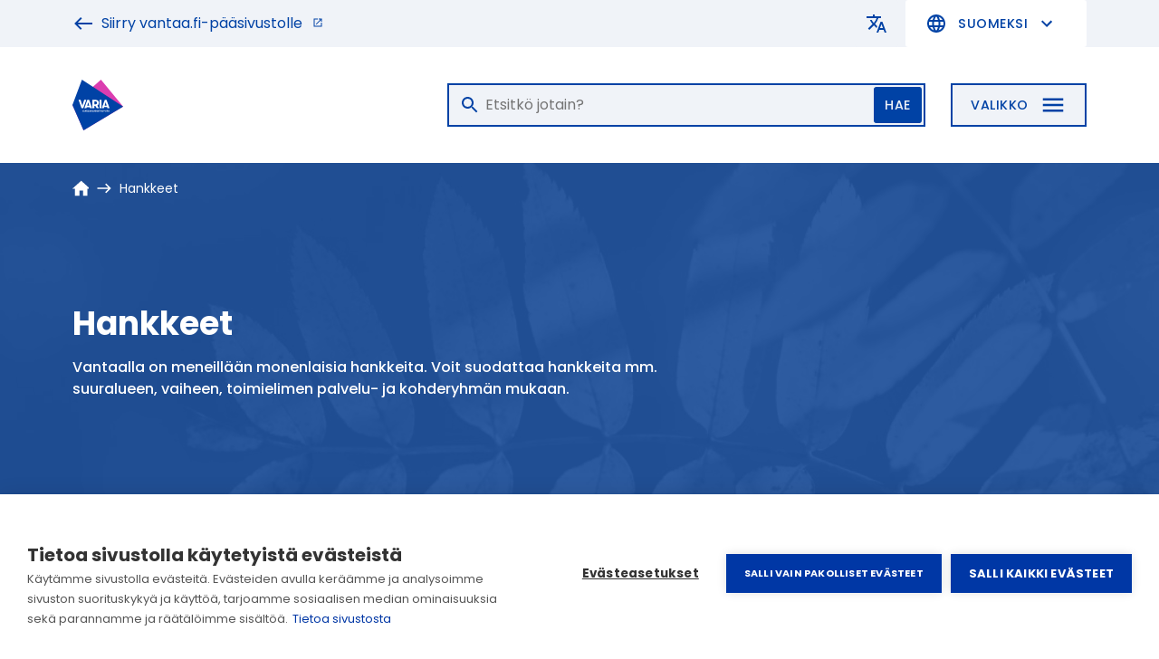

--- FILE ---
content_type: text/html; charset=UTF-8
request_url: https://varia.vantaa.fi/fi/hankkeet
body_size: 23375
content:
<!DOCTYPE html>
<html lang="fi" dir="ltr" prefix="content: http://purl.org/rss/1.0/modules/content/  dc: http://purl.org/dc/terms/  foaf: http://xmlns.com/foaf/0.1/  og: http://ogp.me/ns#  rdfs: http://www.w3.org/2000/01/rdf-schema#  schema: http://schema.org/  sioc: http://rdfs.org/sioc/ns#  sioct: http://rdfs.org/sioc/types#  skos: http://www.w3.org/2004/02/skos/core#  xsd: http://www.w3.org/2001/XMLSchema# " class="color-mode--light color-theme--blue">
  <head>
    <meta charset="utf-8" />
<base href="https://varia.vantaa.fi/fi/hankkeet" />
<meta name="description" content="Vantaalla on meneillään monenlaisia hankkeita. Voit suodattaa hankkeita mm. suuralueen, vaiheen, toimielimen palvelu- ja kohderyhmän mukaan." />
<link rel="canonical" href="https://varia.vantaa.fi/fi/hankkeet" />
<link rel="shortlink" href="https://varia.vantaa.fi/fi/node/4007" />
<meta property="og:site_name" content="Varia" />
<meta property="og:type" content="website" />
<meta property="og:url" content="https://varia.vantaa.fi/fi/hankkeet" />
<meta property="og:title" content="Hankkeet" />
<meta property="og:description" content="Vantaalla on meneillään monenlaisia hankkeita. Voit suodattaa hankkeita mm. suuralueen, vaiheen, toimielimen palvelu- ja kohderyhmän mukaan." />
<meta property="og:image" content="https://varia.vantaa.fi/sites/default/files/styles/og_image/public/image/SMa_Tikkurila-1266.jpg?h=948df1cd&amp;itok=lK_PEz3S" />
<meta name="twitter:card" content="summary_large_image" />
<meta name="twitter:description" content="Vantaalla on meneillään monenlaisia hankkeita. Voit suodattaa hankkeita mm. suuralueen, vaiheen, toimielimen palvelu- ja kohderyhmän mukaan." />
<meta name="twitter:title" content="Hankkeet" />
<meta name="twitter:image" content="https://varia.vantaa.fi/sites/default/files/styles/og_image/public/image/SMa_Tikkurila-1266.jpg?h=948df1cd&amp;itok=lK_PEz3S" />
<link rel="apple-touch-icon" sizes="180x180" href="/sites/default/files/favicons/apple-touch-icon.png"/>
<link rel="icon" type="image/png" sizes="32x32" href="/sites/default/files/favicons/favicon-32x32.png"/>
<link rel="icon" type="image/png" sizes="16x16" href="/sites/default/files/favicons/favicon-16x16.png"/>
<link rel="manifest" href="/sites/default/files/favicons/site.webmanifest"/>
<link rel="mask-icon" href="/sites/default/files/favicons/safari-pinned-tab.svg" color="#5bbad5"/>
<meta name="msapplication-TileColor" content="#ffffff"/>
<meta name="theme-color" content="#ffffff"/>
<meta name="favicon-generator" content="Drupal responsive_favicons + realfavicongenerator.net" />
<meta name="Generator" content="Drupal 10 (https://www.drupal.org)" />
<meta name="MobileOptimized" content="width" />
<meta name="HandheldFriendly" content="true" />
<meta name="viewport" content="width=device-width, initial-scale=1.0" />
<link rel="alternate" hreflang="fi" href="https://varia.vantaa.fi/fi/hankkeet" />
<link rel="alternate" hreflang="sv" href="https://varia.vantaa.fi/sv/projekt" />
<link rel="alternate" hreflang="en" href="https://varia.vantaa.fi/en/projects" />
<script src="/sites/default/files/google_tag/default/google_tag.script.js?t99b6w" defer></script>
<script>window.a2a_config=window.a2a_config||{};a2a_config.callbacks=[];a2a_config.overlays=[];a2a_config.templates={};</script>
<style>
.a2a_svg, .a2a_count { border-radius: 0 !important; }
</style>
<script>
  (function(s,t,a,n){s[t]||(s[t]=a,n=s[a]=function(){n.q.push(arguments)},
  n.q=[],n.v=2,n.l=1*new Date)})(window,"InstanaEumObject","ineum");

  ineum('reportingUrl', 'https://eum-blue-saas.instana.io');
  ineum('key', 'HA-_nERCT0ek4w61MFj3WQ');
  ineum('trackSessions');
</script>
<script defer crossorigin="anonymous" src="https://eum.instana.io/eum.min.js"></script>

    <title>Hankkeet | Varia</title>
    <link rel="stylesheet" media="all" href="/sites/default/files/css/css_wW8YjqwRe3q20M-swSG_BkptfXjj_UKDoDVyGbdazow.css?delta=0&amp;language=fi&amp;theme=vantaa&amp;include=eJxVjEEOwyAMBD-E4EnRUjuU1sEInDT8vlFFDr2sZuawIDJFGQET_Nq0mItsxm3hs2pnWtYsl_aQuHCDuIc2DtT2CvF44fwLlCGaHJ8mubzvOtX10Y23ENHZHSgGhCQar9NpNqqmhvoc7sj86eG3flPahb_IqESu" />
<link rel="stylesheet" media="all" href="https://fonts.googleapis.com/css2?family=Poppins:ital,wght@0,400;0,500;0,600;0,700;1,400;1,500;1,600;1,700&amp;display=swap" />
<link rel="stylesheet" media="all" href="/sites/default/files/css/css_s8uD4a-ZnIZuB7mAJcJSOQu69B1qzMBV22MSufb2qOY.css?delta=2&amp;language=fi&amp;theme=vantaa&amp;include=eJxVjEEOwyAMBD-E4EnRUjuU1sEInDT8vlFFDr2sZuawIDJFGQET_Nq0mItsxm3hs2pnWtYsl_aQuHCDuIc2DtT2CvF44fwLlCGaHJ8mubzvOtX10Y23ENHZHSgGhCQar9NpNqqmhvoc7sj86eG3flPahb_IqESu" />

    <script src="/sites/default/files/js/js_maMFz_N61NksF_FV_V3tH9NxO3RTkJF19KeBd4ctJMQ.js?scope=header&amp;delta=0&amp;language=fi&amp;theme=vantaa&amp;include=[base64]"></script>

  </head>
    <body class="color-set--base site--is-theme-site site--site-varia path--node page-content--listing">
    <noscript><iframe src="https://www.googletagmanager.com/ns.html?id=GTM-K4CLR4D&gtm_auth=BoU3wlyyN4kr2NRYfRMf8Q&gtm_preview=env-1&gtm_cookies_win=x" height="0" width="0" style="display:none;visibility:hidden"></iframe></noscript>
      <div class="dialog-off-canvas-main-canvas" data-off-canvas-main-canvas>
    

  

<div  class="page page--on-theme-site">

        <div  class="page__header_top">
      <div class="frame--wide">
        
<div id="block-sitewide-alert-block" class="sitewide-alert-block">
  
    
      
  </div>

      </div>
    </div>
  
  <header>

    <a id="page-top" tabindex="-1"></a>
    <a href="#main-content-title" class="visually-hidden focusable skip-link">Hyppää pääsisältöön</a>

        <div  class="page__opening color-set--pale">
      <div class="frame--wide">
        <div class="opening">

                      <div class="opening__back-link">
                    


                              
    

<a
   class="link link--icon-before link--is-external"
      href="https://www.vantaa.fi"
      rel="noopener"
      target="_blank"
  > 

  
        

  



      


  
  <span
     class="link__icon link__icon--icon icon"
          role="img"
          aria-hidden="true"
      >

    <svg xmlns="http://www.w3.org/2000/svg" width="24" height="24" viewBox="0 0 24 24"><path d="M9 19l1.41-1.41L5.83 13H22v-2H5.83l4.59-4.59L9 5l-7 7l7 7z"/></svg>

  </span>
  
      <span  class="link__wrapper">
      <span  class="link__container"><span  class="link__content">Siirry vantaa.fi-pääsivustolle</span>
<span  class="link-external-icon">
  

  



      


  
  <span
     class="link-external-icon__icon icon"
          role="img"
          aria-hidden="true"
      >

    <svg xmlns="http://www.w3.org/2000/svg" width="24" height="24" viewBox="0 0 24 24"><path d="M19 19H5V5h7V3H3v18h18v-9h-2v7zM14 3v2h3.59l-9.83 9.83l1.41 1.41L19 6.41V10h2V3h-7z"/></svg>

  </span>
  
<span  class="visually-hidden">
      avautuu uuteen ikkunaan, linkittää toiselle verkkosivustolle
  </span>
</span>
</span>
    </span>
    
  
</a>
              </div>
          
                      <div class="opening__menu">
                
  




  



<div  id="block-translate" class="toggle-drop-down toggle-drop-down--open-above toggle-drop-down--separated toggle-drop-down--openy-translate toggle-drop-down--with-icon translate">

  <div  class="toggle-drop-down__trigger">

    
<button
   class="button button--invisible-border toggle-drop-down__trigger-button"
      id="toggle-drop-down__trigger--1693127546"
      data-toggle-target="#toggle-drop-down__target--1693127546"
      data-toggle-group="1693127546"
      data-toggle-class="is-open"
      data-toggle-outside="true"
      data-toggle-escape="true"
      aria-expanded="false"
  >

      





      


  
  <span
     class="icon button__icon"
          role="img"
          aria-hidden="true"
      >

    <svg xmlns="http://www.w3.org/2000/svg" width="24" height="24" viewBox="0 0 24 24"><path d="M12.87 15.07l-2.54-2.51l.03-.03A17.52 17.52 0 0 0 14.07 6H17V4h-7V2H8v2H1v1.99h11.17C11.5 7.92 10.44 9.75 9 11.35C8.07 10.32 7.3 9.19 6.69 8h-2c.73 1.63 1.73 3.17 2.98 4.56l-5.09 5.02L4 19l5-5l3.11 3.11l.76-2.04zM18.5 10h-2L12 22h2l1.12-3h4.75L21 22h2l-4.5-12zm-2.62 7l1.62-4.33L19.12 17h-3.24z"/></svg>

  </span>
  
              <span  class="toggle-drop-down__title"> Käännä</span>
        <span  class="toggle__trigger-button-icons toggle-drop-down__trigger-button-icons">
          





      


  
  <span
     class="icon toggle__trigger-button-icon-open"
          role="img"
          aria-hidden="true"
      >

    <svg xmlns="http://www.w3.org/2000/svg" width="24" height="24" viewBox="0 0 24 24"><path d="M16.59 8.59L12 13.17L7.41 8.59L6 10l6 6l6-6l-1.41-1.41z"/></svg>

  </span>
          





      


  
  <span
     class="icon toggle__trigger-button-icon-close"
          role="img"
          aria-hidden="true"
      >

    <svg xmlns="http://www.w3.org/2000/svg" width="24" height="24" viewBox="0 0 24 24"><path d="M12 8l-6 6l1.41 1.41L12 10.83l4.59 4.58L18 14l-6-6z"/></svg>

  </span>
        </span>
        
  
</button>

  </div>

  <div
     class="toggle-drop-down__target"
    id="toggle-drop-down__target--1693127546"
  >
        <div class="cookie-consent-placeholder" data-consent="preferences" data-inverse>
      <div>
        <p>Hyväksy evästeet Mieltymykset-kategoriasta käyttääksesi automaattista kääntämistä</p>
        
<button
   class="button button--primary ch2-open-settings-btn"
  >

  
                  <span  class="button__content">Hallitse evästeasetuksia</span>
      
  
</button>
      </div>
    </div>
    <div data-consent="preferences">
            <a class="openy-gtranslate-placeholder">Select Language</a>
    <div class="openy-google-translate d-none"></div>
  
    </div>
    </div>

</div>

            </div>
          
                      <div class="opening__languages">
              <nav aria-label="language menu">
  






  



<div  data-block-id="vantaa_language_switcher" class="toggle-drop-down toggle-drop-down--open-above toggle-drop-down--separated toggle-drop-down--languages toggle-drop-down--with-icon">

  <div  class="toggle-drop-down__trigger">

    
<button
   class="button button--invisible-border toggle-drop-down__trigger-button"
      id="toggle-drop-down__trigger--2003639020"
      data-toggle-target="#toggle-drop-down__target--2003639020"
      data-toggle-group="2003639020"
      data-toggle-class="is-open"
      data-toggle-outside="true"
      data-toggle-escape="true"
      aria-expanded="false"
  >

      





      


  
  <span
     class="icon button__icon"
          role="img"
          aria-hidden="true"
      >

    <svg xmlns="http://www.w3.org/2000/svg" width="24" height="24" viewBox="0 0 24 24"><path d="M11.99 2C6.47 2 2 6.48 2 12s4.47 10 9.99 10C17.52 22 22 17.52 22 12S17.52 2 11.99 2zm6.93 6h-2.95a15.65 15.65 0 0 0-1.38-3.56A8.03 8.03 0 0 1 18.92 8zM12 4.04c.83 1.2 1.48 2.53 1.91 3.96h-3.82c.43-1.43 1.08-2.76 1.91-3.96zM4.26 14C4.1 13.36 4 12.69 4 12s.1-1.36.26-2h3.38c-.08.66-.14 1.32-.14 2s.06 1.34.14 2H4.26zm.82 2h2.95c.32 1.25.78 2.45 1.38 3.56A7.987 7.987 0 0 1 5.08 16zm2.95-8H5.08a7.987 7.987 0 0 1 4.33-3.56A15.65 15.65 0 0 0 8.03 8zM12 19.96c-.83-1.2-1.48-2.53-1.91-3.96h3.82c-.43 1.43-1.08 2.76-1.91 3.96zM14.34 14H9.66c-.09-.66-.16-1.32-.16-2s.07-1.35.16-2h4.68c.09.65.16 1.32.16 2s-.07 1.34-.16 2zm.25 5.56c.6-1.11 1.06-2.31 1.38-3.56h2.95a8.03 8.03 0 0 1-4.33 3.56zM16.36 14c.08-.66.14-1.32.14-2s-.06-1.34-.14-2h3.38c.16.64.26 1.31.26 2s-.1 1.36-.26 2h-3.38z"/></svg>

  </span>
  
              <span  class="toggle-drop-down__title"> Suomeksi</span>
        <span  class="toggle__trigger-button-icons toggle-drop-down__trigger-button-icons">
          





      


  
  <span
     class="icon toggle__trigger-button-icon-open"
          role="img"
          aria-hidden="true"
      >

    <svg xmlns="http://www.w3.org/2000/svg" width="24" height="24" viewBox="0 0 24 24"><path d="M16.59 8.59L12 13.17L7.41 8.59L6 10l6 6l6-6l-1.41-1.41z"/></svg>

  </span>
          





      


  
  <span
     class="icon toggle__trigger-button-icon-close"
          role="img"
          aria-hidden="true"
      >

    <svg xmlns="http://www.w3.org/2000/svg" width="24" height="24" viewBox="0 0 24 24"><path d="M12 8l-6 6l1.41 1.41L12 10.83l4.59 4.58L18 14l-6-6z"/></svg>

  </span>
        </span>
        
  
</button>

  </div>

  <div
     class="toggle-drop-down__target"
    id="toggle-drop-down__target--2003639020"
  >
        <div class="toggle-items">
      
<div  class="icon-text">
  





      


  
  <span
     class="icon"
          role="img"
          aria-hidden="true"
      >

    <svg xmlns="http://www.w3.org/2000/svg" width="24" height="24" viewBox="0 0 24 24"><path d="M11.99 2C6.47 2 2 6.48 2 12s4.47 10 9.99 10C17.52 22 22 17.52 22 12S17.52 2 11.99 2zm6.93 6h-2.95a15.65 15.65 0 0 0-1.38-3.56A8.03 8.03 0 0 1 18.92 8zM12 4.04c.83 1.2 1.48 2.53 1.91 3.96h-3.82c.43-1.43 1.08-2.76 1.91-3.96zM4.26 14C4.1 13.36 4 12.69 4 12s.1-1.36.26-2h3.38c-.08.66-.14 1.32-.14 2s.06 1.34.14 2H4.26zm.82 2h2.95c.32 1.25.78 2.45 1.38 3.56A7.987 7.987 0 0 1 5.08 16zm2.95-8H5.08a7.987 7.987 0 0 1 4.33-3.56A15.65 15.65 0 0 0 8.03 8zM12 19.96c-.83-1.2-1.48-2.53-1.91-3.96h3.82c-.43 1.43-1.08 2.76-1.91 3.96zM14.34 14H9.66c-.09-.66-.16-1.32-.16-2s.07-1.35.16-2h4.68c.09.65.16 1.32.16 2s-.07 1.34-.16 2zm.25 5.56c.6-1.11 1.06-2.31 1.38-3.56h2.95a8.03 8.03 0 0 1-4.33 3.56zM16.36 14c.08-.66.14-1.32.14-2s-.06-1.34-.14-2h3.38c.16.64.26 1.31.26 2s-.1 1.36-.26 2h-3.38z"/></svg>

  </span>

  Change language

</div>

      <div class="list-languages">
        <div class="list-languages-current">
          Suomeksi
        </div>

        
<div  class="list-links list-links--languages">

  
  
<ul
   class="list-links__list"
  >
  
      
        
<li
   class="list-links__list-item"
  >
  
            


                                              


<a
   class="link language-link"
      hreflang="sv"
      href="/sv/projekt"
      data-drupal-link-system-path="node/4007"
  > 

  
    
      <span  class="link__wrapper">
      <span  class="link__container"><span  class="link__content">På svenska</span></span>
    </span>
    
  
</a>

          </li>

        
      
        
<li
   class="list-links__list-item"
  >
  
            


                                              


<a
   class="link language-link"
      hreflang="en"
      href="/en/projects"
      data-drupal-link-system-path="node/4007"
  > 

  
    
      <span  class="link__wrapper">
      <span  class="link__container"><span  class="link__content">In English</span></span>
    </span>
    
  
</a>

          </li>

        
      
    </ul>

</div>
      </div>

          </div>
    </div>

</div>

</nav>
            </div>
          
        </div>
      </div>
    </div>

              <div  class="page__system">
        <div class="frame--wide">
          
<div data-drupal-messages-fallback class="hidden"></div>

        </div>
      </div>
    
        <div  class="page__navigation">
      <div class="frame--wide">

        <div class="navigation">

                      <div class="navigation__branding">
              
  
<div  id="block-vantaa-branding" class="logo logo--header vantaa-branding">

      


        


<a
   class="logo__link logo__link--icon-only"
      href="/fi"
  > 

  
    
      <span  class="link__wrapper visually-hidden">
      <span  class="link__container"><span  class="link__content">Takaisin etusivulle</span></span>
    </span>
            <svg xmlns="http://www.w3.org/2000/svg" width="279.17" height="279.17" viewBox="0 0 279.17 279.17"><defs><style>.a{fill:#db3db0;}.b{fill:#0042a5;}.c{fill:#fff;}</style></defs><polygon class="a" points="157.03 0 0 139.58 61.07 279.17 279.17 148.31 157.03 0"/><polygon class="b" points="0 139.58 61.07 279.17 279.17 148.31 52.34 0 0 139.58"/><polygon class="c" points="59.7 156.97 49.96 156.97 33.61 111.19 44.92 111.19 54.86 143.5 64.74 111.19 76.25 111.19 59.7 156.97"/><path class="c" d="M96.91,157l-1.76-5.56H78.86L77.1,157H65.78l16.35-45.78h9.75L108.42,157ZM87,124.27,81.41,143.1H92.53Z"/><path class="c" d="M110.12,111.19h19.23a16.55,16.55,0,0,1,7.59,31.33L146.09,157H133.8l-8.11-12.69h-5V157h-10.6Zm25.18,16.55c0-4.25-2.88-7.92-7.32-7.92h-7.26v15.83H128c4.44,0,7.32-3.66,7.32-7.91"/><rect class="c" x="149.3" y="111.19" width="10.73" height="45.78"/><path class="c" d="M192.72,157,191,151.41H174.67L172.91,157H161.59l16.35-45.78h9.75L204.23,157Zm-9.87-32.7-5.63,18.83h11.12Z"/><polygon class="c" points="58.81 176.75 57.11 176.75 54.26 168.76 56.23 168.76 57.97 174.4 59.69 168.76 61.7 168.76 58.81 176.75"/><path class="c" d="M66.19,176.75l-.31-1H63l-.31,1h-2l2.85-8h1.7l2.89,8ZM64.47,171l-1,3.29h1.94Z"/><polygon class="c" points="74.1 173.96 74.1 168.76 75.94 168.76 75.94 176.75 74.01 176.75 71.14 171.61 71.14 176.75 69.29 176.75 69.29 168.76 71.22 168.76 74.1 173.96"/><polygon class="c" points="78.96 170.36 77.16 170.36 77.16 168.76 82.62 168.76 82.62 170.36 80.81 170.36 80.81 176.75 78.96 176.75 78.96 170.36"/><path class="c" d="M87.89,176.75l-.31-1H84.74l-.31,1h-2l2.85-8H87l2.89,8ZM86.17,171l-1,3.29h1.94Z"/><path class="c" d="M95.7,176.75l-.31-1H92.55l-.31,1h-2l2.85-8h1.7l2.89,8ZM94,171l-1,3.29h1.93Z"/><polygon class="c" points="103.61 173.96 103.61 168.76 105.45 168.76 105.45 176.75 103.52 176.75 100.65 171.61 100.65 176.75 98.8 176.75 98.8 168.76 100.73 168.76 103.61 173.96"/><path class="c" d="M115,176.75l-.31-1h-2.84l-.31,1h-2l2.85-8h1.7l2.88,8ZM113.3,171l-1,3.29h1.94Z"/><polygon class="c" points="126.6 176.75 124.8 176.75 124.8 171.8 123.08 176.75 121.71 176.75 119.93 171.8 119.93 176.75 118.13 176.75 118.13 168.76 120.26 168.76 122.39 174.32 124.5 168.76 126.6 168.76 126.6 176.75"/><polygon class="c" points="136.89 176.75 135.09 176.75 135.09 171.8 133.36 176.75 131.99 176.75 130.21 171.8 130.21 176.75 128.41 176.75 128.41 168.76 130.54 168.76 132.68 174.32 134.79 168.76 136.89 168.76 136.89 176.75"/><path class="c" d="M143.41,176.75l-.31-1h-2.84l-.31,1h-2l2.85-8h1.7l2.89,8ZM141.69,171l-1,3.29h1.94Z"/><polygon class="c" points="147.06 170.36 145.25 170.36 145.25 168.76 150.72 168.76 150.72 170.36 148.9 170.36 148.9 176.75 147.06 176.75 147.06 170.36"/><polygon class="c" points="153.6 170.36 151.8 170.36 151.8 168.76 157.26 168.76 157.26 170.36 155.45 170.36 155.45 176.75 153.6 176.75 153.6 170.36"/><rect class="c" x="158.48" y="168.76" width="1.87" height="7.98"/><path class="c" d="M161.76,172.76A4.23,4.23,0,1,1,166,177a4.1,4.1,0,0,1-4.24-4.19m6.57,0a2.34,2.34,0,1,0-2.33,2.53,2.39,2.39,0,0,0,2.33-2.53"/><path class="c" d="M171.63,168.76H175a2.89,2.89,0,1,1,0,5.78h-1.49v2.21h-1.85Zm4.39,2.89a1.3,1.3,0,0,0-1.28-1.38h-1.26V173h1.26a1.3,1.3,0,0,0,1.28-1.38"/><rect class="c" x="179.38" y="168.76" width="1.87" height="7.98"/><path class="c" d="M184.58,174.1a1.25,1.25,0,0,0,1.28,1.38,1,1,0,0,0,1-.93c0-.64-.55-.86-1.24-1.12-1.48-.54-2.71-1-2.71-2.63,0-1.47,1.35-2.24,2.81-2.24a2.54,2.54,0,0,1,2.84,2.54h-1.85c0-.71-.35-1.15-1-1.15s-1,.27-1,.82.47.81,1.14,1c1.31.46,2.8,1,2.8,2.58s-1.24,2.55-3,2.55a2.76,2.76,0,0,1-3-2.85Z"/><polygon class="c" points="191.28 170.36 189.47 170.36 189.47 168.76 194.94 168.76 194.94 170.36 193.12 170.36 193.12 176.75 191.28 176.75 191.28 170.36"/><path class="c" d="M195.47,172.76A4.23,4.23,0,1,1,199.7,177a4.09,4.09,0,0,1-4.23-4.19m6.57,0a2.34,2.34,0,1,0-2.34,2.53,2.4,2.4,0,0,0,2.34-2.53"/></svg>
      
  
</a>
  

</div>
            </div>
          
          <div class="navigation-items">
                          <div class="navigation__languages">
                <nav aria-label="language menu">
  






  



<div  data-block-id="vantaa_language_menu_narrow" class="toggle-drop-down toggle-drop-down--open-above toggle-drop-down--separated toggle-drop-down--languages toggle-drop-down--with-icon">

  <div  class="toggle-drop-down__trigger">

    
<button
   class="button button--invisible-border toggle-drop-down__trigger-button"
      id="toggle-drop-down__trigger--1281527501"
      data-toggle-target="#toggle-drop-down__target--1281527501"
      data-toggle-group="1281527501"
      data-toggle-class="is-open"
      data-toggle-outside="true"
      data-toggle-escape="true"
      aria-expanded="false"
  >

      





      


  
  <span
     class="icon button__icon"
          role="img"
          aria-hidden="true"
      >

    <svg xmlns="http://www.w3.org/2000/svg" width="24" height="24" viewBox="0 0 24 24"><path d="M11.99 2C6.47 2 2 6.48 2 12s4.47 10 9.99 10C17.52 22 22 17.52 22 12S17.52 2 11.99 2zm6.93 6h-2.95a15.65 15.65 0 0 0-1.38-3.56A8.03 8.03 0 0 1 18.92 8zM12 4.04c.83 1.2 1.48 2.53 1.91 3.96h-3.82c.43-1.43 1.08-2.76 1.91-3.96zM4.26 14C4.1 13.36 4 12.69 4 12s.1-1.36.26-2h3.38c-.08.66-.14 1.32-.14 2s.06 1.34.14 2H4.26zm.82 2h2.95c.32 1.25.78 2.45 1.38 3.56A7.987 7.987 0 0 1 5.08 16zm2.95-8H5.08a7.987 7.987 0 0 1 4.33-3.56A15.65 15.65 0 0 0 8.03 8zM12 19.96c-.83-1.2-1.48-2.53-1.91-3.96h3.82c-.43 1.43-1.08 2.76-1.91 3.96zM14.34 14H9.66c-.09-.66-.16-1.32-.16-2s.07-1.35.16-2h4.68c.09.65.16 1.32.16 2s-.07 1.34-.16 2zm.25 5.56c.6-1.11 1.06-2.31 1.38-3.56h2.95a8.03 8.03 0 0 1-4.33 3.56zM16.36 14c.08-.66.14-1.32.14-2s-.06-1.34-.14-2h3.38c.16.64.26 1.31.26 2s-.1 1.36-.26 2h-3.38z"/></svg>

  </span>
  
              <span  class="toggle-drop-down__title"> Suomeksi</span>
        <span  class="toggle__trigger-button-icons toggle-drop-down__trigger-button-icons">
          





      


  
  <span
     class="icon toggle__trigger-button-icon-open"
          role="img"
          aria-hidden="true"
      >

    <svg xmlns="http://www.w3.org/2000/svg" width="24" height="24" viewBox="0 0 24 24"><path d="M16.59 8.59L12 13.17L7.41 8.59L6 10l6 6l6-6l-1.41-1.41z"/></svg>

  </span>
          





      


  
  <span
     class="icon toggle__trigger-button-icon-close"
          role="img"
          aria-hidden="true"
      >

    <svg xmlns="http://www.w3.org/2000/svg" width="24" height="24" viewBox="0 0 24 24"><path d="M12 8l-6 6l1.41 1.41L12 10.83l4.59 4.58L18 14l-6-6z"/></svg>

  </span>
        </span>
        
  
</button>

  </div>

  <div
     class="toggle-drop-down__target"
    id="toggle-drop-down__target--1281527501"
  >
        <div class="toggle-items">
      
<div  class="icon-text">
  





      


  
  <span
     class="icon"
          role="img"
          aria-hidden="true"
      >

    <svg xmlns="http://www.w3.org/2000/svg" width="24" height="24" viewBox="0 0 24 24"><path d="M11.99 2C6.47 2 2 6.48 2 12s4.47 10 9.99 10C17.52 22 22 17.52 22 12S17.52 2 11.99 2zm6.93 6h-2.95a15.65 15.65 0 0 0-1.38-3.56A8.03 8.03 0 0 1 18.92 8zM12 4.04c.83 1.2 1.48 2.53 1.91 3.96h-3.82c.43-1.43 1.08-2.76 1.91-3.96zM4.26 14C4.1 13.36 4 12.69 4 12s.1-1.36.26-2h3.38c-.08.66-.14 1.32-.14 2s.06 1.34.14 2H4.26zm.82 2h2.95c.32 1.25.78 2.45 1.38 3.56A7.987 7.987 0 0 1 5.08 16zm2.95-8H5.08a7.987 7.987 0 0 1 4.33-3.56A15.65 15.65 0 0 0 8.03 8zM12 19.96c-.83-1.2-1.48-2.53-1.91-3.96h3.82c-.43 1.43-1.08 2.76-1.91 3.96zM14.34 14H9.66c-.09-.66-.16-1.32-.16-2s.07-1.35.16-2h4.68c.09.65.16 1.32.16 2s-.07 1.34-.16 2zm.25 5.56c.6-1.11 1.06-2.31 1.38-3.56h2.95a8.03 8.03 0 0 1-4.33 3.56zM16.36 14c.08-.66.14-1.32.14-2s-.06-1.34-.14-2h3.38c.16.64.26 1.31.26 2s-.1 1.36-.26 2h-3.38z"/></svg>

  </span>

  Change language

</div>

      <div class="list-languages">
        <div class="list-languages-current">
          Suomeksi
        </div>

        
<div  class="list-links list-links--languages">

  
  
<ul
   class="list-links__list"
  >
  
      
        
<li
   class="list-links__list-item"
  >
  
            


                                              


<a
   class="link language-link"
      hreflang="sv"
      href="/sv/projekt"
      data-drupal-link-system-path="node/4007"
  > 

  
    
      <span  class="link__wrapper">
      <span  class="link__container"><span  class="link__content">På svenska</span></span>
    </span>
    
  
</a>

          </li>

        
      
        
<li
   class="list-links__list-item"
  >
  
            


                                              


<a
   class="link language-link"
      hreflang="en"
      href="/en/projects"
      data-drupal-link-system-path="node/4007"
  > 

  
    
      <span  class="link__wrapper">
      <span  class="link__container"><span  class="link__content">In English</span></span>
    </span>
    
  
</a>

          </li>

        
      
    </ul>

</div>
      </div>

          </div>
    </div>

</div>

</nav>
              </div>
                        
                          <div class="navigation__search">
                
  








<div  class="toggle-navigation toggle-navigation--search">

  
  
  
  <div  class="toggle-navigation__trigger-wrapper toggle-navigation__trigger-wrapper--search">
    
<button
   class="button button--secondary toggle-navigation__trigger toggle-navigation__trigger--search"
      id="toggle-navigation__trigger--search"
      data-toggle-class="is-open"
      data-toggle-target="#toggle-navigation__target--search"
      data-toggle-group="toggle-navigation"
  >

  
                  <span  class="button__content">Haku</span>
      
      





      


  
  <span
     class="icon button__icon-after--primary"
          role="img"
          aria-hidden="true"
      >

    <svg xmlns="http://www.w3.org/2000/svg" width="24" height="24" viewBox="0 0 24 24"><path d="M15.5 14h-.79l-.28-.27A6.471 6.471 0 0 0 16 9.5A6.5 6.5 0 1 0 9.5 16c1.61 0 3.09-.59 4.23-1.57l.27.28v.79l5 4.99L20.49 19l-4.99-5zm-6 0C7.01 14 5 11.99 5 9.5S7.01 5 9.5 5S14 7.01 14 9.5S11.99 14 9.5 14z"/></svg>

  </span>
    





      


  
  <span
     class="icon button__icon-after--secondary"
          role="img"
          aria-hidden="true"
      >

    <svg xmlns="http://www.w3.org/2000/svg" width="24" height="24" viewBox="0 0 24 24"><path d="M19 6.41L17.59 5L12 10.59L6.41 5L5 6.41L10.59 12L5 17.59L6.41 19L12 13.41L17.59 19L19 17.59L13.41 12L19 6.41z"/></svg>

  </span>
  
</button>
  </div>

  <div
    id="toggle-navigation__target--search"
    class="toggle-navigation__target toggle-navigation__target--search"
    role="navigation"
    aria-labelledby="toggle-navigation__trigger--search"
          aria-hidden="true"
      >

          

<div  class="form-keyword">

      


<form
   data-block-id="searchkeyword_all_pages_narrow" action="/fi/haku" method="get" id="search-keyword-1969722bd72af8a" accept-charset="UTF-8" class="form"
  >
      


<div class="js-form-item form-item form-item--keyword">

      

<label
   for="keyword-58369722bd72b7e2" class="form-label form-label--text"
  >

      
  
  
</label>

  
  
  
  





<input
   aria-label="Haku" autocomplete="on" spellcheck="false" data-drupal-selector="keyword-58369722bd72b7e2" id="keyword-58369722bd72b7e2" name="keyword" value="" size="60" maxlength="128" placeholder="Etsitkö jotain?" class="form-input form-input--text search-field form-text"
  type="text"            />


  
  
  
  
</div>
<button type="submit" class="button button--primary">Hae</button>
  </form>

  
</div>

    
  </div>

  <div  class="toggle-navigation__close-wrapper toggle-navigation__close-wrapper--search">
    
<button
   class="button button--wrapper"
      id="toggle-navigation__trigger--search--close"
      data-toggle-class="is-open"
      data-toggle-group="toggle-navigation"
      tabindex="0"
  >

  
                  <span  class="button__content">Close menu wrapper</span>
      
  
</button>
  </div>

</div>

  

<div  class="form-keyword">

      


<form
   data-block-id="searchkeyword_all_pages" action="/fi/haku" method="get" id="search-keyword-59769722bd72c816" accept-charset="UTF-8" class="form"
  >
      


<div class="js-form-item form-item form-item--keyword">

      

<label
   for="keyword-82569722bd72ce2a" class="form-label form-label--text"
  >

      
  
  
</label>

  
  
  
  





<input
   aria-label="Haku" autocomplete="on" spellcheck="false" data-drupal-selector="keyword-82569722bd72ce2a" id="keyword-82569722bd72ce2a" name="keyword" value="" size="60" maxlength="128" placeholder="Etsitkö jotain?" class="form-input form-input--text search-field form-text"
  type="text"            />


  
  
  
  
</div>
<button type="submit" class="button button--primary">Hae</button>
  </form>

  
</div>


              </div>
            
                          <div class="navigation__menu">
                  









<div  class="toggle-navigation toggle-navigation--menu">

  
  
  
  <div  class="toggle-navigation__trigger-wrapper toggle-navigation__trigger-wrapper--menu">
    
<button
   class="button button--secondary toggle-navigation__trigger toggle-navigation__trigger--menu"
      id="toggle-navigation__trigger--menu"
      data-toggle-class="is-open"
      data-toggle-target="#toggle-navigation__target--menu"
      data-toggle-group="toggle-navigation"
  >

  
                    <span  class="button__content-before button__content-before--primary visually-hidden">Näytä</span>
        <span  class="button__content-before button__content-before--secondary visually-hidden">Piilossa</span>
            <span  class="button__content">Valikko</span>
      
      





      


  
  <span
     class="icon button__icon-after--primary"
          role="img"
          aria-hidden="true"
      >

    <svg xmlns="http://www.w3.org/2000/svg" width="24" height="24" viewBox="0 0 24 24"><path d="M3 18h18v-2H3v2zm0-5h18v-2H3v2zm0-7v2h18V6H3z"/></svg>

  </span>
    





      


  
  <span
     class="icon button__icon-after--secondary"
          role="img"
          aria-hidden="true"
      >

    <svg xmlns="http://www.w3.org/2000/svg" width="24" height="24" viewBox="0 0 24 24"><path d="M19 6.41L17.59 5L12 10.59L6.41 5L5 6.41L10.59 12L5 17.59L6.41 19L12 13.41L17.59 19L19 17.59L13.41 12L19 6.41z"/></svg>

  </span>
  
</button>
  </div>

  <div
    id="toggle-navigation__target--menu"
    class="toggle-navigation__target toggle-navigation__target--menu"
    role="navigation"
    aria-labelledby="toggle-navigation__trigger--menu"
          aria-hidden="true"
      >

        
<nav  data-block-id="vantaa_main_menu" class="menu-overlay__main-menu">

  
<h2
   class="text-heading text-heading--h2 visually-hidden"
      id="main-menu-heading"
  >
  
          Valikko
    
    
  </h2>

  

<nav
   class="menu-main"
  aria-labelledby="main-menu-heading"
>

  <div  class="menu-main__menu">
    
<span  class="visually-hidden">
      Current menu level items
  </span>
        
          
  
    
    
<ul
   class="menu-main__list menu-main__list--level-1"
      id="list-root"
  >
  
                  






<li
   class="menu-main__item active-trail item-level--1"
      id="item-225159922"
  >
      <div  class="menu-main__item-wrapper">

            
      


                                    


<a
   class="link menu-main__link"
      data-menu-level="1"
      id="link-225159922"
      href="/fi"
      data-drupal-link-system-path="&lt;front&gt;"
  > 

  
    
      <span  class="link__wrapper">
      <span  class="link__container"><span  class="link__content">Etusivu</span></span>
    </span>
    
  
</a>

      
        
                          
        
<button
   class="button button--invisible-border button--separator-background button--icon-only menu-main__button"
      id="button-225159922"
      data-toggle-group="main-menu"
      data-toggle-class-on-target="level-active"
      data-toggle-target="#item-225159922"
      data-toggle-is-active="true"
  >

      





      


  
  <span
     class="icon button__icon"
          role="img"
          aria-hidden="true"
      >

    <svg xmlns="http://www.w3.org/2000/svg" width="24" height="24" viewBox="0 0 24 24"><path d="M10 6L8.59 7.41L13.17 12l-4.58 4.59L10 18l6-6l-6-6z"/></svg>

  </span>
  
      
<span  class="visually-hidden">
          Show menu items under Etusivu
      </span>
  
  
</button>

                    
    
  
    
    
<ul
   class="menu-main__list menu-main__list--level-2"
      id="list-225159922"
  >
  
                  






<li
   class="menu-main__item item-level--2"
      id="item-566682956"
  >
      <div  class="menu-main__item-wrapper">

            
      


                                    


<a
   class="link menu-main__link"
      data-menu-level="2"
      id="link-566682956"
      href="/fi/ajankohtaista"
      data-drupal-link-system-path="node/2653"
  > 

  
    
      <span  class="link__wrapper">
      <span  class="link__container"><span  class="link__content">Ajankohtaista</span></span>
    </span>
    
  
</a>

      
        
        
        
<button
   class="button button--invisible-border button--separator-background button--icon-only menu-main__button"
      id="button-566682956"
      data-toggle-group="main-menu"
      data-toggle-class-on-target="level-active"
      data-toggle-target="#item-566682956"
  >

      





      


  
  <span
     class="icon button__icon"
          role="img"
          aria-hidden="true"
      >

    <svg xmlns="http://www.w3.org/2000/svg" width="24" height="24" viewBox="0 0 24 24"><path d="M10 6L8.59 7.41L13.17 12l-4.58 4.59L10 18l6-6l-6-6z"/></svg>

  </span>
  
      
<span  class="visually-hidden">
          Show menu items under Ajankohtaista
      </span>
  
  
</button>

                    
    
  
    
    
<ul
   class="menu-main__list menu-main__list--level-3"
      id="list-566682956"
  >
  
                  






<li
   class="menu-main__item item-level--3"
      id="item-403725918"
  >
      <div  class="menu-main__item-wrapper">

            
      


                                    


<a
   class="link menu-main__link"
      data-menu-level="3"
      id="link-403725918"
      href="/fi/blogit"
      data-drupal-link-system-path="node/2654"
  > 

  
    
      <span  class="link__wrapper">
      <span  class="link__container"><span  class="link__content">Blogit</span></span>
    </span>
    
  
</a>

      
    </div>
  </li>
                  






<li
   class="menu-main__item item-level--3"
      id="item-1062046501"
  >
      <div  class="menu-main__item-wrapper">

            
      


                                    


<a class="link menu-main__link is-active" data-menu-level="3" id="link-1062046501" href="/fi/hankkeet" data-drupal-link-system-path="node/4007" aria-current="page"> 

  
    
      <span  class="link__wrapper">
      <span  class="link__container"><span  class="link__content">Hankkeet</span></span>
    </span>
    
  
</a>

      
    </div>
  </li>
        
      </ul>
  


      
    </div>
  </li>
                  






<li
   class="menu-main__item item-level--2"
      id="item-84920694"
  >
      <div  class="menu-main__item-wrapper">

            
      


                                    


<a
   class="link menu-main__link"
      data-menu-level="2"
      id="link-84920694"
      href="/fi/hae-opiskelemaan-variaan"
      data-drupal-link-system-path="node/6545"
  > 

  
    
      <span  class="link__wrapper">
      <span  class="link__container"><span  class="link__content">Hae opiskelemaan</span></span>
    </span>
    
  
</a>

      
        
        
        
<button
   class="button button--invisible-border button--separator-background button--icon-only menu-main__button"
      id="button-84920694"
      data-toggle-group="main-menu"
      data-toggle-class-on-target="level-active"
      data-toggle-target="#item-84920694"
  >

      





      


  
  <span
     class="icon button__icon"
          role="img"
          aria-hidden="true"
      >

    <svg xmlns="http://www.w3.org/2000/svg" width="24" height="24" viewBox="0 0 24 24"><path d="M10 6L8.59 7.41L13.17 12l-4.58 4.59L10 18l6-6l-6-6z"/></svg>

  </span>
  
      
<span  class="visually-hidden">
          Show menu items under Hae opiskelemaan
      </span>
  
  
</button>

                    
    
  
    
    
<ul
   class="menu-main__list menu-main__list--level-3"
      id="list-84920694"
  >
  
                  






<li
   class="menu-main__item item-level--3"
      id="item-1912832834"
  >
      <div  class="menu-main__item-wrapper">

            
      


                                    


<a
   class="link menu-main__link"
      data-menu-level="3"
      id="link-1912832834"
      href="/fi/hae-opiskelemaan-variaan/haussa-olevat-koulutukset"
      data-drupal-link-system-path="node/6896"
  > 

  
    
      <span  class="link__wrapper">
      <span  class="link__container"><span  class="link__content">Haussa olevat koulutukset</span></span>
    </span>
    
  
</a>

      
        
        
        
<button
   class="button button--invisible-border button--separator-background button--icon-only menu-main__button"
      id="button-1912832834"
      data-toggle-group="main-menu"
      data-toggle-class-on-target="level-active"
      data-toggle-target="#item-1912832834"
  >

      





      


  
  <span
     class="icon button__icon"
          role="img"
          aria-hidden="true"
      >

    <svg xmlns="http://www.w3.org/2000/svg" width="24" height="24" viewBox="0 0 24 24"><path d="M10 6L8.59 7.41L13.17 12l-4.58 4.59L10 18l6-6l-6-6z"/></svg>

  </span>
  
      
<span  class="visually-hidden">
          Show menu items under Haussa olevat koulutukset
      </span>
  
  
</button>

                    
    
  
    
    
<ul
   class="menu-main__list menu-main__list--level-4"
      id="list-1912832834"
  >
  
                  






<li
   class="menu-main__item item-level--4"
      id="item-850238449"
  >
      <div  class="menu-main__item-wrapper">

            
      


                                    


<a
   class="link menu-main__link"
      data-menu-level="4"
      id="link-850238449"
      href="/fi/hae-opiskelemaan-variaan/haussa-olevat-koulutukset/haussa-olevat-oppisopimuskoulutukset"
      data-drupal-link-system-path="node/9718"
  > 

  
    
      <span  class="link__wrapper">
      <span  class="link__container"><span  class="link__content">Haussa olevat oppisopimuskoulutukset</span></span>
    </span>
    
  
</a>

      
    </div>
  </li>
                  






<li
   class="menu-main__item item-level--4"
      id="item-993908217"
  >
      <div  class="menu-main__item-wrapper">

            
      


                                    


<a
   class="link menu-main__link"
      data-menu-level="4"
      id="link-993908217"
      href="/fi/hae-opiskelemaan-variaan/haussa-olevat-koulutukset/haku-opintojaan-jatkavalle-tai-oppilaitoksen-vaihtajalle"
      data-drupal-link-system-path="node/12753"
  > 

  
    
      <span  class="link__wrapper">
      <span  class="link__container"><span  class="link__content">Haku opintojaan jatkavalle tai oppilaitoksen vaihtajalle</span></span>
    </span>
    
  
</a>

      
    </div>
  </li>
        
      </ul>
  


      
    </div>
  </li>
                  






<li
   class="menu-main__item item-level--3"
      id="item-1131453168"
  >
      <div  class="menu-main__item-wrapper">

            
      


                                    


<a
   class="link menu-main__link"
      data-menu-level="3"
      id="link-1131453168"
      href="/fi/hae-opiskelemaan-variaan/hakeutuminen-variaan"
      data-drupal-link-system-path="node/9248"
  > 

  
    
      <span  class="link__wrapper">
      <span  class="link__container"><span  class="link__content">Hakeutuminen Variaan</span></span>
    </span>
    
  
</a>

      
    </div>
  </li>
                  






<li
   class="menu-main__item item-level--3"
      id="item-869460151"
  >
      <div  class="menu-main__item-wrapper">

            
      


                                    


<a
   class="link menu-main__link"
      data-menu-level="3"
      id="link-869460151"
      href="/fi/hae-opiskelemaan-variaan/ammatilliset-perustutkinnot"
      data-drupal-link-system-path="node/4778"
  > 

  
    
      <span  class="link__wrapper">
      <span  class="link__container"><span  class="link__content">Ammatilliset perustutkinnot</span></span>
    </span>
    
  
</a>

      
    </div>
  </li>
                  






<li
   class="menu-main__item item-level--3"
      id="item-572983319"
  >
      <div  class="menu-main__item-wrapper">

            
      


                                    


<a
   class="link menu-main__link"
      data-menu-level="3"
      id="link-572983319"
      href="/fi/hae-opiskelemaan-variaan/ammatti-ja-erikoisammattitutkinnot"
      data-drupal-link-system-path="node/4780"
  > 

  
    
      <span  class="link__wrapper">
      <span  class="link__container"><span  class="link__content">Ammatti- ja erikoisammattitutkinnot</span></span>
    </span>
    
  
</a>

      
    </div>
  </li>
                  






<li
   class="menu-main__item item-level--3"
      id="item-532727416"
  >
      <div  class="menu-main__item-wrapper">

            
      


                                    


<a
   class="link menu-main__link"
      data-menu-level="3"
      id="link-532727416"
      href="/fi/hae-opiskelemaan-variaan/tutkinnon-osia"
      data-drupal-link-system-path="node/4782"
  > 

  
    
      <span  class="link__wrapper">
      <span  class="link__container"><span  class="link__content">Tutkinnon osa koulutukset</span></span>
    </span>
    
  
</a>

      
        
        
        
<button
   class="button button--invisible-border button--separator-background button--icon-only menu-main__button"
      id="button-532727416"
      data-toggle-group="main-menu"
      data-toggle-class-on-target="level-active"
      data-toggle-target="#item-532727416"
  >

      





      


  
  <span
     class="icon button__icon"
          role="img"
          aria-hidden="true"
      >

    <svg xmlns="http://www.w3.org/2000/svg" width="24" height="24" viewBox="0 0 24 24"><path d="M10 6L8.59 7.41L13.17 12l-4.58 4.59L10 18l6-6l-6-6z"/></svg>

  </span>
  
      
<span  class="visually-hidden">
          Show menu items under Tutkinnon osa koulutukset
      </span>
  
  
</button>

                    
    
  
    
    
<ul
   class="menu-main__list menu-main__list--level-4"
      id="list-532727416"
  >
  
                  






<li
   class="menu-main__item item-level--4"
      id="item-1336465237"
  >
      <div  class="menu-main__item-wrapper">

            
      


                                    


<a
   class="link menu-main__link"
      data-menu-level="4"
      id="link-1336465237"
      href="/fi/hae-opiskelemaan-variaan/tutkinnon-osia/ajoneuvoalan-perustutkinto-osatutkinto"
      data-drupal-link-system-path="node/4348"
  > 

  
    
      <span  class="link__wrapper">
      <span  class="link__container"><span  class="link__content">Ajoneuvoalan perustutkinto, osatutkinto</span></span>
    </span>
    
  
</a>

      
    </div>
  </li>
                  






<li
   class="menu-main__item item-level--4"
      id="item-1611467118"
  >
      <div  class="menu-main__item-wrapper">

            
      


                                    


<a
   class="link menu-main__link"
      data-menu-level="4"
      id="link-1611467118"
      href="/fi/hae-opiskelemaan-variaan/tutkinnon-osia/asiakastyo-ammatissa-osatutkinto"
      data-drupal-link-system-path="node/10478"
  > 

  
    
      <span  class="link__wrapper">
      <span  class="link__container"><span  class="link__content">Asiakastyö ammatissa, osatutkinto</span></span>
    </span>
    
  
</a>

      
    </div>
  </li>
                  






<li
   class="menu-main__item item-level--4"
      id="item-1846846643"
  >
      <div  class="menu-main__item-wrapper">

            
      


                                    


<a
   class="link menu-main__link"
      data-menu-level="4"
      id="link-1846846643"
      href="/fi/hae-opiskelemaan-variaan/tutkinnon-osia/elintarvikealan-perustutkinto-osatutkinto"
      data-drupal-link-system-path="node/4356"
  > 

  
    
      <span  class="link__wrapper">
      <span  class="link__container"><span  class="link__content">Elintarvikealan perustutkinto, osatutkinto</span></span>
    </span>
    
  
</a>

      
    </div>
  </li>
                  






<li
   class="menu-main__item item-level--4"
      id="item-1343441216"
  >
      <div  class="menu-main__item-wrapper">

            
      


                                    


<a
   class="link menu-main__link"
      data-menu-level="4"
      id="link-1343441216"
      href="/fi/hae-opiskelemaan-variaan/tutkinnon-osia/kasvatus-ja-ohjausalan-erikoisammattitutkinto-osatutkinto"
      data-drupal-link-system-path="node/10727"
  > 

  
    
      <span  class="link__wrapper">
      <span  class="link__container"><span  class="link__content">Kasvatus- ja ohjausalan erikoisammattitutkinto, osatutkinto</span></span>
    </span>
    
  
</a>

      
    </div>
  </li>
                  






<li
   class="menu-main__item item-level--4"
      id="item-1446740759"
  >
      <div  class="menu-main__item-wrapper">

            
      


                                    


<a
   class="link menu-main__link"
      data-menu-level="4"
      id="link-1446740759"
      href="/fi/hae-opiskelemaan-variaan/tutkinnon-osia/kone-ja-tuotantotekniikan-perustutkinto-osatutkinto"
      data-drupal-link-system-path="node/10357"
  > 

  
    
      <span  class="link__wrapper">
      <span  class="link__container"><span  class="link__content">Kone- ja tuotantotekniikan perustutkinto, osatutkinto</span></span>
    </span>
    
  
</a>

      
    </div>
  </li>
                  






<li
   class="menu-main__item item-level--4"
      id="item-1709505410"
  >
      <div  class="menu-main__item-wrapper">

            
      


                                    


<a
   class="link menu-main__link"
      data-menu-level="4"
      id="link-1709505410"
      href="/fi/hae-opiskelemaan-variaan/tutkinnon-osia/logistiikan-perustutkinto-osatutkinto"
      data-drupal-link-system-path="node/4352"
  > 

  
    
      <span  class="link__wrapper">
      <span  class="link__container"><span  class="link__content">Logistiikan perustutkinto, osatutkinto</span></span>
    </span>
    
  
</a>

      
    </div>
  </li>
                  






<li
   class="menu-main__item item-level--4"
      id="item-1626659286"
  >
      <div  class="menu-main__item-wrapper">

            
      


                                    


<a
   class="link menu-main__link"
      data-menu-level="4"
      id="link-1626659286"
      href="/fi/hae-opiskelemaan-variaan/tutkinnon-osia/puhtaus-ja-kiinteistopalvelualan-perustutkinto-osatutkinto"
      data-drupal-link-system-path="node/10482"
  > 

  
    
      <span  class="link__wrapper">
      <span  class="link__container"><span  class="link__content">Puhtaus- ja kiinteistöpalvelualan perustutkinto, osatutkinto</span></span>
    </span>
    
  
</a>

      
    </div>
  </li>
                  






<li
   class="menu-main__item item-level--4"
      id="item-751174154"
  >
      <div  class="menu-main__item-wrapper">

            
      


                                    


<a
   class="link menu-main__link"
      data-menu-level="4"
      id="link-751174154"
      href="/fi/hae-opiskelemaan-variaan/tutkinnon-osia/ravintola-ja-catering-alan-perustutkinto-osatutkinto"
      data-drupal-link-system-path="node/4354"
  > 

  
    
      <span  class="link__wrapper">
      <span  class="link__container"><span  class="link__content">Ravintola- ja catering-alan perustutkinto, osatutkinto</span></span>
    </span>
    
  
</a>

      
    </div>
  </li>
                  






<li
   class="menu-main__item item-level--4"
      id="item-1222848105"
  >
      <div  class="menu-main__item-wrapper">

            
      


                                    


<a
   class="link menu-main__link"
      data-menu-level="4"
      id="link-1222848105"
      href="/fi/hae-opiskelemaan-variaan/tutkinnon-osia/hoiva-avustaja-osatutkinto"
      data-drupal-link-system-path="node/4173"
  > 

  
    
      <span  class="link__wrapper">
      <span  class="link__container"><span  class="link__content">Hoiva-avustaja</span></span>
    </span>
    
  
</a>

      
    </div>
  </li>
                  






<li
   class="menu-main__item item-level--4"
      id="item-888563723"
  >
      <div  class="menu-main__item-wrapper">

            
      


                                    


<a
   class="link menu-main__link"
      data-menu-level="4"
      id="link-888563723"
      href="/fi/hae-opiskelemaan-variaan/tutkinnon-osia/turvallisuusalan-ammattitutkinto-osatutkinto"
      data-drupal-link-system-path="node/4357"
  > 

  
    
      <span  class="link__wrapper">
      <span  class="link__container"><span  class="link__content">Turvallisuusalan ammattitutkinto, osatutkinto</span></span>
    </span>
    
  
</a>

      
    </div>
  </li>
                  






<li
   class="menu-main__item item-level--4"
      id="item-140562433"
  >
      <div  class="menu-main__item-wrapper">

            
      


                                    


<a
   class="link menu-main__link"
      data-menu-level="4"
      id="link-140562433"
      href="/fi/hae-opiskelemaan-variaan/tutkinnon-osia/turvallisuusalan-perustutkinto-osatutkinto"
      data-drupal-link-system-path="node/10802"
  > 

  
    
      <span  class="link__wrapper">
      <span  class="link__container"><span  class="link__content">Turvallisuusalan perustutkinto, osatutkinto</span></span>
    </span>
    
  
</a>

      
    </div>
  </li>
        
      </ul>
  


      
    </div>
  </li>
                  






<li
   class="menu-main__item item-level--3"
      id="item-2023630317"
  >
      <div  class="menu-main__item-wrapper">

            
      


                                    


<a
   class="link menu-main__link"
      data-menu-level="3"
      id="link-2023630317"
      href="/fi/hae-opiskelemaan-variaan/maahanmuuttajakoulutus"
      data-drupal-link-system-path="node/4784"
  > 

  
    
      <span  class="link__wrapper">
      <span  class="link__container"><span  class="link__content">Maahanmuuttajakoulutus</span></span>
    </span>
    
  
</a>

      
        
        
        
<button
   class="button button--invisible-border button--separator-background button--icon-only menu-main__button"
      id="button-2023630317"
      data-toggle-group="main-menu"
      data-toggle-class-on-target="level-active"
      data-toggle-target="#item-2023630317"
  >

      





      


  
  <span
     class="icon button__icon"
          role="img"
          aria-hidden="true"
      >

    <svg xmlns="http://www.w3.org/2000/svg" width="24" height="24" viewBox="0 0 24 24"><path d="M10 6L8.59 7.41L13.17 12l-4.58 4.59L10 18l6-6l-6-6z"/></svg>

  </span>
  
      
<span  class="visually-hidden">
          Show menu items under Maahanmuuttajakoulutus
      </span>
  
  
</button>

                    
    
  
    
    
<ul
   class="menu-main__list menu-main__list--level-4"
      id="list-2023630317"
  >
  
                  






<li
   class="menu-main__item item-level--4"
      id="item-713336322"
  >
      <div  class="menu-main__item-wrapper">

            
      


                                    


<a
   class="link menu-main__link"
      data-menu-level="4"
      id="link-713336322"
      href="/fi/hae-opiskelemaan-variaan/maahanmuuttajakoulutus/autokorimekaanikko-maahanmuuttajakoulutus"
      data-drupal-link-system-path="node/8879"
  > 

  
    
      <span  class="link__wrapper">
      <span  class="link__container"><span  class="link__content">Autokorimekaanikko, maahanmuuttajakoulutus</span></span>
    </span>
    
  
</a>

      
    </div>
  </li>
                  






<li
   class="menu-main__item item-level--4"
      id="item-1034409729"
  >
      <div  class="menu-main__item-wrapper">

            
      


                                    


<a
   class="link menu-main__link"
      data-menu-level="4"
      id="link-1034409729"
      href="/fi/hae-opiskelemaan-variaan/maahanmuuttajakoulutus/automaalari-maahanmuuttajakoulutus"
      data-drupal-link-system-path="node/11172"
  > 

  
    
      <span  class="link__wrapper">
      <span  class="link__container"><span  class="link__content">Automaalari, maahanmuuttajakoulutus</span></span>
    </span>
    
  
</a>

      
    </div>
  </li>
                  






<li
   class="menu-main__item item-level--4"
      id="item-2067085713"
  >
      <div  class="menu-main__item-wrapper">

            
      


                                    


<a
   class="link menu-main__link"
      data-menu-level="4"
      id="link-2067085713"
      href="/fi/hae-opiskelemaan-variaan/maahanmuuttajakoulutus/automekaanikko-maahanmuuttajakoulutus"
      data-drupal-link-system-path="node/4160"
  > 

  
    
      <span  class="link__wrapper">
      <span  class="link__container"><span  class="link__content">Automekaanikko, maahanmuuttajakoulutus</span></span>
    </span>
    
  
</a>

      
    </div>
  </li>
                  






<li
   class="menu-main__item item-level--4"
      id="item-700556293"
  >
      <div  class="menu-main__item-wrapper">

            
      


                                    


<a
   class="link menu-main__link"
      data-menu-level="4"
      id="link-700556293"
      href="/fi/hae-opiskelemaan-variaan/maahanmuuttajakoulutus/asiakaspalvelu-maahanmuuttajakoulutus"
      data-drupal-link-system-path="node/4171"
  > 

  
    
      <span  class="link__wrapper">
      <span  class="link__container"><span  class="link__content">Asiakaspalvelu, maahanmuuttajakoulutus</span></span>
    </span>
    
  
</a>

      
    </div>
  </li>
                  






<li
   class="menu-main__item item-level--4"
      id="item-1267461864"
  >
      <div  class="menu-main__item-wrapper">

            
      


                                    


<a
   class="link menu-main__link"
      data-menu-level="4"
      id="link-1267461864"
      href="/fi/hae-opiskelemaan-variaan/maahanmuuttajakoulutus/keittioapulainen-maahanmuuttajakoulutus"
      data-drupal-link-system-path="node/7267"
  > 

  
    
      <span  class="link__wrapper">
      <span  class="link__container"><span  class="link__content">Keittiöapulainen, maahanmuuttajakoulutus</span></span>
    </span>
    
  
</a>

      
    </div>
  </li>
                  






<li
   class="menu-main__item item-level--4"
      id="item-664490320"
  >
      <div  class="menu-main__item-wrapper">

            
      


                                    


<a
   class="link menu-main__link"
      data-menu-level="4"
      id="link-664490320"
      href="/fi/hae-opiskelemaan-variaan/maahanmuuttajakoulutus/kiinteistonhoitaja-maahanmuuttajakoulutus"
      data-drupal-link-system-path="node/4165"
  > 

  
    
      <span  class="link__wrapper">
      <span  class="link__container"><span  class="link__content">Kiinteistönhoitaja, maahanmuuttajakoulutus</span></span>
    </span>
    
  
</a>

      
    </div>
  </li>
                  






<li
   class="menu-main__item item-level--4"
      id="item-866910178"
  >
      <div  class="menu-main__item-wrapper">

            
      


                                    


<a
   class="link menu-main__link"
      data-menu-level="4"
      id="link-866910178"
      href="/fi/hae-opiskelemaan-variaan/maahanmuuttajakoulutus/kodinhuoltaja-maahanmuuttajakoulutus"
      data-drupal-link-system-path="node/4166"
  > 

  
    
      <span  class="link__wrapper">
      <span  class="link__container"><span  class="link__content">Kodinhuoltaja, maahanmuuttajakoulutus</span></span>
    </span>
    
  
</a>

      
    </div>
  </li>
                  






<li
   class="menu-main__item item-level--4"
      id="item-203361568"
  >
      <div  class="menu-main__item-wrapper">

            
      


                                    


<a
   class="link menu-main__link"
      data-menu-level="4"
      id="link-203361568"
      href="/fi/hae-opiskelemaan-variaan/maahanmuuttajakoulutus/kokki-maahanmuuttajakoulutus"
      data-drupal-link-system-path="node/7265"
  > 

  
    
      <span  class="link__wrapper">
      <span  class="link__container"><span  class="link__content">Kokki, maahanmuuttajakoulutus</span></span>
    </span>
    
  
</a>

      
    </div>
  </li>
                  






<li
   class="menu-main__item item-level--4"
      id="item-1891054651"
  >
      <div  class="menu-main__item-wrapper">

            
      


                                    


<a
   class="link menu-main__link"
      data-menu-level="4"
      id="link-1891054651"
      href="/fi/hae-opiskelemaan-variaan/maahanmuuttajakoulutus/leipuri-maahanmuuttajakoulutus"
      data-drupal-link-system-path="node/4162"
  > 

  
    
      <span  class="link__wrapper">
      <span  class="link__container"><span  class="link__content">Leipuri, maahanmuuttajakoulutus</span></span>
    </span>
    
  
</a>

      
    </div>
  </li>
                  






<li
   class="menu-main__item item-level--4"
      id="item-865563734"
  >
      <div  class="menu-main__item-wrapper">

            
      


                                    


<a
   class="link menu-main__link"
      data-menu-level="4"
      id="link-865563734"
      href="/fi/hae-opiskelemaan-variaan/maahanmuuttajakoulutus/leipuri-kondiittori-maahanmuuttajakoulutus"
      data-drupal-link-system-path="node/9557"
  > 

  
    
      <span  class="link__wrapper">
      <span  class="link__container"><span  class="link__content">Leipuri-kondiittori, maahanmuuttajakoulutus</span></span>
    </span>
    
  
</a>

      
    </div>
  </li>
                  






<li
   class="menu-main__item item-level--4"
      id="item-561590580"
  >
      <div  class="menu-main__item-wrapper">

            
      


                                    


<a
   class="link menu-main__link"
      data-menu-level="4"
      id="link-561590580"
      href="/fi/hae-opiskelemaan-variaan/maahanmuuttajakoulutus/levyseppahitsaaja-maahanmuuttajakoulutus"
      data-drupal-link-system-path="node/4164"
  > 

  
    
      <span  class="link__wrapper">
      <span  class="link__container"><span  class="link__content">Levyseppähitsaaja, maahanmuuttajakoulutus</span></span>
    </span>
    
  
</a>

      
    </div>
  </li>
                  






<li
   class="menu-main__item item-level--4"
      id="item-1080815128"
  >
      <div  class="menu-main__item-wrapper">

            
      


                                    


<a
   class="link menu-main__link"
      data-menu-level="4"
      id="link-1080815128"
      href="/fi/hae-opiskelemaan-variaan/maahanmuuttajakoulutus/lahihoitaja-maahanmuuttajakoulutus"
      data-drupal-link-system-path="node/4280"
  > 

  
    
      <span  class="link__wrapper">
      <span  class="link__container"><span  class="link__content">Lähihoitaja, maahanmuuttajakoulutus</span></span>
    </span>
    
  
</a>

      
    </div>
  </li>
                  






<li
   class="menu-main__item item-level--4"
      id="item-440136003"
  >
      <div  class="menu-main__item-wrapper">

            
      


                                    


<a
   class="link menu-main__link"
      data-menu-level="4"
      id="link-440136003"
      href="/fi/hae-opiskelemaan-variaan/maahanmuuttajakoulutus/maalari-maahanmuuttajakoulutus"
      data-drupal-link-system-path="node/4167"
  > 

  
    
      <span  class="link__wrapper">
      <span  class="link__container"><span  class="link__content">Maalari, maahanmuuttajakoulutus</span></span>
    </span>
    
  
</a>

      
    </div>
  </li>
                  






<li
   class="menu-main__item item-level--4"
      id="item-149665247"
  >
      <div  class="menu-main__item-wrapper">

            
      


                                    


<a
   class="link menu-main__link"
      data-menu-level="4"
      id="link-149665247"
      href="/fi/hae-opiskelemaan-variaan/maahanmuuttajakoulutus/palvelulogistiikkatyontekija-maahanmuuttajakoulutus"
      data-drupal-link-system-path="node/4172"
  > 

  
    
      <span  class="link__wrapper">
      <span  class="link__container"><span  class="link__content">Palvelulogistiikkatyöntekijä, maahanmuuttajakoulutus</span></span>
    </span>
    
  
</a>

      
    </div>
  </li>
                  






<li
   class="menu-main__item item-level--4"
      id="item-1840835597"
  >
      <div  class="menu-main__item-wrapper">

            
      


                                    


<a
   class="link menu-main__link"
      data-menu-level="4"
      id="link-1840835597"
      href="/fi/hae-opiskelemaan-variaan/maahanmuuttajakoulutus/parturi-kampaaja-maahanmuuttajakoulutus"
      data-drupal-link-system-path="node/4163"
  > 

  
    
      <span  class="link__wrapper">
      <span  class="link__container"><span  class="link__content">Parturi-kampaaja, maahanmuuttajakoulutus</span></span>
    </span>
    
  
</a>

      
    </div>
  </li>
                  






<li
   class="menu-main__item item-level--4"
      id="item-101043215"
  >
      <div  class="menu-main__item-wrapper">

            
      


                                    


<a
   class="link menu-main__link"
      data-menu-level="4"
      id="link-101043215"
      href="/fi/hae-opiskelemaan-variaan/maahanmuuttajakoulutus/talonrakentaja-maahanmuuttajakoulutus"
      data-drupal-link-system-path="node/4168"
  > 

  
    
      <span  class="link__wrapper">
      <span  class="link__container"><span  class="link__content">Talonrakentaja, maahanmuuttajakoulutus</span></span>
    </span>
    
  
</a>

      
    </div>
  </li>
                  






<li
   class="menu-main__item item-level--4"
      id="item-581452947"
  >
      <div  class="menu-main__item-wrapper">

            
      


                                    


<a
   class="link menu-main__link"
      data-menu-level="4"
      id="link-581452947"
      href="/fi/hae-opiskelemaan-variaan/maahanmuuttajakoulutus/tarjoilija-maahanmuuttajakoulutus"
      data-drupal-link-system-path="node/4170"
  > 

  
    
      <span  class="link__wrapper">
      <span  class="link__container"><span  class="link__content">Tarjoilija, maahanmuuttajakoulutus</span></span>
    </span>
    
  
</a>

      
    </div>
  </li>
                  






<li
   class="menu-main__item item-level--4"
      id="item-728548176"
  >
      <div  class="menu-main__item-wrapper">

            
      


                                    


<a
   class="link menu-main__link"
      data-menu-level="4"
      id="link-728548176"
      href="/fi/hae-opiskelemaan-variaan/maahanmuuttajakoulutus/tieto-ja-viestintatekniikka-maahanmuuttajakoulutus"
      data-drupal-link-system-path="node/4174"
  > 

  
    
      <span  class="link__wrapper">
      <span  class="link__container"><span  class="link__content">Tieto- ja viestintätekniikka, maahanmuuttajakoulutus</span></span>
    </span>
    
  
</a>

      
    </div>
  </li>
                  






<li
   class="menu-main__item item-level--4"
      id="item-851420644"
  >
      <div  class="menu-main__item-wrapper">

            
      


                                    


<a
   class="link menu-main__link"
      data-menu-level="4"
      id="link-851420644"
      href="/fi/hae-opiskelemaan-variaan/maahanmuuttajakoulutus/toimitilahuoltaja-maahanmuuttajakoulutus"
      data-drupal-link-system-path="node/9373"
  > 

  
    
      <span  class="link__wrapper">
      <span  class="link__container"><span  class="link__content">Toimitilahuoltaja, maahanmuuttajakoulutus</span></span>
    </span>
    
  
</a>

      
    </div>
  </li>
        
      </ul>
  


      
    </div>
  </li>
                  






<li
   class="menu-main__item item-level--3"
      id="item-863518637"
  >
      <div  class="menu-main__item-wrapper">

            
      


                                    


<a
   class="link menu-main__link"
      data-menu-level="3"
      id="link-863518637"
      href="/fi/hae-opiskelemaan-variaan/oppisopimuskoulutus"
      data-drupal-link-system-path="node/6788"
  > 

  
    
      <span  class="link__wrapper">
      <span  class="link__container"><span  class="link__content">Oppisopimuskoulutus</span></span>
    </span>
    
  
</a>

      
    </div>
  </li>
                  






<li
   class="menu-main__item item-level--3"
      id="item-440096185"
  >
      <div  class="menu-main__item-wrapper">

            
      


                                    


<a
   class="link menu-main__link"
      data-menu-level="3"
      id="link-440096185"
      href="/fi/hae-opiskelemaan/varian-tyovoimakoulutus"
      data-drupal-link-system-path="node/2369"
  > 

  
    
      <span  class="link__wrapper">
      <span  class="link__container"><span  class="link__content">Työvoimakoulutus</span></span>
    </span>
    
  
</a>

      
    </div>
  </li>
                  






<li
   class="menu-main__item item-level--3"
      id="item-1372764126"
  >
      <div  class="menu-main__item-wrapper">

            
      


                                    


<a
   class="link menu-main__link"
      data-menu-level="3"
      id="link-1372764126"
      href="/fi/hae-opiskelemaan-variaan/lyhyt-ja-korttikoulutukset"
      data-drupal-link-system-path="node/4298"
  > 

  
    
      <span  class="link__wrapper">
      <span  class="link__container"><span  class="link__content">Lyhyt- ja korttikoulutukset</span></span>
    </span>
    
  
</a>

      
    </div>
  </li>
                  






<li
   class="menu-main__item item-level--3"
      id="item-1855970066"
  >
      <div  class="menu-main__item-wrapper">

            
      


                                    


<a
   class="link menu-main__link"
      data-menu-level="3"
      id="link-1855970066"
      href="/fi/hae-opiskelemaan-variaan/vocational-qualifications"
      data-drupal-link-system-path="node/7121"
  > 

  
    
      <span  class="link__wrapper">
      <span  class="link__container"><span  class="link__content">Studies in English</span></span>
    </span>
    
  
</a>

      
        
        
        
<button
   class="button button--invisible-border button--separator-background button--icon-only menu-main__button"
      id="button-1855970066"
      data-toggle-group="main-menu"
      data-toggle-class-on-target="level-active"
      data-toggle-target="#item-1855970066"
  >

      





      


  
  <span
     class="icon button__icon"
          role="img"
          aria-hidden="true"
      >

    <svg xmlns="http://www.w3.org/2000/svg" width="24" height="24" viewBox="0 0 24 24"><path d="M10 6L8.59 7.41L13.17 12l-4.58 4.59L10 18l6-6l-6-6z"/></svg>

  </span>
  
      
<span  class="visually-hidden">
          Show menu items under Studies in English
      </span>
  
  
</button>

                    
    
  
    
    
<ul
   class="menu-main__list menu-main__list--level-4"
      id="list-1855970066"
  >
  
                  






<li
   class="menu-main__item item-level--4"
      id="item-545478053"
  >
      <div  class="menu-main__item-wrapper">

            
      


                                    


<a
   class="link menu-main__link"
      data-menu-level="4"
      id="link-545478053"
      href="/fi/hae-opiskelemaan-variaan/vocational-qualifications/vocational-qualification-restaurant-and-catering-services"
      data-drupal-link-system-path="node/4294"
  > 

  
    
      <span  class="link__wrapper">
      <span  class="link__container"><span  class="link__content">Vocational Qualification in Restaurant and Catering Services</span></span>
    </span>
    
  
</a>

      
    </div>
  </li>
                  






<li
   class="menu-main__item item-level--4"
      id="item-760213213"
  >
      <div  class="menu-main__item-wrapper">

            
      


                                    


<a
   class="link menu-main__link"
      data-menu-level="4"
      id="link-760213213"
      href="/fi/hae-opiskelemaan-variaan/vocational-qualifications/vocational-qualification-tourism-industry"
      data-drupal-link-system-path="node/4295"
  > 

  
    
      <span  class="link__wrapper">
      <span  class="link__container"><span  class="link__content">Vocational Qualification in Tourism Industry</span></span>
    </span>
    
  
</a>

      
    </div>
  </li>
        
      </ul>
  


      
    </div>
  </li>
                  






<li
   class="menu-main__item item-level--3"
      id="item-1600965953"
  >
      <div  class="menu-main__item-wrapper">

            
      


                                    


<a
   class="link menu-main__link"
      data-menu-level="3"
      id="link-1600965953"
      href="/fi/hae-opiskelemaan-variaan/usein-kysytyt-kysymykset"
      data-drupal-link-system-path="node/11819"
  > 

  
    
      <span  class="link__wrapper">
      <span  class="link__container"><span  class="link__content">Usein kysytyt kysymykset</span></span>
    </span>
    
  
</a>

      
    </div>
  </li>
                  






<li
   class="menu-main__item item-level--3"
      id="item-1916183599"
  >
      <div  class="menu-main__item-wrapper">

            
      


                                    


<a
   class="link menu-main__link"
      data-menu-level="3"
      id="link-1916183599"
      href="/fi/hae-opiskelemaan-variaan/hakeminen-jatkuvassa-haussa"
      data-drupal-link-system-path="node/10965"
  > 

  
    
      <span  class="link__wrapper">
      <span  class="link__container"><span  class="link__content">Tietoa hakemisesta</span></span>
    </span>
    
  
</a>

      
    </div>
  </li>
        
      </ul>
  


      
    </div>
  </li>
                  






<li
   class="menu-main__item item-level--2"
      id="item-633665751"
  >
      <div  class="menu-main__item-wrapper">

            
      


                                    


<a
   class="link menu-main__link"
      data-menu-level="2"
      id="link-633665751"
      href="/fi/opiskelijan-omat-sivut"
      data-drupal-link-system-path="node/6409"
  > 

  
    
      <span  class="link__wrapper">
      <span  class="link__container"><span  class="link__content">Opiskelijan omat sivut</span></span>
    </span>
    
  
</a>

      
        
        
        
<button
   class="button button--invisible-border button--separator-background button--icon-only menu-main__button"
      id="button-633665751"
      data-toggle-group="main-menu"
      data-toggle-class-on-target="level-active"
      data-toggle-target="#item-633665751"
  >

      





      


  
  <span
     class="icon button__icon"
          role="img"
          aria-hidden="true"
      >

    <svg xmlns="http://www.w3.org/2000/svg" width="24" height="24" viewBox="0 0 24 24"><path d="M10 6L8.59 7.41L13.17 12l-4.58 4.59L10 18l6-6l-6-6z"/></svg>

  </span>
  
      
<span  class="visually-hidden">
          Show menu items under Opiskelijan omat sivut
      </span>
  
  
</button>

                    
    
  
    
    
<ul
   class="menu-main__list menu-main__list--level-3"
      id="list-633665751"
  >
  
                  






<li
   class="menu-main__item item-level--3"
      id="item-1711784832"
  >
      <div  class="menu-main__item-wrapper">

            
      


                                    


<a
   class="link menu-main__link"
      data-menu-level="3"
      id="link-1711784832"
      href="/fi/opiskelijan-omat-sivut/uudelle-opiskelijalle"
      data-drupal-link-system-path="node/4309"
  > 

  
    
      <span  class="link__wrapper">
      <span  class="link__container"><span  class="link__content">Uudelle opiskelijalle</span></span>
    </span>
    
  
</a>

      
    </div>
  </li>
                  






<li
   class="menu-main__item item-level--3"
      id="item-2107336337"
  >
      <div  class="menu-main__item-wrapper">

            
      


                                    


<a
   class="link menu-main__link"
      data-menu-level="3"
      id="link-2107336337"
      href="/fi/opiskelijan-omat-sivut/opiskeluhuolto-ja-opiskelijan-tuki"
      data-drupal-link-system-path="node/4308"
  > 

  
    
      <span  class="link__wrapper">
      <span  class="link__container"><span  class="link__content">Opiskeluhuolto ja opiskelijan tuki</span></span>
    </span>
    
  
</a>

      
    </div>
  </li>
                  






<li
   class="menu-main__item item-level--3"
      id="item-464565621"
  >
      <div  class="menu-main__item-wrapper">

            
      


                                    


<a
   class="link menu-main__link"
      data-menu-level="3"
      id="link-464565621"
      href="/fi/opiskelijan-omat-sivut/opiskelijan-edut-ja-palvelut"
      data-drupal-link-system-path="node/4326"
  > 

  
    
      <span  class="link__wrapper">
      <span  class="link__container"><span  class="link__content">Opiskelijan edut ja palvelut</span></span>
    </span>
    
  
</a>

      
    </div>
  </li>
                  






<li
   class="menu-main__item item-level--3"
      id="item-1808489612"
  >
      <div  class="menu-main__item-wrapper">

            
      


                                    


<a
   class="link menu-main__link"
      data-menu-level="3"
      id="link-1808489612"
      href="/fi/opiskelijan-omat-sivut/opintoja-tyoelamassa"
      data-drupal-link-system-path="node/4334"
  > 

  
    
      <span  class="link__wrapper">
      <span  class="link__container"><span  class="link__content">Opintoja työelämässä</span></span>
    </span>
    
  
</a>

      
    </div>
  </li>
                  






<li
   class="menu-main__item item-level--3"
      id="item-589634883"
  >
      <div  class="menu-main__item-wrapper">

            
      


                                    


<a
   class="link menu-main__link"
      data-menu-level="3"
      id="link-589634883"
      href="/fi/opiskelijan-omat-sivut/opiskelijoiden-osallisuus"
      data-drupal-link-system-path="node/2389"
  > 

  
    
      <span  class="link__wrapper">
      <span  class="link__container"><span  class="link__content">Opiskelijoiden osallisuus</span></span>
    </span>
    
  
</a>

      
    </div>
  </li>
                  






<li
   class="menu-main__item item-level--3"
      id="item-644374599"
  >
      <div  class="menu-main__item-wrapper">

            
      


                                    


<a
   class="link menu-main__link"
      data-menu-level="3"
      id="link-644374599"
      href="/fi/opiskelijan-omat-sivut/kansainvalinen-toiminta"
      data-drupal-link-system-path="node/2374"
  > 

  
    
      <span  class="link__wrapper">
      <span  class="link__container"><span  class="link__content">Kansainvälinen toiminta</span></span>
    </span>
    
  
</a>

      
        
        
        
<button
   class="button button--invisible-border button--separator-background button--icon-only menu-main__button"
      id="button-644374599"
      data-toggle-group="main-menu"
      data-toggle-class-on-target="level-active"
      data-toggle-target="#item-644374599"
  >

      





      


  
  <span
     class="icon button__icon"
          role="img"
          aria-hidden="true"
      >

    <svg xmlns="http://www.w3.org/2000/svg" width="24" height="24" viewBox="0 0 24 24"><path d="M10 6L8.59 7.41L13.17 12l-4.58 4.59L10 18l6-6l-6-6z"/></svg>

  </span>
  
      
<span  class="visually-hidden">
          Show menu items under Kansainvälinen toiminta
      </span>
  
  
</button>

                    
    
  
    
    
<ul
   class="menu-main__list menu-main__list--level-4"
      id="list-644374599"
  >
  
                  






<li
   class="menu-main__item item-level--4"
      id="item-868200837"
  >
      <div  class="menu-main__item-wrapper">

            
      


                                    


<a
   class="link menu-main__link"
      data-menu-level="4"
      id="link-868200837"
      href="/fi/opiskelijan-omat-sivut/kansainvalinen-toiminta/varian-kansainvaliset-kumppanit"
      data-drupal-link-system-path="node/4285"
  > 

  
    
      <span  class="link__wrapper">
      <span  class="link__container"><span  class="link__content">Varian kansainväliset kumppanit</span></span>
    </span>
    
  
</a>

      
    </div>
  </li>
        
      </ul>
  


      
    </div>
  </li>
                  






<li
   class="menu-main__item item-level--3"
      id="item-60080831"
  >
      <div  class="menu-main__item-wrapper">

            
      


                                    


<a
   class="link menu-main__link"
      data-menu-level="3"
      id="link-60080831"
      href="/fi/opiskelijan-omat-sivut/tietoa-opiskelusta"
      data-drupal-link-system-path="node/4310"
  > 

  
    
      <span  class="link__wrapper">
      <span  class="link__container"><span  class="link__content">Tietoa opiskelusta</span></span>
    </span>
    
  
</a>

      
    </div>
  </li>
                  






<li
   class="menu-main__item item-level--3"
      id="item-1561243963"
  >
      <div  class="menu-main__item-wrapper">

            
      


                                    


<a
   class="link menu-main__link"
      data-menu-level="3"
      id="link-1561243963"
      href="/fi/opiskelijan-omat-sivut/opiskelijan-lomakkeet-ja-linkit"
      data-drupal-link-system-path="node/7187"
  > 

  
    
      <span  class="link__wrapper">
      <span  class="link__container"><span  class="link__content">Opiskelijan lomakkeet ja linkit</span></span>
    </span>
    
  
</a>

      
    </div>
  </li>
                  






<li
   class="menu-main__item item-level--3"
      id="item-398580899"
  >
      <div  class="menu-main__item-wrapper">

            
      


                                    


<a
   class="link menu-main__link"
      data-menu-level="3"
      id="link-398580899"
      href="/fi/opiskelijan-omat-sivut/yhteiset-tutkinnon-osat-yto"
      data-drupal-link-system-path="node/14156"
  > 

  
    
      <span  class="link__wrapper">
      <span  class="link__container"><span  class="link__content">Yhteiset tutkinnon osat (YTO)</span></span>
    </span>
    
  
</a>

      
    </div>
  </li>
        
      </ul>
  


      
    </div>
  </li>
                  






<li
   class="menu-main__item item-level--2"
      id="item-2076765757"
  >
      <div  class="menu-main__item-wrapper">

            
      


                                    


<a
   class="link menu-main__link"
      data-menu-level="2"
      id="link-2076765757"
      href="/fi/varian-tyoelamapalvelut"
      data-drupal-link-system-path="node/6396"
  > 

  
    
      <span  class="link__wrapper">
      <span  class="link__container"><span  class="link__content">Varian työelämäpalvelut</span></span>
    </span>
    
  
</a>

      
        
        
        
<button
   class="button button--invisible-border button--separator-background button--icon-only menu-main__button"
      id="button-2076765757"
      data-toggle-group="main-menu"
      data-toggle-class-on-target="level-active"
      data-toggle-target="#item-2076765757"
  >

      





      


  
  <span
     class="icon button__icon"
          role="img"
          aria-hidden="true"
      >

    <svg xmlns="http://www.w3.org/2000/svg" width="24" height="24" viewBox="0 0 24 24"><path d="M10 6L8.59 7.41L13.17 12l-4.58 4.59L10 18l6-6l-6-6z"/></svg>

  </span>
  
      
<span  class="visually-hidden">
          Show menu items under Varian työelämäpalvelut
      </span>
  
  
</button>

                    
    
  
    
    
<ul
   class="menu-main__list menu-main__list--level-3"
      id="list-2076765757"
  >
  
                  






<li
   class="menu-main__item item-level--3"
      id="item-1965008757"
  >
      <div  class="menu-main__item-wrapper">

            
      


                                    


<a
   class="link menu-main__link"
      data-menu-level="3"
      id="link-1965008757"
      href="/fi/varian-tyoelamapalvelut/koulutuspalvelut-tyoelamalle"
      data-drupal-link-system-path="node/2385"
  > 

  
    
      <span  class="link__wrapper">
      <span  class="link__container"><span  class="link__content">Haluatko kehittää omaa tai henkilöstösi osaamista?</span></span>
    </span>
    
  
</a>

      
    </div>
  </li>
                  






<li
   class="menu-main__item item-level--3"
      id="item-558835649"
  >
      <div  class="menu-main__item-wrapper">

            
      


                                    


<a
   class="link menu-main__link"
      data-menu-level="3"
      id="link-558835649"
      href="/fi/varian-tyoelamapalvelut/opiskelijoita-tyopaikalle"
      data-drupal-link-system-path="node/6738"
  > 

  
    
      <span  class="link__wrapper">
      <span  class="link__container"><span  class="link__content">Opiskelijoita työpaikalle</span></span>
    </span>
    
  
</a>

      
    </div>
  </li>
                  






<li
   class="menu-main__item item-level--3"
      id="item-568934949"
  >
      <div  class="menu-main__item-wrapper">

            
      


                                    


<a
   class="link menu-main__link"
      data-menu-level="3"
      id="link-568934949"
      href="/fi/varian-tyoelamapalvelut/oppisopimuspalvelut-tyoelamalle"
      data-drupal-link-system-path="node/2384"
  > 

  
    
      <span  class="link__wrapper">
      <span  class="link__container"><span  class="link__content">Oppisopimuspalvelut työelämälle</span></span>
    </span>
    
  
</a>

      
    </div>
  </li>
                  






<li
   class="menu-main__item item-level--3"
      id="item-2085407697"
  >
      <div  class="menu-main__item-wrapper">

            
      


                                    


<a
   class="link menu-main__link"
      data-menu-level="3"
      id="link-2085407697"
      href="/fi/varian-tyoelamapalvelut/tyopaikkaohjaajakoulutus"
      data-drupal-link-system-path="node/4296"
  > 

  
    
      <span  class="link__wrapper">
      <span  class="link__container"><span  class="link__content">Työpaikkaohjaajakoulutus</span></span>
    </span>
    
  
</a>

      
    </div>
  </li>
                  






<li
   class="menu-main__item item-level--3"
      id="item-272802330"
  >
      <div  class="menu-main__item-wrapper">

            
      


                                    


<a
   class="link menu-main__link"
      data-menu-level="3"
      id="link-272802330"
      href="/fi/varian-tyoelamapalvelut/varia-yrityksen-rekrytointikumppanina"
      data-drupal-link-system-path="node/13371"
  > 

  
    
      <span  class="link__wrapper">
      <span  class="link__container"><span  class="link__content">Varia yrityksen rekrytointikumppanina</span></span>
    </span>
    
  
</a>

      
    </div>
  </li>
                  






<li
   class="menu-main__item item-level--3"
      id="item-78507113"
  >
      <div  class="menu-main__item-wrapper">

            
      


                                    


<a
   class="link menu-main__link"
      data-menu-level="3"
      id="link-78507113"
      href="/fi/varian-tyoelamapalvelut/koulutuspalvelut-tyonhakijoille"
      data-drupal-link-system-path="node/13320"
  > 

  
    
      <span  class="link__wrapper">
      <span  class="link__container"><span  class="link__content">Koulutuspalvelut työnhakijoille</span></span>
    </span>
    
  
</a>

      
    </div>
  </li>
        
      </ul>
  


      
    </div>
  </li>
                  






<li
   class="menu-main__item item-level--2"
      id="item-1401382479"
  >
      <div  class="menu-main__item-wrapper">

            
      


                                    


<a
   class="link menu-main__link"
      data-menu-level="2"
      id="link-1401382479"
      href="/fi/tietoa-variasta"
      data-drupal-link-system-path="node/6931"
  > 

  
    
      <span  class="link__wrapper">
      <span  class="link__container"><span  class="link__content">Tietoa Variasta</span></span>
    </span>
    
  
</a>

      
        
        
        
<button
   class="button button--invisible-border button--separator-background button--icon-only menu-main__button"
      id="button-1401382479"
      data-toggle-group="main-menu"
      data-toggle-class-on-target="level-active"
      data-toggle-target="#item-1401382479"
  >

      





      


  
  <span
     class="icon button__icon"
          role="img"
          aria-hidden="true"
      >

    <svg xmlns="http://www.w3.org/2000/svg" width="24" height="24" viewBox="0 0 24 24"><path d="M10 6L8.59 7.41L13.17 12l-4.58 4.59L10 18l6-6l-6-6z"/></svg>

  </span>
  
      
<span  class="visually-hidden">
          Show menu items under Tietoa Variasta
      </span>
  
  
</button>

                    
    
  
    
    
<ul
   class="menu-main__list menu-main__list--level-3"
      id="list-1401382479"
  >
  
                  






<li
   class="menu-main__item item-level--3"
      id="item-1085118509"
  >
      <div  class="menu-main__item-wrapper">

            
      


                                    


<a
   class="link menu-main__link"
      data-menu-level="3"
      id="link-1085118509"
      href="/fi/tietoa-variasta/varian-organisaatio"
      data-drupal-link-system-path="node/7091"
  > 

  
    
      <span  class="link__wrapper">
      <span  class="link__container"><span  class="link__content">Organisaatio</span></span>
    </span>
    
  
</a>

      
    </div>
  </li>
                  






<li
   class="menu-main__item item-level--3"
      id="item-715618717"
  >
      <div  class="menu-main__item-wrapper">

            
      


                                    


<a
   class="link menu-main__link"
      data-menu-level="3"
      id="link-715618717"
      href="/fi/palveluhakemisto/toimipiste"
      data-drupal-link-system-path="node/2650"
  > 

  
    
      <span  class="link__wrapper">
      <span  class="link__container"><span  class="link__content">Toimipisteet</span></span>
    </span>
    
  
</a>

      
        
        
        
<button
   class="button button--invisible-border button--separator-background button--icon-only menu-main__button"
      id="button-715618717"
      data-toggle-group="main-menu"
      data-toggle-class-on-target="level-active"
      data-toggle-target="#item-715618717"
  >

      





      


  
  <span
     class="icon button__icon"
          role="img"
          aria-hidden="true"
      >

    <svg xmlns="http://www.w3.org/2000/svg" width="24" height="24" viewBox="0 0 24 24"><path d="M10 6L8.59 7.41L13.17 12l-4.58 4.59L10 18l6-6l-6-6z"/></svg>

  </span>
  
      
<span  class="visually-hidden">
          Show menu items under Toimipisteet
      </span>
  
  
</button>

                    
    
  
    
    
<ul
   class="menu-main__list menu-main__list--level-4"
      id="list-715618717"
  >
  
                  






<li
   class="menu-main__item item-level--4"
      id="item-557779550"
  >
      <div  class="menu-main__item-wrapper">

            
      


                                    


<a
   class="link menu-main__link"
      data-menu-level="4"
      id="link-557779550"
      href="/fi/palveluhakemisto/toimipiste/varian-toimipistemuutokset"
      data-drupal-link-system-path="node/12404"
  > 

  
    
      <span  class="link__wrapper">
      <span  class="link__container"><span  class="link__content">Varian toimipistemuutokset</span></span>
    </span>
    
  
</a>

      
    </div>
  </li>
        
      </ul>
  


      
    </div>
  </li>
                  






<li
   class="menu-main__item item-level--3"
      id="item-63204273"
  >
      <div  class="menu-main__item-wrapper">

            
      


                                    


<a
   class="link menu-main__link"
      data-menu-level="3"
      id="link-63204273"
      href="/fi/tietoa-variasta/laadun-kehittaminen-ja-vastuullisuus"
      data-drupal-link-system-path="node/7095"
  > 

  
    
      <span  class="link__wrapper">
      <span  class="link__container"><span  class="link__content">Laadun kehittäminen ja vastuullisuus</span></span>
    </span>
    
  
</a>

      
    </div>
  </li>
                  






<li
   class="menu-main__item item-level--3"
      id="item-1315567301"
  >
      <div  class="menu-main__item-wrapper">

            
      


                                    


<a
   class="link menu-main__link"
      data-menu-level="3"
      id="link-1315567301"
      href="/fi/tietoa-variasta/varian-laskutustiedot"
      data-drupal-link-system-path="node/7093"
  > 

  
    
      <span  class="link__wrapper">
      <span  class="link__container"><span  class="link__content">Laskutus</span></span>
    </span>
    
  
</a>

      
    </div>
  </li>
                  






<li
   class="menu-main__item item-level--3"
      id="item-1447258784"
  >
      <div  class="menu-main__item-wrapper">

            
      


                                    


<a
   class="link menu-main__link"
      data-menu-level="3"
      id="link-1447258784"
      href="/fi/tietoa-variasta/kansainvaliset-palvelut"
      data-drupal-link-system-path="node/9946"
  > 

  
    
      <span  class="link__wrapper">
      <span  class="link__container"><span  class="link__content">Kansainväliset palvelut</span></span>
    </span>
    
  
</a>

      
        
        
        
<button
   class="button button--invisible-border button--separator-background button--icon-only menu-main__button"
      id="button-1447258784"
      data-toggle-group="main-menu"
      data-toggle-class-on-target="level-active"
      data-toggle-target="#item-1447258784"
  >

      





      


  
  <span
     class="icon button__icon"
          role="img"
          aria-hidden="true"
      >

    <svg xmlns="http://www.w3.org/2000/svg" width="24" height="24" viewBox="0 0 24 24"><path d="M10 6L8.59 7.41L13.17 12l-4.58 4.59L10 18l6-6l-6-6z"/></svg>

  </span>
  
      
<span  class="visually-hidden">
          Show menu items under Kansainväliset palvelut
      </span>
  
  
</button>

                    
    
  
    
    
<ul
   class="menu-main__list menu-main__list--level-4"
      id="list-1447258784"
  >
  
                  






<li
   class="menu-main__item item-level--4"
      id="item-1134230495"
  >
      <div  class="menu-main__item-wrapper">

            
      


                                    


<a
   class="link menu-main__link"
      data-menu-level="4"
      id="link-1134230495"
      href="/fi/tietoa-variasta/kansainvaliset-palvelut/vaihtojaksolla-variassa"
      data-drupal-link-system-path="node/11287"
  > 

  
    
      <span  class="link__wrapper">
      <span  class="link__container"><span  class="link__content">Vaihtojaksolla Variassa</span></span>
    </span>
    
  
</a>

      
    </div>
  </li>
                  






<li
   class="menu-main__item item-level--4"
      id="item-1450201673"
  >
      <div  class="menu-main__item-wrapper">

            
      


                                    


<a
   class="link menu-main__link"
      data-menu-level="4"
      id="link-1450201673"
      href="/fi/tietoa-variasta/kansainvaliset-palvelut/variasta-ulkomaille"
      data-drupal-link-system-path="node/11228"
  > 

  
    
      <span  class="link__wrapper">
      <span  class="link__container"><span  class="link__content">Variasta ulkomaille</span></span>
    </span>
    
  
</a>

      
    </div>
  </li>
                  






<li
   class="menu-main__item item-level--4"
      id="item-876527692"
  >
      <div  class="menu-main__item-wrapper">

            
      


                                    


<a
   class="link menu-main__link"
      data-menu-level="4"
      id="link-876527692"
      href="/fi/tietoa-variasta/kansainvaliset-palvelut/vieraaksi-variaan"
      data-drupal-link-system-path="node/11285"
  > 

  
    
      <span  class="link__wrapper">
      <span  class="link__container"><span  class="link__content">Vieraaksi Variaan</span></span>
    </span>
    
  
</a>

      
    </div>
  </li>
        
      </ul>
  


      
    </div>
  </li>
                  






<li
   class="menu-main__item item-level--3"
      id="item-689121901"
  >
      <div  class="menu-main__item-wrapper">

            
      


                                    


<a
   class="link menu-main__link"
      data-menu-level="3"
      id="link-689121901"
      href="/fi/tietoa-variasta/varian-jarjestyssaannot"
      data-drupal-link-system-path="node/4320"
  > 

  
    
      <span  class="link__wrapper">
      <span  class="link__container"><span  class="link__content">Varian järjestyssäännöt</span></span>
    </span>
    
  
</a>

      
    </div>
  </li>
        
      </ul>
  


      
    </div>
  </li>
                  






<li
   class="menu-main__item item-level--2"
      id="item-951719806"
  >
      <div  class="menu-main__item-wrapper">

            
      


                                    


<a
   class="link menu-main__link"
      data-menu-level="2"
      id="link-951719806"
      href="/fi/varian-yhteystiedot"
      data-drupal-link-system-path="node/6860"
  > 

  
    
      <span  class="link__wrapper">
      <span  class="link__container"><span  class="link__content">Yhteystiedot</span></span>
    </span>
    
  
</a>

      
        
        
        
<button
   class="button button--invisible-border button--separator-background button--icon-only menu-main__button"
      id="button-951719806"
      data-toggle-group="main-menu"
      data-toggle-class-on-target="level-active"
      data-toggle-target="#item-951719806"
  >

      





      


  
  <span
     class="icon button__icon"
          role="img"
          aria-hidden="true"
      >

    <svg xmlns="http://www.w3.org/2000/svg" width="24" height="24" viewBox="0 0 24 24"><path d="M10 6L8.59 7.41L13.17 12l-4.58 4.59L10 18l6-6l-6-6z"/></svg>

  </span>
  
      
<span  class="visually-hidden">
          Show menu items under Yhteystiedot
      </span>
  
  
</button>

                    
    
  
    
    
<ul
   class="menu-main__list menu-main__list--level-3"
      id="list-951719806"
  >
  
                  






<li
   class="menu-main__item item-level--3"
      id="item-1386091899"
  >
      <div  class="menu-main__item-wrapper">

            
      


                                    


<a
   class="link menu-main__link"
      data-menu-level="3"
      id="link-1386091899"
      href="/fi/varian-yhteystiedot/hakijan-ohjaus-ja-neuvonta"
      data-drupal-link-system-path="node/4327"
  > 

  
    
      <span  class="link__wrapper">
      <span  class="link__container"><span  class="link__content">Hakijapalvelut</span></span>
    </span>
    
  
</a>

      
    </div>
  </li>
                  






<li
   class="menu-main__item item-level--3"
      id="item-246359084"
  >
      <div  class="menu-main__item-wrapper">

            
      


                                    


<a
   class="link menu-main__link"
      data-menu-level="3"
      id="link-246359084"
      href="/fi/varian-yhteystiedot/opinto-ohjaus"
      data-drupal-link-system-path="node/4315"
  > 

  
    
      <span  class="link__wrapper">
      <span  class="link__container"><span  class="link__content">Opinto-ohjaus</span></span>
    </span>
    
  
</a>

      
    </div>
  </li>
                  






<li
   class="menu-main__item item-level--3"
      id="item-412955064"
  >
      <div  class="menu-main__item-wrapper">

            
      


                                    


<a
   class="link menu-main__link"
      data-menu-level="3"
      id="link-412955064"
      href="/fi/opintotoimisto"
      data-drupal-link-system-path="node/2393"
  > 

  
    
      <span  class="link__wrapper">
      <span  class="link__container"><span  class="link__content">Opintosihteerit</span></span>
    </span>
    
  
</a>

      
    </div>
  </li>
                  






<li
   class="menu-main__item item-level--3"
      id="item-1086202839"
  >
      <div  class="menu-main__item-wrapper">

            
      


                                    


<a
   class="link menu-main__link"
      data-menu-level="3"
      id="link-1086202839"
      href="/fi/varian-yhteystiedot/varian-toimipisteet"
      data-drupal-link-system-path="node/6857"
  > 

  
    
      <span  class="link__wrapper">
      <span  class="link__container"><span  class="link__content">Toimipisteet</span></span>
    </span>
    
  
</a>

      
    </div>
  </li>
                  






<li
   class="menu-main__item item-level--3"
      id="item-978255479"
  >
      <div  class="menu-main__item-wrapper">

            
      


                                    


<a
   class="link menu-main__link"
      data-menu-level="3"
      id="link-978255479"
      href="/fi/varian-yhteystiedot/varian-tyoelamapalvelut"
      data-drupal-link-system-path="node/6870"
  > 

  
    
      <span  class="link__wrapper">
      <span  class="link__container"><span  class="link__content">Työelämäpalvelut</span></span>
    </span>
    
  
</a>

      
    </div>
  </li>
                  






<li
   class="menu-main__item item-level--3"
      id="item-71732291"
  >
      <div  class="menu-main__item-wrapper">

            
      


                                    


<a
   class="link menu-main__link"
      data-menu-level="3"
      id="link-71732291"
      href="/fi/varian-yhteystiedot/medialle"
      data-drupal-link-system-path="node/7092"
  > 

  
    
      <span  class="link__wrapper">
      <span  class="link__container"><span  class="link__content">Medialle</span></span>
    </span>
    
  
</a>

      
    </div>
  </li>
        
      </ul>
  


      
    </div>
  </li>
        
      </ul>
  


      
    </div>
  </li>
        
      </ul>
  

  </div>

</nav>



</nav>

<div  class="menu-overlay__opening-menu">

  
<h2
   class="text-heading text-heading--h2 visually-hidden"
      id="opening-menu-heading"
  >
  
          Support
    
    
  </h2>

  

</div>

  
  </div>

  <div  class="toggle-navigation__close-wrapper toggle-navigation__close-wrapper--menu">
    
<button
   class="button button--wrapper"
      id="toggle-navigation__trigger--menu--close"
      data-toggle-class="is-open"
      data-toggle-group="toggle-navigation"
      tabindex="0"
  >

  
                    <span  class="button__content-before button__content-before--primary visually-hidden">Näytä</span>
        <span  class="button__content-before button__content-before--secondary visually-hidden">Piilossa</span>
            <span  class="button__content">Close menu wrapper</span>
      
  
</button>
  </div>

</div>

  <div id="block-vantaa-breadcrumbs" class="vantaa-breadcrumbs">
  
    
          

<nav aria-label='Murupolku' >
  
<div  class="breadcrumb">
  
<div  class="breadcrumb">

  
  
<ul
   class="breadcrumb__list"
  >
  
      
        
<li
   class="breadcrumb__list-item"
  >
  
            


        


<a
   class="link"
      href="/fi"
  > 

  
    
      <span  class="link__wrapper">
      <span  class="link__container"><span  class="link__content">Etusivu</span></span>
    </span>
    
  
</a>

          </li>

        
      
        
<li
   class="breadcrumb__list-item"
  >
  
            


        


<a
   class="link"
      href="/fi/hankkeet"
  > 

  
    
      <span  class="link__wrapper">
      <span  class="link__container"><span  class="link__content">Hankkeet</span></span>
    </span>
    
  
</a>

          </li>

        
      
    </ul>

</div>
</div>
</nav>

  </div>

              </div>
                      </div>

        </div>

      </div>
    </div>

  </header>

    <main>
            


<div  about="/fi/hankkeet" class="sided">

  <div  class="sided__header side">
    
            
          




<div  class="hero-theme-wrapper">

  <div  class="hero-theme">

    <div  class="hero-theme__content">

      
<h1
   class="text-heading text-heading--fixed-size--large hero-theme__heading"
      id="main-content-title"
      tabindex="-1"
  >
  
          Hankkeet
    
    
  </h1>

              <div  class="hero-theme__lead">
          <p>Vantaalla on meneillään monenlaisia hankkeita. Voit suodattaa hankkeita mm. suuralueen, vaiheen, toimielimen palvelu- ja kohderyhmän mukaan.</p>

        </div>
      
      
    </div>

          <div  class="hero-theme__media">

                  




<div class="media media--image media--hero">
      


      
<img
   loading="eager" class="image"
  srcset="/sites/default/files/styles/hero_l/public/image/SMa_Tikkurila-1266.jpg?h=948df1cd&amp;itok=dQHxNiid 840w, /sites/default/files/styles/hero_s/public/image/SMa_Tikkurila-1266.jpg?h=948df1cd&amp;itok=s9aWMOVt 860w, /sites/default/files/styles/hero_m/public/image/SMa_Tikkurila-1266.jpg?h=948df1cd&amp;itok=XnebhGkK 1000w, /sites/default/files/styles/hero_xl/public/image/SMa_Tikkurila-1266.jpg?h=948df1cd&amp;itok=K2dKJWg- 1064w"  sizes="100vw"    src="/sites/default/files/styles/hero_xl/public/image/SMa_Tikkurila-1266.jpg?h=948df1cd&amp;itok=K2dKJWg-"
  alt=""
/>
  


</div>

        
        <div  class="hero-theme__filter"></div>

      </div>
    

  </div>

  
  
</div>
    
    
    

    </div>

  
        

  


<div  class="field field--field-block field--block-field">
    <div  class="field__item"><div class="views-element-container views-block__vantaa-content-listing-projects" id="block-views-block-vantaa-content-listing-projects">
  
    
      <div data-block-id="views_block__vantaa_content_listing_projects">
<div  class="view js-view-dom-id-e8337ce4c552f604804c99030aa3ff731c26e4b5e45f28637d41103a498ad8c7">

    
  
    
<div  class="sided__layout">

  
    








<div  class="toggle-navigation toggle-navigation--filters">

  
  
  
  <div  class="toggle-navigation__trigger-wrapper toggle-navigation__trigger-wrapper--filters">
    
<button
   class="button button--secondary toggle-navigation__trigger toggle-navigation__trigger--filters"
      id="toggle-navigation__trigger--filters"
      data-toggle-class="is-open"
      data-toggle-target="#toggle-navigation__target--filters"
      data-toggle-group="toggle-navigation"
  >

  
                    <span  class="button__content-before button__content-before--primary visually-hidden">Näytä</span>
        <span  class="button__content-before button__content-before--secondary visually-hidden">Piilossa</span>
            <span  class="button__content">Suodata hakua</span>
      
      





      


  
  <span
     class="icon button__icon-after--primary"
          role="img"
          aria-hidden="true"
      >

    <svg xmlns="http://www.w3.org/2000/svg" width="24" height="24" viewBox="0 0 24 24"><path d="M3 17v2h6v-2H3zM3 5v2h10V5H3zm10 16v-2h8v-2h-8v-2h-2v6h2zM7 9v2H3v2h4v2h2V9H7zm14 4v-2H11v2h10zm-6-4h2V7h4V5h-4V3h-2v6z"/></svg>

  </span>
    





      


  
  <span
     class="icon button__icon-after--secondary"
          role="img"
          aria-hidden="true"
      >

    <svg xmlns="http://www.w3.org/2000/svg" width="24" height="24" viewBox="0 0 24 24"><path d="M19 6.41L17.59 5L12 10.59L6.41 5L5 6.41L10.59 12L5 17.59L6.41 19L12 13.41L17.59 19L19 17.59L13.41 12L19 6.41z"/></svg>

  </span>
  
</button>
  </div>

  <div
    id="toggle-navigation__target--filters"
    class="toggle-navigation__target toggle-navigation__target--filters"
    role="navigation"
    aria-labelledby="toggle-navigation__trigger--filters"
      >

    
        <div class="toggle-items">
          <div  class="sided__sidebar side">
            


<form
   data-drupal-target-view="e8337ce4c552f604804c99030aa3ff731c26e4b5e45f28637d41103a498ad8c7" data-drupal-selector="views-exposed-form-vantaa-content-listing-projects" action="/fi/hankkeet" method="get" id="views-exposed-form-vantaa-content-listing-projects" accept-charset="UTF-8" class="form views-exposed-form bef-exposed-form"
  >
      









<div  data-drupal-selector="edit-field-project-type-target-id" id="edit-field-project-type-target-id--wrapper" class="toggle-expand toggle-expand--reverse fieldgroup form-composite">

  <div  class="toggle-expand__trigger">

    
<button
   class="button button--toggle toggle-expand__trigger-button"
      id="toggle-expand__trigger--207033748"
      data-toggle-target="#toggle-expand__target--207033748"
      data-toggle-class="is-open"
      aria-expanded="false"
  >

  
              <span  class="toggle__trigger-button-icons toggle-expand__trigger-button-icons">
          





      


  
  <span
     class="icon toggle__trigger-button-icon-open"
          role="img"
          aria-hidden="true"
      >

    <svg xmlns="http://www.w3.org/2000/svg" width="24" height="24" viewBox="0 0 24 24"><path d="M16.59 8.59L12 13.17L7.41 8.59L6 10l6 6l6-6l-1.41-1.41z"/></svg>

  </span>
          





      


  
  <span
     class="icon toggle__trigger-button-icon-close"
          role="img"
          aria-hidden="true"
      >

    <svg xmlns="http://www.w3.org/2000/svg" width="24" height="24" viewBox="0 0 24 24"><path d="M12 8l-6 6l1.41 1.41L12 10.83l4.59 4.58L18 14l-6-6z"/></svg>

  </span>
        </span>
        <span  class="toggle__trigger-button-content toggle-expand__trigger-button-content">
          Tyyppi
        </span>
        
  
</button>

  </div>

  <div
     class="toggle-expand__target"
    id="toggle-expand__target--207033748"
    aria-hidden="true"
  >
        
<div id="edit-field-project-type-target-id" class="form-item--checkboxes"><div class="form-checkboxes bef-checkboxes">
                  


<div class="js-form-item form-item form-item--field-project-type-target-id-74">

  
  
  
  




    
<input
   data-drupal-selector="edit-field-project-type-target-id-74" id="edit-field-project-type-target-id-74" name="field_project_type_target_id[74]" value="74" class="form-input form-input--checkbox visually-hidden form-checkbox"
  type="checkbox"            />


  
      
<label
   for="edit-field-project-type-target-id-74" class="form-label form-label--checkbox"
  >

      <span  class="form-label__controls">
      <span  class="form-label__control form-label__control--unchecked">
                  





      


  
  <span
     class="icon form-label__icon"
          role="img"
          aria-hidden="true"
      >

    <svg xmlns="http://www.w3.org/2000/svg" width="24" height="24" viewBox="0 0 24 24"><path d="M19 5v14H5V5h14m2-2H3v18h18V3z"/></svg>

  </span>
          <span  class="form-label__content">Hanke</span>
                      </span>
      <span  class="form-label__control form-label__control--checked">
                  





      


  
  <span
     class="icon form-label__icon"
          role="img"
          aria-hidden="true"
      >

    <svg xmlns="http://www.w3.org/2000/svg" width="24" height="24" viewBox="0 0 24 24"><path d="M21 3H3v18h18V3zM10 17l-5-5l1.41-1.41L10 14.17l7.59-7.59L19 8l-9 9z"/></svg>

  </span>
          <span  class="form-label__content">Hanke</span>
                      </span>
    </span>
  
  
</label>

  
  
  
</div>

      </div>
</div>

    </div>

</div>










<div  data-drupal-selector="edit-field-project-status-target-id" id="edit-field-project-status-target-id--wrapper" class="toggle-expand toggle-expand--reverse fieldgroup form-composite">

  <div  class="toggle-expand__trigger">

    
<button
   class="button button--toggle toggle-expand__trigger-button"
      id="toggle-expand__trigger--1071870821"
      data-toggle-target="#toggle-expand__target--1071870821"
      data-toggle-class="is-open"
      aria-expanded="false"
  >

  
              <span  class="toggle__trigger-button-icons toggle-expand__trigger-button-icons">
          





      


  
  <span
     class="icon toggle__trigger-button-icon-open"
          role="img"
          aria-hidden="true"
      >

    <svg xmlns="http://www.w3.org/2000/svg" width="24" height="24" viewBox="0 0 24 24"><path d="M16.59 8.59L12 13.17L7.41 8.59L6 10l6 6l6-6l-1.41-1.41z"/></svg>

  </span>
          





      


  
  <span
     class="icon toggle__trigger-button-icon-close"
          role="img"
          aria-hidden="true"
      >

    <svg xmlns="http://www.w3.org/2000/svg" width="24" height="24" viewBox="0 0 24 24"><path d="M12 8l-6 6l1.41 1.41L12 10.83l4.59 4.58L18 14l-6-6z"/></svg>

  </span>
        </span>
        <span  class="toggle__trigger-button-content toggle-expand__trigger-button-content">
          Vaihe
        </span>
        
  
</button>

  </div>

  <div
     class="toggle-expand__target"
    id="toggle-expand__target--1071870821"
    aria-hidden="true"
  >
        
<div id="edit-field-project-status-target-id" class="form-item--checkboxes"><div class="form-checkboxes bef-checkboxes">
                  


<div class="js-form-item form-item form-item--field-project-status-target-id-evaluation">

  
  
  
  




    
<input
   data-drupal-selector="edit-field-project-status-target-id-evaluation" id="edit-field-project-status-target-id-evaluation" name="field_project_status_target_id[evaluation]" value="evaluation" class="form-input form-input--checkbox visually-hidden form-checkbox"
  type="checkbox"            />


  
      
<label
   for="edit-field-project-status-target-id-evaluation" class="form-label form-label--checkbox"
  >

      <span  class="form-label__controls">
      <span  class="form-label__control form-label__control--unchecked">
                  





      


  
  <span
     class="icon form-label__icon"
          role="img"
          aria-hidden="true"
      >

    <svg xmlns="http://www.w3.org/2000/svg" width="24" height="24" viewBox="0 0 24 24"><path d="M19 5v14H5V5h14m2-2H3v18h18V3z"/></svg>

  </span>
          <span  class="form-label__content">Valmistelussa</span>
                      </span>
      <span  class="form-label__control form-label__control--checked">
                  





      


  
  <span
     class="icon form-label__icon"
          role="img"
          aria-hidden="true"
      >

    <svg xmlns="http://www.w3.org/2000/svg" width="24" height="24" viewBox="0 0 24 24"><path d="M21 3H3v18h18V3zM10 17l-5-5l1.41-1.41L10 14.17l7.59-7.59L19 8l-9 9z"/></svg>

  </span>
          <span  class="form-label__content">Valmistelussa</span>
                      </span>
    </span>
  
  
</label>

  
  
  
</div>

                    


<div class="js-form-item form-item form-item--field-project-status-target-id-ongoing">

  
  
  
  




    
<input
   data-drupal-selector="edit-field-project-status-target-id-ongoing" id="edit-field-project-status-target-id-ongoing" name="field_project_status_target_id[ongoing]" value="ongoing" class="form-input form-input--checkbox visually-hidden form-checkbox"
  type="checkbox"            />


  
      
<label
   for="edit-field-project-status-target-id-ongoing" class="form-label form-label--checkbox"
  >

      <span  class="form-label__controls">
      <span  class="form-label__control form-label__control--unchecked">
                  





      


  
  <span
     class="icon form-label__icon"
          role="img"
          aria-hidden="true"
      >

    <svg xmlns="http://www.w3.org/2000/svg" width="24" height="24" viewBox="0 0 24 24"><path d="M19 5v14H5V5h14m2-2H3v18h18V3z"/></svg>

  </span>
          <span  class="form-label__content">Meneillään</span>
                      </span>
      <span  class="form-label__control form-label__control--checked">
                  





      


  
  <span
     class="icon form-label__icon"
          role="img"
          aria-hidden="true"
      >

    <svg xmlns="http://www.w3.org/2000/svg" width="24" height="24" viewBox="0 0 24 24"><path d="M21 3H3v18h18V3zM10 17l-5-5l1.41-1.41L10 14.17l7.59-7.59L19 8l-9 9z"/></svg>

  </span>
          <span  class="form-label__content">Meneillään</span>
                      </span>
    </span>
  
  
</label>

  
  
  
</div>

                    


<div class="js-form-item form-item form-item--field-project-status-target-id-completed">

  
  
  
  




    
<input
   data-drupal-selector="edit-field-project-status-target-id-completed" id="edit-field-project-status-target-id-completed" name="field_project_status_target_id[completed]" value="completed" class="form-input form-input--checkbox visually-hidden form-checkbox"
  type="checkbox"            />


  
      
<label
   for="edit-field-project-status-target-id-completed" class="form-label form-label--checkbox"
  >

      <span  class="form-label__controls">
      <span  class="form-label__control form-label__control--unchecked">
                  





      


  
  <span
     class="icon form-label__icon"
          role="img"
          aria-hidden="true"
      >

    <svg xmlns="http://www.w3.org/2000/svg" width="24" height="24" viewBox="0 0 24 24"><path d="M19 5v14H5V5h14m2-2H3v18h18V3z"/></svg>

  </span>
          <span  class="form-label__content">Päättynyt</span>
                      </span>
      <span  class="form-label__control form-label__control--checked">
                  





      


  
  <span
     class="icon form-label__icon"
          role="img"
          aria-hidden="true"
      >

    <svg xmlns="http://www.w3.org/2000/svg" width="24" height="24" viewBox="0 0 24 24"><path d="M21 3H3v18h18V3zM10 17l-5-5l1.41-1.41L10 14.17l7.59-7.59L19 8l-9 9z"/></svg>

  </span>
          <span  class="form-label__content">Päättynyt</span>
                      </span>
    </span>
  
  
</label>

  
  
  
</div>

      </div>
</div>

    </div>

</div>










<div  data-drupal-selector="edit-field-area-target-id" id="edit-field-area-target-id--wrapper" class="toggle-expand toggle-expand--reverse fieldgroup form-composite">

  <div  class="toggle-expand__trigger">

    
<button
   class="button button--toggle toggle-expand__trigger-button"
      id="toggle-expand__trigger--604144663"
      data-toggle-target="#toggle-expand__target--604144663"
      data-toggle-class="is-open"
      aria-expanded="false"
  >

  
              <span  class="toggle__trigger-button-icons toggle-expand__trigger-button-icons">
          





      


  
  <span
     class="icon toggle__trigger-button-icon-open"
          role="img"
          aria-hidden="true"
      >

    <svg xmlns="http://www.w3.org/2000/svg" width="24" height="24" viewBox="0 0 24 24"><path d="M16.59 8.59L12 13.17L7.41 8.59L6 10l6 6l6-6l-1.41-1.41z"/></svg>

  </span>
          





      


  
  <span
     class="icon toggle__trigger-button-icon-close"
          role="img"
          aria-hidden="true"
      >

    <svg xmlns="http://www.w3.org/2000/svg" width="24" height="24" viewBox="0 0 24 24"><path d="M12 8l-6 6l1.41 1.41L12 10.83l4.59 4.58L18 14l-6-6z"/></svg>

  </span>
        </span>
        <span  class="toggle__trigger-button-content toggle-expand__trigger-button-content">
          Suuralueet
        </span>
        
  
</button>

  </div>

  <div
     class="toggle-expand__target"
    id="toggle-expand__target--604144663"
    aria-hidden="true"
  >
        
<div id="edit-field-area-target-id" class="form-item--checkboxes"><div class="form-checkboxes bef-checkboxes">
                  


<div class="js-form-item form-item form-item--field-area-target-id-2">

  
  
  
  




    
<input
   data-drupal-selector="edit-field-area-target-id-2" id="edit-field-area-target-id-2" name="field_area_target_id[2]" value="2" class="form-input form-input--checkbox visually-hidden form-checkbox"
  type="checkbox"            />


  
      
<label
   for="edit-field-area-target-id-2" class="form-label form-label--checkbox"
  >

      <span  class="form-label__controls">
      <span  class="form-label__control form-label__control--unchecked">
                  





      


  
  <span
     class="icon form-label__icon"
          role="img"
          aria-hidden="true"
      >

    <svg xmlns="http://www.w3.org/2000/svg" width="24" height="24" viewBox="0 0 24 24"><path d="M19 5v14H5V5h14m2-2H3v18h18V3z"/></svg>

  </span>
          <span  class="form-label__content">Kivistön suuralue</span>
                      </span>
      <span  class="form-label__control form-label__control--checked">
                  





      


  
  <span
     class="icon form-label__icon"
          role="img"
          aria-hidden="true"
      >

    <svg xmlns="http://www.w3.org/2000/svg" width="24" height="24" viewBox="0 0 24 24"><path d="M21 3H3v18h18V3zM10 17l-5-5l1.41-1.41L10 14.17l7.59-7.59L19 8l-9 9z"/></svg>

  </span>
          <span  class="form-label__content">Kivistön suuralue</span>
                      </span>
    </span>
  
  
</label>

  
  
  
</div>

      </div>
</div>

    </div>

</div>










<div  data-drupal-selector="edit-field-service-groups-target-id" id="edit-field-service-groups-target-id--wrapper" class="toggle-expand toggle-expand--reverse fieldgroup form-composite">

  <div  class="toggle-expand__trigger">

    
<button
   class="button button--toggle toggle-expand__trigger-button"
      id="toggle-expand__trigger--2142254249"
      data-toggle-target="#toggle-expand__target--2142254249"
      data-toggle-class="is-open"
      aria-expanded="false"
  >

  
              <span  class="toggle__trigger-button-icons toggle-expand__trigger-button-icons">
          





      


  
  <span
     class="icon toggle__trigger-button-icon-open"
          role="img"
          aria-hidden="true"
      >

    <svg xmlns="http://www.w3.org/2000/svg" width="24" height="24" viewBox="0 0 24 24"><path d="M16.59 8.59L12 13.17L7.41 8.59L6 10l6 6l6-6l-1.41-1.41z"/></svg>

  </span>
          





      


  
  <span
     class="icon toggle__trigger-button-icon-close"
          role="img"
          aria-hidden="true"
      >

    <svg xmlns="http://www.w3.org/2000/svg" width="24" height="24" viewBox="0 0 24 24"><path d="M12 8l-6 6l1.41 1.41L12 10.83l4.59 4.58L18 14l-6-6z"/></svg>

  </span>
        </span>
        <span  class="toggle__trigger-button-content toggle-expand__trigger-button-content">
          Aihealue
        </span>
        
  
</button>

  </div>

  <div
     class="toggle-expand__target"
    id="toggle-expand__target--2142254249"
    aria-hidden="true"
  >
        
<div id="edit-field-service-groups-target-id" class="form-item--checkboxes"><div class="form-checkboxes bef-checkboxes">
                  


<div class="js-form-item form-item form-item--field-service-groups-target-id-97">

  
  
  
  




    
<input
   data-drupal-selector="edit-field-service-groups-target-id-97" id="edit-field-service-groups-target-id-97" name="field_service_groups_target_id[97]" value="97" class="form-input form-input--checkbox visually-hidden form-checkbox"
  type="checkbox"            />


  
      
<label
   for="edit-field-service-groups-target-id-97" class="form-label form-label--checkbox"
  >

      <span  class="form-label__controls">
      <span  class="form-label__control form-label__control--unchecked">
                  





      


  
  <span
     class="icon form-label__icon"
          role="img"
          aria-hidden="true"
      >

    <svg xmlns="http://www.w3.org/2000/svg" width="24" height="24" viewBox="0 0 24 24"><path d="M19 5v14H5V5h14m2-2H3v18h18V3z"/></svg>

  </span>
          <span  class="form-label__content">Työ &amp; elinkeinot</span>
                      </span>
      <span  class="form-label__control form-label__control--checked">
                  





      


  
  <span
     class="icon form-label__icon"
          role="img"
          aria-hidden="true"
      >

    <svg xmlns="http://www.w3.org/2000/svg" width="24" height="24" viewBox="0 0 24 24"><path d="M21 3H3v18h18V3zM10 17l-5-5l1.41-1.41L10 14.17l7.59-7.59L19 8l-9 9z"/></svg>

  </span>
          <span  class="form-label__content">Työ &amp; elinkeinot</span>
                      </span>
    </span>
  
  
</label>

  
  
  
</div>

                    


<div class="js-form-item form-item form-item--field-service-groups-target-id-1999">

  
  
  
  




    
<input
   data-drupal-selector="edit-field-service-groups-target-id-1999" id="edit-field-service-groups-target-id-1999" name="field_service_groups_target_id[1999]" value="1999" class="form-input form-input--checkbox visually-hidden form-checkbox"
  type="checkbox"            />


  
      
<label
   for="edit-field-service-groups-target-id-1999" class="form-label form-label--checkbox"
  >

      <span  class="form-label__controls">
      <span  class="form-label__control form-label__control--unchecked">
                  





      


  
  <span
     class="icon form-label__icon"
          role="img"
          aria-hidden="true"
      >

    <svg xmlns="http://www.w3.org/2000/svg" width="24" height="24" viewBox="0 0 24 24"><path d="M19 5v14H5V5h14m2-2H3v18h18V3z"/></svg>

  </span>
          <span  class="form-label__content">Hyvinvointi &amp; yhteisöllisyys</span>
                      </span>
      <span  class="form-label__control form-label__control--checked">
                  





      


  
  <span
     class="icon form-label__icon"
          role="img"
          aria-hidden="true"
      >

    <svg xmlns="http://www.w3.org/2000/svg" width="24" height="24" viewBox="0 0 24 24"><path d="M21 3H3v18h18V3zM10 17l-5-5l1.41-1.41L10 14.17l7.59-7.59L19 8l-9 9z"/></svg>

  </span>
          <span  class="form-label__content">Hyvinvointi &amp; yhteisöllisyys</span>
                      </span>
    </span>
  
  
</label>

  
  
  
</div>

                    


<div class="js-form-item form-item form-item--field-service-groups-target-id-83">

  
  
  
  




    
<input
   data-drupal-selector="edit-field-service-groups-target-id-83" id="edit-field-service-groups-target-id-83" name="field_service_groups_target_id[83]" value="83" class="form-input form-input--checkbox visually-hidden form-checkbox"
  type="checkbox"            />


  
      
<label
   for="edit-field-service-groups-target-id-83" class="form-label form-label--checkbox"
  >

      <span  class="form-label__controls">
      <span  class="form-label__control form-label__control--unchecked">
                  





      


  
  <span
     class="icon form-label__icon"
          role="img"
          aria-hidden="true"
      >

    <svg xmlns="http://www.w3.org/2000/svg" width="24" height="24" viewBox="0 0 24 24"><path d="M19 5v14H5V5h14m2-2H3v18h18V3z"/></svg>

  </span>
          <span  class="form-label__content">Koulutus</span>
                      </span>
      <span  class="form-label__control form-label__control--checked">
                  





      


  
  <span
     class="icon form-label__icon"
          role="img"
          aria-hidden="true"
      >

    <svg xmlns="http://www.w3.org/2000/svg" width="24" height="24" viewBox="0 0 24 24"><path d="M21 3H3v18h18V3zM10 17l-5-5l1.41-1.41L10 14.17l7.59-7.59L19 8l-9 9z"/></svg>

  </span>
          <span  class="form-label__content">Koulutus</span>
                      </span>
    </span>
  
  
</label>

  
  
  
</div>

                    


<div class="js-form-item form-item form-item--field-service-groups-target-id-90">

  
  
  
  




    
<input
   data-drupal-selector="edit-field-service-groups-target-id-90" id="edit-field-service-groups-target-id-90" name="field_service_groups_target_id[90]" value="90" class="form-input form-input--checkbox visually-hidden form-checkbox"
  type="checkbox"            />


  
      
<label
   for="edit-field-service-groups-target-id-90" class="form-label form-label--checkbox"
  >

      <span  class="form-label__controls">
      <span  class="form-label__control form-label__control--unchecked">
                  





      


  
  <span
     class="icon form-label__icon"
          role="img"
          aria-hidden="true"
      >

    <svg xmlns="http://www.w3.org/2000/svg" width="24" height="24" viewBox="0 0 24 24"><path d="M19 5v14H5V5h14m2-2H3v18h18V3z"/></svg>

  </span>
          <span  class="form-label__content">Rakentaminen</span>
                      </span>
      <span  class="form-label__control form-label__control--checked">
                  





      


  
  <span
     class="icon form-label__icon"
          role="img"
          aria-hidden="true"
      >

    <svg xmlns="http://www.w3.org/2000/svg" width="24" height="24" viewBox="0 0 24 24"><path d="M21 3H3v18h18V3zM10 17l-5-5l1.41-1.41L10 14.17l7.59-7.59L19 8l-9 9z"/></svg>

  </span>
          <span  class="form-label__content">Rakentaminen</span>
                      </span>
    </span>
  
  
</label>

  
  
  
</div>

                    


<div class="js-form-item form-item form-item--field-service-groups-target-id-93">

  
  
  
  




    
<input
   data-drupal-selector="edit-field-service-groups-target-id-93" id="edit-field-service-groups-target-id-93" name="field_service_groups_target_id[93]" value="93" class="form-input form-input--checkbox visually-hidden form-checkbox"
  type="checkbox"            />


  
      
<label
   for="edit-field-service-groups-target-id-93" class="form-label form-label--checkbox"
  >

      <span  class="form-label__controls">
      <span  class="form-label__control form-label__control--unchecked">
                  





      


  
  <span
     class="icon form-label__icon"
          role="img"
          aria-hidden="true"
      >

    <svg xmlns="http://www.w3.org/2000/svg" width="24" height="24" viewBox="0 0 24 24"><path d="M19 5v14H5V5h14m2-2H3v18h18V3z"/></svg>

  </span>
          <span  class="form-label__content">Terveys</span>
                      </span>
      <span  class="form-label__control form-label__control--checked">
                  





      


  
  <span
     class="icon form-label__icon"
          role="img"
          aria-hidden="true"
      >

    <svg xmlns="http://www.w3.org/2000/svg" width="24" height="24" viewBox="0 0 24 24"><path d="M21 3H3v18h18V3zM10 17l-5-5l1.41-1.41L10 14.17l7.59-7.59L19 8l-9 9z"/></svg>

  </span>
          <span  class="form-label__content">Terveys</span>
                      </span>
    </span>
  
  
</label>

  
  
  
</div>

                    


<div class="js-form-item form-item form-item--field-service-groups-target-id-95">

  
  
  
  




    
<input
   data-drupal-selector="edit-field-service-groups-target-id-95" id="edit-field-service-groups-target-id-95" name="field_service_groups_target_id[95]" value="95" class="form-input form-input--checkbox visually-hidden form-checkbox"
  type="checkbox"            />


  
      
<label
   for="edit-field-service-groups-target-id-95" class="form-label form-label--checkbox"
  >

      <span  class="form-label__controls">
      <span  class="form-label__control form-label__control--unchecked">
                  





      


  
  <span
     class="icon form-label__icon"
          role="img"
          aria-hidden="true"
      >

    <svg xmlns="http://www.w3.org/2000/svg" width="24" height="24" viewBox="0 0 24 24"><path d="M19 5v14H5V5h14m2-2H3v18h18V3z"/></svg>

  </span>
          <span  class="form-label__content">Toimitilat</span>
                      </span>
      <span  class="form-label__control form-label__control--checked">
                  





      


  
  <span
     class="icon form-label__icon"
          role="img"
          aria-hidden="true"
      >

    <svg xmlns="http://www.w3.org/2000/svg" width="24" height="24" viewBox="0 0 24 24"><path d="M21 3H3v18h18V3zM10 17l-5-5l1.41-1.41L10 14.17l7.59-7.59L19 8l-9 9z"/></svg>

  </span>
          <span  class="form-label__content">Toimitilat</span>
                      </span>
    </span>
  
  
</label>

  
  
  
</div>

                    


<div class="js-form-item form-item form-item--field-service-groups-target-id-98">

  
  
  
  




    
<input
   data-drupal-selector="edit-field-service-groups-target-id-98" id="edit-field-service-groups-target-id-98" name="field_service_groups_target_id[98]" value="98" class="form-input form-input--checkbox visually-hidden form-checkbox"
  type="checkbox"            />


  
      
<label
   for="edit-field-service-groups-target-id-98" class="form-label form-label--checkbox"
  >

      <span  class="form-label__controls">
      <span  class="form-label__control form-label__control--unchecked">
                  





      


  
  <span
     class="icon form-label__icon"
          role="img"
          aria-hidden="true"
      >

    <svg xmlns="http://www.w3.org/2000/svg" width="24" height="24" viewBox="0 0 24 24"><path d="M19 5v14H5V5h14m2-2H3v18h18V3z"/></svg>

  </span>
          <span  class="form-label__content">Varhaiskasvatus</span>
                      </span>
      <span  class="form-label__control form-label__control--checked">
                  





      


  
  <span
     class="icon form-label__icon"
          role="img"
          aria-hidden="true"
      >

    <svg xmlns="http://www.w3.org/2000/svg" width="24" height="24" viewBox="0 0 24 24"><path d="M21 3H3v18h18V3zM10 17l-5-5l1.41-1.41L10 14.17l7.59-7.59L19 8l-9 9z"/></svg>

  </span>
          <span  class="form-label__content">Varhaiskasvatus</span>
                      </span>
    </span>
  
  
</label>

  
  
  
</div>

      </div>
</div>

    </div>

</div>










<div  data-drupal-selector="edit-field-target-groups-target-id" id="edit-field-target-groups-target-id--wrapper" class="toggle-expand toggle-expand--reverse fieldgroup form-composite">

  <div  class="toggle-expand__trigger">

    
<button
   class="button button--toggle toggle-expand__trigger-button"
      id="toggle-expand__trigger--1460109729"
      data-toggle-target="#toggle-expand__target--1460109729"
      data-toggle-class="is-open"
      aria-expanded="false"
  >

  
              <span  class="toggle__trigger-button-icons toggle-expand__trigger-button-icons">
          





      


  
  <span
     class="icon toggle__trigger-button-icon-open"
          role="img"
          aria-hidden="true"
      >

    <svg xmlns="http://www.w3.org/2000/svg" width="24" height="24" viewBox="0 0 24 24"><path d="M16.59 8.59L12 13.17L7.41 8.59L6 10l6 6l6-6l-1.41-1.41z"/></svg>

  </span>
          





      


  
  <span
     class="icon toggle__trigger-button-icon-close"
          role="img"
          aria-hidden="true"
      >

    <svg xmlns="http://www.w3.org/2000/svg" width="24" height="24" viewBox="0 0 24 24"><path d="M12 8l-6 6l1.41 1.41L12 10.83l4.59 4.58L18 14l-6-6z"/></svg>

  </span>
        </span>
        <span  class="toggle__trigger-button-content toggle-expand__trigger-button-content">
          Kohderyhmät
        </span>
        
  
</button>

  </div>

  <div
     class="toggle-expand__target"
    id="toggle-expand__target--1460109729"
    aria-hidden="true"
  >
        
<div id="edit-field-target-groups-target-id" class="form-item--checkboxes"><div class="form-checkboxes bef-checkboxes">
                  


<div class="js-form-item form-item form-item--field-target-groups-target-id-111">

  
  
  
  




    
<input
   data-drupal-selector="edit-field-target-groups-target-id-111" id="edit-field-target-groups-target-id-111" name="field_target_groups_target_id[111]" value="111" class="form-input form-input--checkbox visually-hidden form-checkbox"
  type="checkbox"            />


  
      
<label
   for="edit-field-target-groups-target-id-111" class="form-label form-label--checkbox"
  >

      <span  class="form-label__controls">
      <span  class="form-label__control form-label__control--unchecked">
                  





      


  
  <span
     class="icon form-label__icon"
          role="img"
          aria-hidden="true"
      >

    <svg xmlns="http://www.w3.org/2000/svg" width="24" height="24" viewBox="0 0 24 24"><path d="M19 5v14H5V5h14m2-2H3v18h18V3z"/></svg>

  </span>
          <span  class="form-label__content">Yhteistyökumppanit</span>
                      </span>
      <span  class="form-label__control form-label__control--checked">
                  





      


  
  <span
     class="icon form-label__icon"
          role="img"
          aria-hidden="true"
      >

    <svg xmlns="http://www.w3.org/2000/svg" width="24" height="24" viewBox="0 0 24 24"><path d="M21 3H3v18h18V3zM10 17l-5-5l1.41-1.41L10 14.17l7.59-7.59L19 8l-9 9z"/></svg>

  </span>
          <span  class="form-label__content">Yhteistyökumppanit</span>
                      </span>
    </span>
  
  
</label>

  
  
  
</div>

                    


<div class="js-form-item form-item form-item--field-target-groups-target-id-127">

  
  
  
  




    
<input
   data-drupal-selector="edit-field-target-groups-target-id-127" id="edit-field-target-groups-target-id-127" name="field_target_groups_target_id[127]" value="127" class="form-input form-input--checkbox visually-hidden form-checkbox"
  type="checkbox"            />


  
      
<label
   for="edit-field-target-groups-target-id-127" class="form-label form-label--checkbox"
  >

      <span  class="form-label__controls">
      <span  class="form-label__control form-label__control--unchecked">
                  





      


  
  <span
     class="icon form-label__icon"
          role="img"
          aria-hidden="true"
      >

    <svg xmlns="http://www.w3.org/2000/svg" width="24" height="24" viewBox="0 0 24 24"><path d="M19 5v14H5V5h14m2-2H3v18h18V3z"/></svg>

  </span>
          <span  class="form-label__content">Nuoret</span>
                      </span>
      <span  class="form-label__control form-label__control--checked">
                  





      


  
  <span
     class="icon form-label__icon"
          role="img"
          aria-hidden="true"
      >

    <svg xmlns="http://www.w3.org/2000/svg" width="24" height="24" viewBox="0 0 24 24"><path d="M21 3H3v18h18V3zM10 17l-5-5l1.41-1.41L10 14.17l7.59-7.59L19 8l-9 9z"/></svg>

  </span>
          <span  class="form-label__content">Nuoret</span>
                      </span>
    </span>
  
  
</label>

  
  
  
</div>

                    


<div class="js-form-item form-item form-item--field-target-groups-target-id-126">

  
  
  
  




    
<input
   data-drupal-selector="edit-field-target-groups-target-id-126" id="edit-field-target-groups-target-id-126" name="field_target_groups_target_id[126]" value="126" class="form-input form-input--checkbox visually-hidden form-checkbox"
  type="checkbox"            />


  
      
<label
   for="edit-field-target-groups-target-id-126" class="form-label form-label--checkbox"
  >

      <span  class="form-label__controls">
      <span  class="form-label__control form-label__control--unchecked">
                  





      


  
  <span
     class="icon form-label__icon"
          role="img"
          aria-hidden="true"
      >

    <svg xmlns="http://www.w3.org/2000/svg" width="24" height="24" viewBox="0 0 24 24"><path d="M19 5v14H5V5h14m2-2H3v18h18V3z"/></svg>

  </span>
          <span  class="form-label__content">Opiskelijat</span>
                      </span>
      <span  class="form-label__control form-label__control--checked">
                  





      


  
  <span
     class="icon form-label__icon"
          role="img"
          aria-hidden="true"
      >

    <svg xmlns="http://www.w3.org/2000/svg" width="24" height="24" viewBox="0 0 24 24"><path d="M21 3H3v18h18V3zM10 17l-5-5l1.41-1.41L10 14.17l7.59-7.59L19 8l-9 9z"/></svg>

  </span>
          <span  class="form-label__content">Opiskelijat</span>
                      </span>
    </span>
  
  
</label>

  
  
  
</div>

                    


<div class="js-form-item form-item form-item--field-target-groups-target-id-2044">

  
  
  
  




    
<input
   data-drupal-selector="edit-field-target-groups-target-id-2044" id="edit-field-target-groups-target-id-2044" name="field_target_groups_target_id[2044]" value="2044" class="form-input form-input--checkbox visually-hidden form-checkbox"
  type="checkbox"            />


  
      
<label
   for="edit-field-target-groups-target-id-2044" class="form-label form-label--checkbox"
  >

      <span  class="form-label__controls">
      <span  class="form-label__control form-label__control--unchecked">
                  





      


  
  <span
     class="icon form-label__icon"
          role="img"
          aria-hidden="true"
      >

    <svg xmlns="http://www.w3.org/2000/svg" width="24" height="24" viewBox="0 0 24 24"><path d="M19 5v14H5V5h14m2-2H3v18h18V3z"/></svg>

  </span>
          <span  class="form-label__content">Oppilaat</span>
                      </span>
      <span  class="form-label__control form-label__control--checked">
                  





      


  
  <span
     class="icon form-label__icon"
          role="img"
          aria-hidden="true"
      >

    <svg xmlns="http://www.w3.org/2000/svg" width="24" height="24" viewBox="0 0 24 24"><path d="M21 3H3v18h18V3zM10 17l-5-5l1.41-1.41L10 14.17l7.59-7.59L19 8l-9 9z"/></svg>

  </span>
          <span  class="form-label__content">Oppilaat</span>
                      </span>
    </span>
  
  
</label>

  
  
  
</div>

                    


<div class="js-form-item form-item form-item--field-target-groups-target-id-110">

  
  
  
  




    
<input
   data-drupal-selector="edit-field-target-groups-target-id-110" id="edit-field-target-groups-target-id-110" name="field_target_groups_target_id[110]" value="110" class="form-input form-input--checkbox visually-hidden form-checkbox"
  type="checkbox"            />


  
      
<label
   for="edit-field-target-groups-target-id-110" class="form-label form-label--checkbox"
  >

      <span  class="form-label__controls">
      <span  class="form-label__control form-label__control--unchecked">
                  





      


  
  <span
     class="icon form-label__icon"
          role="img"
          aria-hidden="true"
      >

    <svg xmlns="http://www.w3.org/2000/svg" width="24" height="24" viewBox="0 0 24 24"><path d="M19 5v14H5V5h14m2-2H3v18h18V3z"/></svg>

  </span>
          <span  class="form-label__content">Yritykset</span>
                      </span>
      <span  class="form-label__control form-label__control--checked">
                  





      


  
  <span
     class="icon form-label__icon"
          role="img"
          aria-hidden="true"
      >

    <svg xmlns="http://www.w3.org/2000/svg" width="24" height="24" viewBox="0 0 24 24"><path d="M21 3H3v18h18V3zM10 17l-5-5l1.41-1.41L10 14.17l7.59-7.59L19 8l-9 9z"/></svg>

  </span>
          <span  class="form-label__content">Yritykset</span>
                      </span>
    </span>
  
  
</label>

  
  
  
</div>

      </div>
</div>

    </div>

</div>
<div class="form-container-edit-actions">
    





<input
   data-drupal-selector="edit-submit-vantaa-content-listing" id="edit-submit-vantaa-content-listing" value="Näytä" class="form-input form-input--submit button js-form-submit form-submit"
  type="submit"            />

</div>


  </form>

          </div>
        </div>

      
  </div>

  <div  class="toggle-navigation__close-wrapper toggle-navigation__close-wrapper--filters">
    
<button
   class="button button--wrapper"
      id="toggle-navigation__trigger--filters--close"
      data-toggle-class="is-open"
      data-toggle-group="toggle-navigation"
      tabindex="0"
  >

  
                    <span  class="button__content-before button__content-before--primary visually-hidden">Näytä</span>
        <span  class="button__content-before button__content-before--secondary visually-hidden">Piilossa</span>
            <span  class="button__content">Close menu wrapper</span>
      
  
</button>
  </div>

</div>

  
  
    <div  class="sided__main side">
              
        
                



<div  class="grid grid--align-left grid--2-per-row">
            
<div  class="grid-item">
            







<div  about="/fi/hankkeet/hanke/korotettu-koulutuskorvaus" class="card-full color-set--pale">

  <div  class="card-full__content">

    
<h3
   class="text-heading text-heading--fixed-size--small card-full__heading"
  >
  
          


        


<a
   class="link"
      href="/fi/hankkeet/hanke/korotettu-koulutuskorvaus"
  > 

  
    
      <span  class="link__wrapper">
      <span  class="link__container"><span  class="link__content">  Korotettu koulutuskorvaus
</span></span>
    </span>
    
  
</a>
    
    
  </h3>

    
    
<div  class="text-overline text-overline--over-small card-full__overline">
      Hanke

      </div>

      <p>Korotettua koulutuskorvausta maksetaan työnantajille, jotka palkkaavat peruskoulun päättäneen nuoren oppisopimuksella.</p>




    
  </div>

  <div  class="card-full__media">

    
              


 
  <div  class="fallback">
    <svg xmlns="http://www.w3.org/2000/svg" width="480" height="270" viewBox="0 0 480 270">
    <g fill="none">
        <polygon class="color--high" fill="#0042A5" points="0 0 480 0 480 270 0 270"/>
        <polygon fill="#D5E3F2" points="0 0 0 207 200 90.017 140.678 0"/>
    </g>
</svg>
  </div>
      
    
  </div>

</div>

        </div>
          
<div  class="grid-item">
            







<div  about="/fi/hankkeet/hanke/young-talents" class="card-full color-set--pale">

  <div  class="card-full__content">

    
<h3
   class="text-heading text-heading--fixed-size--small card-full__heading"
  >
  
          


        


<a
   class="link"
      href="/fi/hankkeet/hanke/young-talents"
  > 

  
    
      <span  class="link__wrapper">
      <span  class="link__container"><span  class="link__content">  Young Talents
</span></span>
    </span>
    
  
</a>
    
    
  </h3>

    
    
<div  class="text-overline text-overline--over-small card-full__overline">
      Hanke

      </div>

      <p>Young Talents -projektissa kehitämme ja toteutamme artesaanialoilla yrittäjyyskasvatusta yhteistyössä Mercurian sekä espanjalaisten ja hollantilaisten kumppaneiden kanssa.</p>




    
  </div>

  <div  class="card-full__media">

    
              


 
  <div  class="fallback">
    <svg xmlns="http://www.w3.org/2000/svg" width="480" height="270" viewBox="0 0 480 270">
    <g fill="none">
        <polygon class="color--high" fill="#0042A5" points="0 0 480 0 480 270 0 270"/>
        <polygon fill="#D5E3F2" points="0 0 0 207 200 90.017 140.678 0"/>
    </g>
</svg>
  </div>
      
    
  </div>

</div>

        </div>
          
<div  class="grid-item">
            







<div  about="/fi/hankkeet/hanke/parasta-palvelua" class="card-full color-set--pale">

  <div  class="card-full__content">

    
<h3
   class="text-heading text-heading--fixed-size--small card-full__heading"
  >
  
          


        


<a
   class="link"
      href="/fi/hankkeet/hanke/parasta-palvelua"
  > 

  
    
      <span  class="link__wrapper">
      <span  class="link__container"><span  class="link__content">  Parasta palvelua
</span></span>
    </span>
    
  
</a>
    
    
  </h3>

    
    
<div  class="text-overline text-overline--over-small card-full__overline">
      Hanke

      </div>

      <p>Hankkeen tavoitteena on oppisopimuskoulutuksen ja koulutussopimuksen prosessien kehittäminen.</p>




    
  </div>

  <div  class="card-full__media">

    
              


 
  <div  class="fallback">
    <svg xmlns="http://www.w3.org/2000/svg" width="480" height="270" viewBox="0 0 480 270">
    <g fill="none">
        <polygon class="color--high" fill="#0042A5" points="0 0 480 0 480 270 0 270"/>
        <polygon fill="#D5E3F2" points="0 0 0 207 200 90.017 140.678 0"/>
    </g>
</svg>
  </div>
      
    
  </div>

</div>

        </div>
          
<div  class="grid-item">
            







<div  about="/fi/hankkeet/hanke/mr-amis" class="card-full color-set--pale">

  <div  class="card-full__content">

    
<h3
   class="text-heading text-heading--fixed-size--small card-full__heading"
  >
  
          


        


<a
   class="link"
      href="/fi/hankkeet/hanke/mr-amis"
  > 

  
    
      <span  class="link__wrapper">
      <span  class="link__container"><span  class="link__content">  MR Amis
</span></span>
    </span>
    
  
</a>
    
    
  </h3>

    
    
<div  class="text-overline text-overline--over-small card-full__overline">
      Hanke

      </div>

      <p>MR Amis on tulevaisuuden oppimisympäristöjä testaava hanke, jossa kokeillaan lisättyä todellisuutta, virtuaalitodellisuutta ja teköälyä.</p>




    
  </div>

  <div  class="card-full__media">

    
              


 
  <div  class="fallback">
    <svg xmlns="http://www.w3.org/2000/svg" width="480" height="270" viewBox="0 0 480 270">
    <g fill="none">
        <polygon class="color--high" fill="#0042A5" points="0 0 480 0 480 270 0 270"/>
        <polygon fill="#D5E3F2" points="0 0 0 207 200 90.017 140.678 0"/>
    </g>
</svg>
  </div>
      
    
  </div>

</div>

        </div>
          
<div  class="grid-item">
            







<div  about="/fi/hankkeet/hanke/diggaajat" class="card-full color-set--pale">

  <div  class="card-full__content">

    
<h3
   class="text-heading text-heading--fixed-size--small card-full__heading"
  >
  
          


        


<a
   class="link"
      href="/fi/hankkeet/hanke/diggaajat"
  > 

  
    
      <span  class="link__wrapper">
      <span  class="link__container"><span  class="link__content">  Diggaajat
</span></span>
    </span>
    
  
</a>
    
    
  </h3>

    
    
<div  class="text-overline text-overline--over-small card-full__overline">
      Hanke

      </div>

      <p>Hankkeessa kehitetään työpaikalla tapahtuvan oppimisen digitaalisen seurannan ja palautteen antamisen välineen käyttöönottamista opettajien ja työpaikkaohjaajien yhteistyönä.</p>




    
  </div>

  <div  class="card-full__media">

    
              


 
  <div  class="fallback">
    <svg xmlns="http://www.w3.org/2000/svg" width="480" height="270" viewBox="0 0 480 270">
    <g fill="none">
        <polygon class="color--high" fill="#0042A5" points="0 0 480 0 480 270 0 270"/>
        <polygon fill="#D5E3F2" points="0 0 0 207 200 90.017 140.678 0"/>
    </g>
</svg>
  </div>
      
    
  </div>

</div>

        </div>
          
<div  class="grid-item">
            







<div  about="/fi/hankkeet/hanke/voittoon-moniosaajaverkoston" class="card-full color-set--pale">

  <div  class="card-full__content">

    
<h3
   class="text-heading text-heading--fixed-size--small card-full__heading"
  >
  
          


        


<a
   class="link"
      href="/fi/hankkeet/hanke/voittoon-moniosaajaverkoston"
  > 

  
    
      <span  class="link__wrapper">
      <span  class="link__container"><span  class="link__content">  VoittoOn moniosaajaverkoston
</span></span>
    </span>
    
  
</a>
    
    
  </h3>

    
    
<div  class="text-overline text-overline--over-small card-full__overline">
      Hanke

      </div>

      <p>Hankkeen tavoitteina on työllistää koulutuksen avulla sopivia henkilöitä yrityksiin, joilla on haasteita löytää osaavaa työvoimaa sekä lisätä yritysten tietoisuutta erilaisista koulutuspoluista.</p>




    
  </div>

  <div  class="card-full__media">

    
              


 
  <div  class="fallback">
    <svg xmlns="http://www.w3.org/2000/svg" width="480" height="270" viewBox="0 0 480 270">
    <g fill="none">
        <polygon class="color--high" fill="#0042A5" points="0 0 480 0 480 270 0 270"/>
        <polygon fill="#D5E3F2" points="0 0 0 207 200 90.017 140.678 0"/>
    </g>
</svg>
  </div>
      
    
  </div>

</div>

        </div>
          
<div  class="grid-item">
            







<div  about="/fi/hankkeet/hanke/strategiarahoitus-tiedolla-johtaminen" class="card-full color-set--pale">

  <div  class="card-full__content">

    
<h3
   class="text-heading text-heading--fixed-size--small card-full__heading"
  >
  
          


        


<a
   class="link"
      href="/fi/hankkeet/hanke/strategiarahoitus-tiedolla-johtaminen"
  > 

  
    
      <span  class="link__wrapper">
      <span  class="link__container"><span  class="link__content">  Strategiarahoitus, tiedolla johtaminen
</span></span>
    </span>
    
  
</a>
    
    
  </h3>

    
    
<div  class="text-overline text-overline--over-small card-full__overline">
      Hanke

      </div>

      <p>Opetus- ja kulttuuriministeriön strategiarahoituksella kehitetään organisaation tiedolla johtamisen järjestelmää.</p>




    
  </div>

  <div  class="card-full__media">

    
              


 
  <div  class="fallback">
    <svg xmlns="http://www.w3.org/2000/svg" width="480" height="270" viewBox="0 0 480 270">
    <g fill="none">
        <polygon class="color--high" fill="#0042A5" points="0 0 480 0 480 270 0 270"/>
        <polygon fill="#D5E3F2" points="0 0 0 207 200 90.017 140.678 0"/>
    </g>
</svg>
  </div>
      
    
  </div>

</div>

        </div>
          
<div  class="grid-item">
            







<div  about="/fi/hankkeet/hanke/digiaskel" class="card-full color-set--pale">

  <div  class="card-full__content">

    
<h3
   class="text-heading text-heading--fixed-size--small card-full__heading"
  >
  
          


        


<a
   class="link"
      href="/fi/hankkeet/hanke/digiaskel"
  > 

  
    
      <span  class="link__wrapper">
      <span  class="link__container"><span  class="link__content">  Digiaskel
</span></span>
    </span>
    
  
</a>
    
    
  </h3>

    
    
<div  class="text-overline text-overline--over-small card-full__overline">
      Hanke

      </div>

      <p>Hankkeessa toteutetaan osaamisperusteista ja asiakaslähtöistä toimintakulttuuria.</p>




    
  </div>

  <div  class="card-full__media">

    
              


 
  <div  class="fallback">
    <svg xmlns="http://www.w3.org/2000/svg" width="480" height="270" viewBox="0 0 480 270">
    <g fill="none">
        <polygon class="color--high" fill="#0042A5" points="0 0 480 0 480 270 0 270"/>
        <polygon fill="#D5E3F2" points="0 0 0 207 200 90.017 140.678 0"/>
    </g>
</svg>
  </div>
      
    
  </div>

</div>

        </div>
      </div>

        

  <nav  class="pager pager--test">

    
<h2
   class="text-heading text-heading--h2 visually-hidden"
  >
  
          Sivutus
    
    
  </h2>

    <ul  class="pager__items js-pager__items">

              <li  class="pager__item pager__item--first">
          <span  class="pager__arrow-combo pager__arrow-combo--first" aria-hidden="true">
            

  



      


  
  <span
     class="pager__icon icon"
          role="img"
          aria-hidden="true"
      >

    <svg xmlns="http://www.w3.org/2000/svg" width="24" height="24" viewBox="0 0 24 24"><path d="M18.41 16.59L13.82 12l4.59-4.59L17 6l-6 6l6 6l1.41-1.41zM6 6h2v12H6V6z"/></svg>

  </span>
          </span>
        </li>
      
                    <li  class="pager__item pager__item--prev">
          <span  class="pager__arrow-combo pager__arrow-combo--prev" aria-hidden="true">
            

  



      


  
  <span
     class="pager__icon icon"
          role="img"
          aria-hidden="true"
      >

    <svg xmlns="http://www.w3.org/2000/svg" width="24" height="24" viewBox="0 0 24 24"><path d="M15.41 7.41L14 6l-6 6l6 6l1.41-1.41L10.83 12l4.58-4.59z"/></svg>

  </span>
          </span>
        </li>
      
                                    
        <li  class="pager__item  is-active">
          


        


<a
   class="link link--pager  is-active"
      aria-label="1. page"
      aria-current="page"
      href="?page=0"
  > 

  
    
      <span  class="link__wrapper">
      <span  class="link__container"><span  class="link__content">1</span></span>
    </span>
    
  
</a>
        </li>
                              
        <li  class="pager__item">
          


        


<a
   class="link link--pager"
      aria-label="2. page"
      href="?page=1"
  > 

  
    
      <span  class="link__wrapper">
      <span  class="link__container"><span  class="link__content">2</span></span>
    </span>
    
  
</a>
        </li>
                              
        <li  class="pager__item">
          


        


<a
   class="link link--pager"
      aria-label="3. page"
      href="?page=2"
  > 

  
    
      <span  class="link__wrapper">
      <span  class="link__container"><span  class="link__content">3</span></span>
    </span>
    
  
</a>
        </li>
                              
        <li  class="pager__item">
          


        


<a
   class="link link--pager"
      aria-label="4. page"
      href="?page=3"
  > 

  
    
      <span  class="link__wrapper">
      <span  class="link__container"><span  class="link__content">4</span></span>
    </span>
    
  
</a>
        </li>
                              
        <li  class="pager__item">
          


        


<a
   class="link link--pager"
      aria-label="5. page"
      href="?page=4"
  > 

  
    
      <span  class="link__wrapper">
      <span  class="link__container"><span  class="link__content">5</span></span>
    </span>
    
  
</a>
        </li>
                              
        <li  class="pager__item">
          


        


<a
   class="link link--pager"
      aria-label="6. page"
      href="?page=5"
  > 

  
    
      <span  class="link__wrapper">
      <span  class="link__container"><span  class="link__content">6</span></span>
    </span>
    
  
</a>
        </li>
                              
        <li  class="pager__item">
          


        


<a
   class="link link--pager"
      aria-label="7. page"
      href="?page=6"
  > 

  
    
      <span  class="link__wrapper">
      <span  class="link__container"><span  class="link__content">7</span></span>
    </span>
    
  
</a>
        </li>
                              
        <li  class="pager__item">
          


        


<a
   class="link link--pager"
      aria-label="8. page"
      href="?page=7"
  > 

  
    
      <span  class="link__wrapper">
      <span  class="link__container"><span  class="link__content">8</span></span>
    </span>
    
  
</a>
        </li>
      
              <li  class="pager__item pager__item--next">
          


        


<a
   class="link link--pager link--icon-only"
      href="?page=1"
  > 

  
        

  



      


  
  <span
     class="link__icon link__icon--icon icon"
          role="img"
          aria-hidden="true"
      >

    <svg xmlns="http://www.w3.org/2000/svg" width="24" height="24" viewBox="0 0 24 24"><path d="M10 6L8.59 7.41L13.17 12l-4.58 4.59L10 18l6-6l-6-6z"/></svg>

  </span>
  
      <span  class="link__wrapper visually-hidden">
      <span  class="link__container"><span  class="link__content">Siirry seuraavalle sivulle</span></span>
    </span>
    
  
</a>
        </li>
      
              <li  class="pager__item pager__item--last">
          


        


<a
   class="link link--pager link--icon-only"
      href="?page=7"
  > 

  
        

  



      


  
  <span
     class="link__icon link__icon--icon icon"
          role="img"
          aria-hidden="true"
      >

    <svg xmlns="http://www.w3.org/2000/svg" width="24" height="24" viewBox="0 0 24 24"><path d="M5.59 7.41L10.18 12l-4.59 4.59L7 18l6-6l-6-6l-1.41 1.41zM16 6h2v12h-2V6z"/></svg>

  </span>
  
      <span  class="link__wrapper visually-hidden">
      <span  class="link__container"><span  class="link__content">Siirry viimeiselle sivulle</span></span>
    </span>
    
  
</a>
        </li>
      
    </ul>

  </nav>

        
      
    </div>

  
</div>

  
</div>
</div>

  </div>
</div></div>

      
  

</div>



      </main>

    <footer>

    


<div  class="link-top">
  


        


<a
   class="link-top__link link-top__link--icon-only"
      href="#page-top"
  > 

  
        

  



      


  
  <span
     class="link__icon link__icon--icon icon"
          role="img"
          aria-hidden="true"
      >

    <svg xmlns="http://www.w3.org/2000/svg" width="24" height="24" viewBox="0 0 24 24"><path d="M5 9l1.41 1.41L11 5.83V22h2V5.83l4.59 4.59L19 9l-7-7l-7 7z"/></svg>

  </span>
  
      <span  class="link__wrapper visually-hidden">
      <span  class="link__container"><span  class="link__content">Takaisin ylös</span></span>
    </span>
    
  
</a>
</div>

              <div  class="page__footer color-set--deep">
          

<div  class="footer">

  <div  class="footer__aside">
    <div  class="footer__feedback">

      





      


  
  <span
     class="icon icon--feedback footer__feedback-icon"
          role="img"
          aria-hidden="true"
      >

    <svg xmlns="http://www.w3.org/2000/svg" width="24" height="24" viewBox="0 0 24 24"><path d="M22 2H2.01L2 22l4-4h16V2zm-9 12h-2v-2h2v2zm0-4h-2V6h2v4z"/></svg>

  </span>

      


                                    


<a
   class="link link--underline footer__feedback-link"
      href="https://www.vantaa.fi/fi/palaute"
      data-drupal-link-system-path="node/9023"
  > 

  
    
      <span  class="link__wrapper">
      <span  class="link__container"><span  class="link__content">Anna meille palautetta</span></span>
    </span>
    
  
</a>

    </div>
  </div>

  <div  class="footer__content">

    <div  class="footer__info">
      <div>
  <nav aria-label="Info">
    
<h2
   id="block-vantaa-footer-text" class="text-heading text-heading--fixed-size--small text-heading--fixed-spacing--large vantaa-footer-text"
  >
  
          Info
    
    
  </h2>

    <p>Hakijapalveluista saat apua opiskeluun liittyvissä asioissa sekä hakemusten ja valintojen tekemisessä.</p>
<p>Sähköposti:&nbsp;<a href="mailto:varia.hakijapalvelut@vantaa.fi">varia.hakijapalvelut@vantaa.fi</a></p>
<p>Puhelinnumero:&nbsp;<a href="tel:09 839 502 27&nbsp;">09 839 502 27&nbsp;</a>(ma-pe klo 9-14)</p>

  </nav>
</div>
    </div>

    <div  class="footer__menu footer__menu--first">
      <nav aria-label="Oikopolut">
  
<h2
   id="block-menu-footer-primary" class="text-heading text-heading--fixed-size--small text-heading--fixed-spacing--large menu-footer-primary"
  >
  
          Oikopolut
    
    
  </h2>

  
<div  data-block-id="menu_footer_primary" data-region="footer" class="list-links">

  
  
<ul
   class="list-links__list"
  >
  
      
        
<li
   class="list-links__list-item"
  >
  
            


                                    


<a
   class="link link--underline"
      href="/fi/hae-opiskelemaan-variaan/haussa-olevat-koulutukset"
      data-drupal-link-system-path="node/6896"
  > 

  
    
      <span  class="link__wrapper">
      <span  class="link__container"><span  class="link__content">Haussa olevat koulutukset </span></span>
    </span>
    
  
</a>

          </li>

        
      
        
<li
   class="list-links__list-item"
  >
  
            


                                    


<a
   class="link link--underline"
      href="/fi/varian-yhteystiedot"
      data-drupal-link-system-path="node/6860"
  > 

  
    
      <span  class="link__wrapper">
      <span  class="link__container"><span  class="link__content">Yhteystiedot</span></span>
    </span>
    
  
</a>

          </li>

        
      
        
<li
   class="list-links__list-item"
  >
  
            


                                    


<a
   class="link link--underline"
      href="/fi/opintotoimisto"
      data-drupal-link-system-path="node/2393"
  > 

  
    
      <span  class="link__wrapper">
      <span  class="link__container"><span  class="link__content">Sähköinen opintotoimisto</span></span>
    </span>
    
  
</a>

          </li>

        
      
        
<li
   class="list-links__list-item"
  >
  
            


                                    


<a
   class="link link--underline"
      href="/fi/varia-helpdesk"
      data-drupal-link-system-path="node/6536"
  > 

  
    
      <span  class="link__wrapper">
      <span  class="link__container"><span  class="link__content">Varia Helpdesk</span></span>
    </span>
    
  
</a>

          </li>

        
      
        
<li
   class="list-links__list-item"
  >
  
            


                                    


<a
   class="link link--underline"
      href="/fi/palveluhakemisto/toimipiste"
      data-drupal-link-system-path="node/2650"
  > 

  
    
      <span  class="link__wrapper">
      <span  class="link__container"><span  class="link__content">Toimipisteet</span></span>
    </span>
    
  
</a>

          </li>

        
      
    </ul>

</div>

</nav>
    </div>

    <div  class="footer__menu footer__menu--second">
      <nav aria-label="Katso myös">
  
<h2
   id="block-menu-footer-secondary" class="text-heading text-heading--fixed-size--small text-heading--fixed-spacing--large menu-footer-secondary"
  >
  
          Katso myös
    
    
  </h2>

  
<div  data-block-id="menu_footer_secondary" data-region="footer" class="list-links">

  
  
<ul
   class="list-links__list"
  >
  
      
        
<li
   class="list-links__list-item"
  >
  
            


                              
    

<a
   class="link link--underline link--is-external"
      href="https://varia-plus.solenovo.fi/cas/login?service=https%3A//varia-plus.solenovo.fi/studentgo/app/"
      rel="noopener"
      target="_blank"
  > 

  
    
      <span  class="link__wrapper">
      <span  class="link__container"><span  class="link__content">StudentaPlus</span>
<span  class="link-external-icon">
  

  



      


  
  <span
     class="link-external-icon__icon icon"
          role="img"
          aria-hidden="true"
      >

    <svg xmlns="http://www.w3.org/2000/svg" width="24" height="24" viewBox="0 0 24 24"><path d="M19 19H5V5h7V3H3v18h18v-9h-2v7zM14 3v2h3.59l-9.83 9.83l1.41 1.41L19 6.41V10h2V3h-7z"/></svg>

  </span>
  
<span  class="visually-hidden">
      avautuu uuteen ikkunaan, linkittää toiselle verkkosivustolle
  </span>
</span>
</span>
    </span>
    
  
</a>

          </li>

        
      
        
<li
   class="list-links__list-item"
  >
  
            


                              
    

<a
   class="link link--underline link--is-external"
      href="https://varia-plus.solenovo.fi/studentgo/app/parent/login"
      rel="noopener"
      target="_blank"
  > 

  
    
      <span  class="link__wrapper">
      <span  class="link__container"><span  class="link__content">StudentaPlus huoltajille</span>
<span  class="link-external-icon">
  

  



      


  
  <span
     class="link-external-icon__icon icon"
          role="img"
          aria-hidden="true"
      >

    <svg xmlns="http://www.w3.org/2000/svg" width="24" height="24" viewBox="0 0 24 24"><path d="M19 19H5V5h7V3H3v18h18v-9h-2v7zM14 3v2h3.59l-9.83 9.83l1.41 1.41L19 6.41V10h2V3h-7z"/></svg>

  </span>
  
<span  class="visually-hidden">
      avautuu uuteen ikkunaan, linkittää toiselle verkkosivustolle
  </span>
</span>
</span>
    </span>
    
  
</a>

          </li>

        
      
        
<li
   class="list-links__list-item"
  >
  
            


                              
    

<a
   class="link link--underline link--is-external"
      href="https://www.office.com/"
      rel="noopener"
      target="_blank"
  > 

  
    
      <span  class="link__wrapper">
      <span  class="link__container"><span  class="link__content">Office 365</span>
<span  class="link-external-icon">
  

  



      


  
  <span
     class="link-external-icon__icon icon"
          role="img"
          aria-hidden="true"
      >

    <svg xmlns="http://www.w3.org/2000/svg" width="24" height="24" viewBox="0 0 24 24"><path d="M19 19H5V5h7V3H3v18h18v-9h-2v7zM14 3v2h3.59l-9.83 9.83l1.41 1.41L19 6.41V10h2V3h-7z"/></svg>

  </span>
  
<span  class="visually-hidden">
      avautuu uuteen ikkunaan, linkittää toiselle verkkosivustolle
  </span>
</span>
</span>
    </span>
    
  
</a>

          </li>

        
      
        
<li
   class="list-links__list-item"
  >
  
            


                              
    

<a
   class="link link--underline link--is-external"
      href="https://varia.itslearning.com/"
      rel="noopener"
      target="_blank"
  > 

  
    
      <span  class="link__wrapper">
      <span  class="link__container"><span  class="link__content">Itslearning</span>
<span  class="link-external-icon">
  

  



      


  
  <span
     class="link-external-icon__icon icon"
          role="img"
          aria-hidden="true"
      >

    <svg xmlns="http://www.w3.org/2000/svg" width="24" height="24" viewBox="0 0 24 24"><path d="M19 19H5V5h7V3H3v18h18v-9h-2v7zM14 3v2h3.59l-9.83 9.83l1.41 1.41L19 6.41V10h2V3h-7z"/></svg>

  </span>
  
<span  class="visually-hidden">
      avautuu uuteen ikkunaan, linkittää toiselle verkkosivustolle
  </span>
</span>
</span>
    </span>
    
  
</a>

          </li>

        
      
        
<li
   class="list-links__list-item"
  >
  
            


                              
    

<a
   class="link link--underline link--is-external"
      href="https://www.workseed.fi/edu/accounts/login_saml2/"
      rel="noopener"
      target="_blank"
  > 

  
    
      <span  class="link__wrapper">
      <span  class="link__container"><span  class="link__content">Workseed</span>
<span  class="link-external-icon">
  

  



      


  
  <span
     class="link-external-icon__icon icon"
          role="img"
          aria-hidden="true"
      >

    <svg xmlns="http://www.w3.org/2000/svg" width="24" height="24" viewBox="0 0 24 24"><path d="M19 19H5V5h7V3H3v18h18v-9h-2v7zM14 3v2h3.59l-9.83 9.83l1.41 1.41L19 6.41V10h2V3h-7z"/></svg>

  </span>
  
<span  class="visually-hidden">
      avautuu uuteen ikkunaan, linkittää toiselle verkkosivustolle
  </span>
</span>
</span>
    </span>
    
  
</a>

          </li>

        
      
    </ul>

</div>

</nav>
    </div>

    <div  class="footer__menu footer__menu--social">
      <nav aria-label="Sosiaalinen media">
  
<h2
   id="block-menu-footer-social" class="text-heading text-heading--fixed-size--small text-heading--fixed-spacing--large menu-footer-social"
  >
  
          Sosiaalinen media
    
    
  </h2>

                                

<div  data-block-id="menu_footer_social" data-region="footer" class="list-links">

  
  
<ul
   class="list-links__list"
  >
  
      
        
<li
   class="list-links__list-item"
  >
  
            


                              
    

<a
   class="link link--icon-before link--underline link--is-external"
      href="https://www.facebook.com/VantaanVaria"
      rel="noopener"
      target="_blank"
  > 

  
        

  



      
    

  
  <span
     class="link__icon link__icon--icon icon"
          role="img"
          aria-hidden="true"
      >

    <svg width="24px" height="24px" viewBox="0 0 24 24" version="1.1" xmlns="http://www.w3.org/2000/svg" xmlns:xlink="http://www.w3.org/1999/xlink">
    <g stroke="none" stroke-width="1" fill="none" fill-rule="evenodd">
        <g fill="#000000" fill-rule="nonzero">
            <path d="M0,0 L0,24 L24,24 L24,0 L0,0 Z M16,7 L14.077,7 C13.461,7 13,7.252 13,7.889 L13,9 L16,9 L15.761,12 L13,12 L13,20 L10,20 L10,12 L8,12 L8,9 L10,9 L10,7.077 C10,5.055 11.064,4 13.461,4 L16,4 L16,7 Z"></path>
        </g>
    </g>
</svg>


  </span>
  
      <span  class="link__wrapper">
      <span  class="link__container"><span  class="link__content">Facebook </span>
<span  class="link-external-icon">
  

  



      


  
  <span
     class="link-external-icon__icon icon"
          role="img"
          aria-hidden="true"
      >

    <svg xmlns="http://www.w3.org/2000/svg" width="24" height="24" viewBox="0 0 24 24"><path d="M19 19H5V5h7V3H3v18h18v-9h-2v7zM14 3v2h3.59l-9.83 9.83l1.41 1.41L19 6.41V10h2V3h-7z"/></svg>

  </span>
  
<span  class="visually-hidden">
      avautuu uuteen ikkunaan, linkittää toiselle verkkosivustolle
  </span>
</span>
</span>
    </span>
    
  
</a>

          </li>

        
      
        
<li
   class="list-links__list-item"
  >
  
            


                              
    

<a
   class="link link--icon-before link--underline link--is-external"
      href="https://www.instagram.com/vantaanvaria/"
      rel="noopener"
      target="_blank"
  > 

  
        

  



      
    

  
  <span
     class="link__icon link__icon--icon icon"
          role="img"
          aria-hidden="true"
      >

    <svg width="24px" height="24px" viewBox="0 0 24 24" version="1.1" xmlns="http://www.w3.org/2000/svg" xmlns:xlink="http://www.w3.org/1999/xlink">
    <g stroke="none" stroke-width="1" fill="none" fill-rule="evenodd">
        <g fill="#000000" fill-rule="nonzero">
            <path d="M24,0 L24,24 L0,24 L0,0 L24,0 Z M14.333625,12 C14.333625,13.288875 13.288875,14.333625 12,14.333625 C10.711125,14.333625 9.666375,13.28975 9.666375,12 C9.666375,10.711125 10.711125,9.666375 12,9.666375 C13.288875,9.666375 14.333625,10.711125 14.333625,12 Z M15.5945,12 C15.5945,10.014625 13.9845,8.4055 12,8.4055 C10.014625,8.4055 8.4055,10.014625 8.4055,12 C8.4055,13.985375 10.0155,15.5945 12,15.5945 C13.985375,15.5945 15.5945,13.985375 15.5945,12 Z M16.57625,8.26375 C16.57625,7.8 16.2,7.42375 15.73625,7.42375 C15.2725,7.42375 14.89625,7.8 14.89625,8.26375 C14.89625,8.7275 15.2725,9.10375 15.73625,9.10375 C16.200875,9.10375 16.57625,8.7275 16.57625,8.26375 L16.57625,8.26375 Z M19,12 C19,10.0995 18.992125,9.860625 18.958,9.11425 C18.843375,6.575 17.431125,5.15925 14.886625,5.042875 C14.139375,5.007875 13.901375,5 12,5 C10.098625,5 9.8615,5.007875 9.11425,5.042 C6.5715,5.158375 5.15925,6.568875 5.042,9.113375 C5.007875,9.860625 5,10.0995 5,12 C5,13.901375 5.007875,14.139375 5.042,14.88575 C5.15925,17.4285 6.56975,18.841625 9.11425,18.958 C9.8615,18.992125 10.098625,19 12,19 C13.901375,19 14.139375,18.992125 14.886625,18.958 C17.425875,18.841625 18.843375,17.431125 18.958,14.88575 C18.992125,14.139375 19,13.901375 19,12 Z"></path>
        </g>
    </g>
</svg>


  </span>
  
      <span  class="link__wrapper">
      <span  class="link__container"><span  class="link__content">Instagram</span>
<span  class="link-external-icon">
  

  



      


  
  <span
     class="link-external-icon__icon icon"
          role="img"
          aria-hidden="true"
      >

    <svg xmlns="http://www.w3.org/2000/svg" width="24" height="24" viewBox="0 0 24 24"><path d="M19 19H5V5h7V3H3v18h18v-9h-2v7zM14 3v2h3.59l-9.83 9.83l1.41 1.41L19 6.41V10h2V3h-7z"/></svg>

  </span>
  
<span  class="visually-hidden">
      avautuu uuteen ikkunaan, linkittää toiselle verkkosivustolle
  </span>
</span>
</span>
    </span>
    
  
</a>

          </li>

        
      
        
<li
   class="list-links__list-item"
  >
  
            


                              
    

<a
   class="link link--icon-before link--underline link--is-external"
      href="https://www.linkedin.com/showcase/ammattiopisto-varia"
      rel="noopener"
      target="_blank"
  > 

  
        

  



      
    

  
  <span
     class="link__icon link__icon--icon icon"
          role="img"
          aria-hidden="true"
      >

    <svg width="24px" height="24px" viewBox="0 0 24 24" version="1.1" xmlns="http://www.w3.org/2000/svg" xmlns:xlink="http://www.w3.org/1999/xlink">
    <g stroke="none" stroke-width="1" fill="none" fill-rule="evenodd">
        <g fill="#000000" fill-rule="nonzero">
            <path d="M0,0 L0,24 L24,24 L24,0 L0,0 Z M7.94349835,19.102 L4.90475437,19.102 L4.90475437,7.95993872 L7.94349835,7.95993872 L7.94349835,19.102 Z M6.42412636,6.67556293 C5.4456508,6.67556293 4.6515257,5.87536034 4.6515257,4.88878146 C4.6515257,3.90220258 5.4456508,3.102 6.42412636,3.102 C7.40260192,3.102 8.19672702,3.90220258 8.19672702,4.88878146 C8.19672702,5.87536034 7.40361484,6.67556293 6.42412636,6.67556293 Z M20.0984743,19.102 L17.0597303,19.102 L17.0597303,13.4256262 C17.0597303,10.0141297 13.0080717,10.2724229 13.0080717,13.4256262 L13.0080717,19.102 L9.96932768,19.102 L9.96932768,7.95993872 L13.0080717,7.95993872 L13.0080717,9.7477331 C14.4231134,7.12833578 20.0984743,6.93486908 20.0984743,12.2557098 L20.0984743,19.102 Z"></path>
        </g>
    </g>
</svg>


  </span>
  
      <span  class="link__wrapper">
      <span  class="link__container"><span  class="link__content">LinkedIn</span>
<span  class="link-external-icon">
  

  



      


  
  <span
     class="link-external-icon__icon icon"
          role="img"
          aria-hidden="true"
      >

    <svg xmlns="http://www.w3.org/2000/svg" width="24" height="24" viewBox="0 0 24 24"><path d="M19 19H5V5h7V3H3v18h18v-9h-2v7zM14 3v2h3.59l-9.83 9.83l1.41 1.41L19 6.41V10h2V3h-7z"/></svg>

  </span>
  
<span  class="visually-hidden">
      avautuu uuteen ikkunaan, linkittää toiselle verkkosivustolle
  </span>
</span>
</span>
    </span>
    
  
</a>

          </li>

        
      
        
<li
   class="list-links__list-item"
  >
  
            


                              
    

<a
   class="link link--icon-before link--underline link--is-external"
      href="https://twitter.com/VantaanVaria"
      rel="noopener"
      target="_blank"
  > 

  
        

  



      
    

  
  <span
     class="link__icon link__icon--icon icon"
          role="img"
          aria-hidden="true"
      >

    <svg width="24" height="25" viewBox="0 0 24 25" fill="none" xmlns="http://www.w3.org/2000/svg">
<path fill-rule="evenodd" clip-rule="evenodd" d="M0 24.0457V0.0457153H24V24.0457H0ZM19.0542 20.0457H16.6009L12.558 15.2172L9.06247 20.0457H4L10.0489 11.7811L4.31591 4.9346H6.77091L11.1957 10.2174L15.0626 4.9346H20L13.6943 13.6447L19.0542 20.0457ZM17.0993 6.46903H15.7398L6.86509 18.5918H8.32384L17.0993 6.46903Z" fill="white"/>
</svg>


  </span>
  
      <span  class="link__wrapper">
      <span  class="link__container"><span  class="link__content">Viestipalvelu X</span>
<span  class="link-external-icon">
  

  



      


  
  <span
     class="link-external-icon__icon icon"
          role="img"
          aria-hidden="true"
      >

    <svg xmlns="http://www.w3.org/2000/svg" width="24" height="24" viewBox="0 0 24 24"><path d="M19 19H5V5h7V3H3v18h18v-9h-2v7zM14 3v2h3.59l-9.83 9.83l1.41 1.41L19 6.41V10h2V3h-7z"/></svg>

  </span>
  
<span  class="visually-hidden">
      avautuu uuteen ikkunaan, linkittää toiselle verkkosivustolle
  </span>
</span>
</span>
    </span>
    
  
</a>

          </li>

        
      
        
<li
   class="list-links__list-item"
  >
  
            


                              
    

<a
   class="link link--icon-before link--underline link--is-external"
      href="https://m.youtube.com/c/VantaanammattiopistoVaria"
      rel="noopener"
      target="_blank"
  > 

  
        

  



      
    

  
  <span
     class="link__icon link__icon--icon icon"
          role="img"
          aria-hidden="true"
      >

    <svg width="24px" height="24px" viewBox="0 0 24 24" version="1.1" xmlns="http://www.w3.org/2000/svg" xmlns:xlink="http://www.w3.org/1999/xlink">
    <g stroke="none" stroke-width="1" fill="none" fill-rule="evenodd">
        <g fill="#000000" fill-rule="nonzero">
            <path d="M10,9.333 L15.333,11.995 L10,14.667 L10,9.333 L10,9.333 Z M24,0 L24,24 L0,24 L0,0 L24,0 Z M20,12 C19.98,7.877 19.677,6.3 17.077,6.123 C14.674,5.959 9.323,5.96 6.924,6.123 C4.326,6.3 4.02,7.87 4,12 C4.02,16.123 4.323,17.7 6.923,17.877 C9.322,18.04 14.673,18.041 17.076,17.877 C19.674,17.7 19.98,16.13 20,12 Z"></path>
        </g>
    </g>
</svg>


  </span>
  
      <span  class="link__wrapper">
      <span  class="link__container"><span  class="link__content"> YouTube</span>
<span  class="link-external-icon">
  

  



      


  
  <span
     class="link-external-icon__icon icon"
          role="img"
          aria-hidden="true"
      >

    <svg xmlns="http://www.w3.org/2000/svg" width="24" height="24" viewBox="0 0 24 24"><path d="M19 19H5V5h7V3H3v18h18v-9h-2v7zM14 3v2h3.59l-9.83 9.83l1.41 1.41L19 6.41V10h2V3h-7z"/></svg>

  </span>
  
<span  class="visually-hidden">
      avautuu uuteen ikkunaan, linkittää toiselle verkkosivustolle
  </span>
</span>
</span>
    </span>
    
  
</a>

          </li>

        
      
    </ul>

</div>

</nav>
    </div>

  </div>

  <div  class="footer__branding">
    
<div  class="logo footer__logo">

      


        


<a
   class="logo__link logo__link--icon-only"
      href="/fi"
  > 

  
    
      <span  class="link__wrapper visually-hidden">
      <span  class="link__container"><span  class="link__content">Takaisin etusivulle</span></span>
    </span>
            <svg width="1860px" height="726px" viewBox="0 0 1860 726" version="1.1" xmlns="http://www.w3.org/2000/svg" xmlns:xlink="http://www.w3.org/1999/xlink">
  <polygon fill="#14489E" points="385.51 0 0 362.83 408.19 725.67 725.67 408.19"></polygon>
  <polygon fill="#488CCA" points="0 362.83 362.83 113.39 725.67 408.19 408.19 725.67"></polygon>
  <polygon fill="#89CBF0" points="725.67 408.19 340.16 204.09 0 362.83 408.19 725.67"></polygon>
  <polygon fill="#000000" points="978.31 472.39 930.54 472.39 850.4 249.44 905.91 249.44 954.63 406.78 1003.04 249.44 1059.46 249.44"></polygon>
  <path d="M1203.98,318.9 L1203.98,472.39 L1154.98,472.39 L1154.98,450.74 C1147.6,464.74 1127.73,476.22 1107.85,476.22 C1063.29,476.22 1032.52,441.5 1032.52,395.64 C1032.52,349.78 1063.29,315.06 1107.85,315.06 C1127.73,315.06 1147.6,326.84 1154.98,340.85 L1154.98,318.9 L1203.98,318.9 Z M1154.98,395.66 C1154.98,374.66 1140.23,356.48 1118.11,356.48 C1095.99,356.48 1081.25,374.63 1081.25,395.66 C1081.25,416.99 1095.99,434.83 1118.11,434.83 C1140.23,434.83 1154.91,416.97 1154.91,395.64 L1154.98,395.66 Z" fill="#000000"></path>
  <path d="M1221.61,318.9 L1270.61,318.9 L1270.61,341.19 C1279.26,324.63 1297.21,315.08 1321.26,315.08 C1341.13,315.08 1356.2,321.76 1364.53,332.59 C1374.15,344.38 1376.72,359.35 1376.72,381.32 L1376.72,472.41 L1327.72,472.41 L1327.72,393.72 C1327.72,371.72 1320.99,356.46 1300.47,356.46 C1280.59,356.46 1270.66,371.75 1270.66,395.32 L1270.66,472.39 L1221.66,472.39 L1221.61,318.9 Z" fill="#000000"></path>
  <path d="M1498.26,472.39 C1487.45264,474.170732 1476.51277,475.023841 1465.56,474.94 C1442.48,474.94 1410.74,472.08 1410.74,420.8 L1410.74,355.19 L1386.38,355.19 L1386.38,318.9 L1410.74,318.9 L1410.74,273.33 L1459.47,273.33 L1459.47,318.9 L1494.73,318.9 L1494.73,355.21 L1459.47,355.21 L1459.47,409.99 C1459.47,432.6 1468.47,436.1 1480.63,436.1 C1486.52064,436.147301 1492.40856,435.830028 1498.26,435.15 L1498.26,472.39 Z" fill="#000000"></path>
  <path d="M1675.21,318.9 L1675.21,472.39 L1626.21,472.39 L1626.21,450.74 C1618.84,464.74 1598.96,476.22 1579.09,476.22 C1534.53,476.22 1503.75,441.5 1503.75,395.64 C1503.75,349.78 1534.53,315.06 1579.09,315.06 C1598.96,315.06 1618.84,326.84 1626.21,340.85 L1626.21,318.9 L1675.21,318.9 Z M1626.21,395.66 C1626.21,374.66 1611.46,356.48 1589.35,356.48 C1567.24,356.48 1552.48,374.63 1552.48,395.66 C1552.48,416.99 1567.23,434.83 1589.35,434.83 C1611.47,434.83 1626.16,416.97 1626.16,395.64 L1626.21,395.66 Z" fill="#000000"></path>
  <path d="M1859.53,318.9 L1859.53,472.39 L1810.53,472.39 L1810.53,450.74 C1803.16,464.74 1783.29,476.22 1763.41,476.22 C1718.85,476.22 1688.08,441.5 1688.08,395.64 C1688.08,349.78 1718.85,315.06 1763.41,315.06 C1783.29,315.06 1803.16,326.84 1810.53,340.85 L1810.53,318.9 L1859.53,318.9 Z M1810.53,395.66 C1810.53,374.66 1795.79,356.48 1773.67,356.48 C1751.55,356.48 1736.8,374.63 1736.8,395.66 C1736.8,416.99 1751.55,434.83 1773.67,434.83 C1795.79,434.83 1810.48,416.97 1810.48,395.64 L1810.53,395.66 Z" fill="#000000"></path>
</svg>

      
  
</a>
  

</div>
  </div>

</div>
      </div>
    
        <div  class="page__closure color-set--pale">
      <div class="frame--wide">
        <div class="closure">

                      <div class="closure__menu">
              

<nav aria-labelledby="block-menu-footer-closure-menu" id="block-menu-footer-closure" class="menu-footer-closure">

          
  
  <h2 class="visually-hidden" id="block-menu-footer-closure-menu">Alatunnisteen valikko</h2>
  

        
<div  data-block-id="menu_footer_closure" class="list-links list-links--inline">

  
  
<ul
   class="list-links__list"
  >
  
      
        
<li
   class="list-links__list-item"
  >
  
            


                                    


<a
   class="link"
      href="https://www.vantaa.fi/fi/kaupunki-ja-paatoksenteko/selosteet-oikeudet-ja-tietosuoja/henkilotietojen-kasittely"
      data-drupal-link-system-path="node/3064"
  > 

  
    
      <span  class="link__wrapper">
      <span  class="link__container"><span  class="link__content">Tietosuoja</span></span>
    </span>
    
  
</a>

          </li>

        
      
        
<li
   class="list-links__list-item"
  >
  
            


                                    


<a
   class="link"
      href="https://www.vantaa.fi/fi/tietoa-sivustosta/saavutettavuusseloste"
      data-drupal-link-system-path="node/2639"
  > 

  
    
      <span  class="link__wrapper">
      <span  class="link__container"><span  class="link__content">Saavutettavuusseloste</span></span>
    </span>
    
  
</a>

          </li>

        
      
        
<li
   class="list-links__list-item"
  >
  
            


                                    


<a
   class="link"
      href="https://www.vantaa.fi/fi/tietoa-sivustosta"
      data-drupal-link-system-path="node/2640"
  > 

  
    
      <span  class="link__wrapper">
      <span  class="link__container"><span  class="link__content">Tietoa sivustosta</span></span>
    </span>
    
  
</a>

          </li>

        
      
        
<li
   class="list-links__list-item"
  >
  
            


                                              


<a
   class="link ch2-open-settings-btn"
      href=""
      data-drupal-link-system-path="&lt;front&gt;"
  > 

  
    
      <span  class="link__wrapper">
      <span  class="link__container"><span  class="link__content">Evästeasetukset</span></span>
    </span>
    
  
</a>

          </li>

        
      
    </ul>

</div>

  
</nav>
            </div>
          
                      <div class="closure__legal">
              &copy; Vantaan kaupunki 2026            </div>
          
        </div>
      </div>
    </div>

  </footer>

</div>

  </div>

    <script>window.dataLayer = window.dataLayer || []; window.dataLayer.push({"drupalLanguage":"fi","drupalCountry":"FI","siteName":"Varia","entityCreated":"1637570070","entityLangcode":"fi","entityStatus":"1","entityUid":"9","entityUuid":"065d9157-5f64-464d-9260-f1fe33a79b63","entityVid":"587387","entityType":"node","entityBundle":"listing","entityId":"4007","entityTitle":"Hankkeet","entityTaxonomy":{"department":{"1865":"Yhteiset"},"service_group":{"94":"Tieto \u0026 hallintopalvelut"},"tags":{"1716":"Hankkeet ja projektit"}},"userUid":0});</script>

    <script type="application/json" data-drupal-selector="drupal-settings-json">{"path":{"baseUrl":"\/","pathPrefix":"fi\/","currentPath":"node\/4007","currentPathIsAdmin":false,"isFront":false,"currentLanguage":"fi"},"pluralDelimiter":"\u0003","suppressDeprecationErrors":true,"ajaxPageState":{"libraries":"[base64]","theme":"vantaa","theme_token":null},"ajaxTrustedUrl":{"\/fi\/hankkeet":true,"\/fi\/haku":true},"bu":{"_core":{"default_config_hash":"hHRgRa8uaUJPBEvzD2uaerY4Z9xdbV4glRDRNp8euEE"},"notify_ie":-5,"notify_firefox":-4,"notify_opera":-4,"notify_safari":-2,"notify_chrome":-4,"insecure":true,"unsupported":false,"mobile":true,"visibility_type":"hide","visibility_pages":"admin\/*","source":"\/\/browser-update.org\/update.min.js","show_source":"","position":"corner","text_override":"\u003Cspan class=\u0022buorg-text\u0022\u003E\r\n\u003Cstrong\u003ESelaimesi on vanhentunut.\u003C\/strong\u003E \r\nSe vaikuttaa sivuston toimintaan ja tietoturvaasi. Please, update your browser. V\u00e4nligen uppdatera din webbl\u00e4sare\u003Cbr\/\u003E\r\n\u003C\/span\u003E\r\n\u003Ca{ignore_but}\u003EPiilota\u003C\/a\u003E\u003Ca{up_but}\u003EP\u00e4ivit\u00e4\u003C\/a\u003E","reminder":168,"reminder_closed":168,"new_window":true,"url":"","no_close":false,"test_mode":false},"dataLayer":{"defaultLang":"en","languages":{"fi":{"id":"fi","name":"Suomi","direction":"ltr","weight":-10},"sv":{"id":"sv","name":"Ruotsi","direction":"ltr","weight":-9},"en":{"id":"en","name":"Englanti","direction":"ltr","weight":-8}}},"data":{"extlink":{"extTarget":true,"extTargetAppendNewWindowDisplay":true,"extTargetAppendNewWindowLabel":"(opens in a new window)","extTargetNoOverride":false,"extNofollow":false,"extTitleNoOverride":false,"extNoreferrer":true,"extFollowNoOverride":false,"extClass":"0","extLabel":"(linkki on ulkoinen)","extImgClass":false,"extSubdomains":false,"extExclude":"","extInclude":"^.+\\.(([pP][dD][fF])|([jJ][pP][gG])|([tT][xX][tT])|([dD][oO][cC][xX])|([pP][pP][tT][xX])|([xX][lL][sS][xX])|([cC][sS][vV]))$","extCssExclude":"","extCssInclude":"","extCssExplicit":".text-formatted,\r\n.chapter,\r\n.footer__info,\r\n.contained,\r\n.section,\r\n.toggle-expand__target,\r\n.field--text-with-summary,\r\n.hero-short__lead,\r\n.info-author__text-content,\r\n.search-more,\r\n.alert-banner,\r\n.whole__header,\r\n.whole__main","extAlert":false,"extAlertText":"T\u00e4m\u00e4 linkki vie ulkoiselle verkkosivustolle. Emme ota vastuuta verkkosivuston sis\u00e4ll\u00f6st\u00e4.","extHideIcons":false,"mailtoClass":"0","telClass":"0","mailtoLabel":"(linkki avaa s\u00e4hk\u00f6postiohjelman)","telLabel":"(linkki on puhelinnumero)","extUseFontAwesome":false,"extIconPlacement":"before","extPreventOrphan":false,"extFaLinkClasses":"link-external-icon","extFaMailtoClasses":"fa fa-envelope-o","extAdditionalLinkClasses":"","extAdditionalMailtoClasses":"","extAdditionalTelClasses":"","extFaTelClasses":"fa fa-phone","allowedDomains":[],"extExcludeNoreferrer":""}},"viewsAjaxHistory":{"renderPageItem":0,"initialExposedInput":{"views_dom_id:e8337ce4c552f604804c99030aa3ff731c26e4b5e45f28637d41103a498ad8c7":null}},"views":{"ajax_path":"\/fi\/views\/ajax","ajaxViews":{"views_dom_id:e8337ce4c552f604804c99030aa3ff731c26e4b5e45f28637d41103a498ad8c7":{"view_name":"vantaa_content_listing","view_display_id":"projects","view_args":"","view_path":"\/node\/4007","view_base_path":null,"view_dom_id":"e8337ce4c552f604804c99030aa3ff731c26e4b5e45f28637d41103a498ad8c7","pager_element":0}}},"user":{"uid":0,"permissionsHash":"76ef183e24f39682286858d53356d9b186a1b421c9f1e32b8a152cc67d7142d9"}}</script>
<script src="/sites/default/files/js/js_SzEtl4r5VAM35F7I1Lx-1iIEiyYdcd2_T7DRhQsZ06A.js?scope=footer&amp;delta=0&amp;language=fi&amp;theme=vantaa&amp;include=[base64]"></script>
<script src="https://static.addtoany.com/menu/page.js" defer></script>
<script src="/sites/default/files/js/js_ffVCXCGSpGqyorV0fECpWGqsSsOq6A0lHUgLG935uG0.js?scope=footer&amp;delta=2&amp;language=fi&amp;theme=vantaa&amp;include=[base64]"></script>
<script src="/themes/custom/vantaa/dist/blank.js" defer async type="text/plain" data-consent="analytics" data-src="//translate.google.com/translate_a/element.js?cb=Drupal.googleTranslateElementInit"></script>
<script src="/sites/default/files/js/js_adxNfWJ-CN4MR9nx62FFr4zSVHuNKehC2LNP5T3HMZA.js?scope=footer&amp;delta=4&amp;language=fi&amp;theme=vantaa&amp;include=[base64]"></script>

  </body>

</html>


--- FILE ---
content_type: text/css
request_url: https://varia.vantaa.fi/sites/default/files/css/css_s8uD4a-ZnIZuB7mAJcJSOQu69B1qzMBV22MSufb2qOY.css?delta=2&language=fi&theme=vantaa&include=eJxVjEEOwyAMBD-E4EnRUjuU1sEInDT8vlFFDr2sZuawIDJFGQET_Nq0mItsxm3hs2pnWtYsl_aQuHCDuIc2DtT2CvF44fwLlCGaHJ8mubzvOtX10Y23ENHZHSgGhCQar9NpNqqmhvoc7sj86eG3flPahb_IqESu
body_size: 33690
content:
/* @license GPL-2.0-or-later https://www.drupal.org/licensing/faq */
html{line-height:1.15;-webkit-text-size-adjust:100%}body{margin:0}main{display:block}h1{font-size:2em;margin:.67em 0}hr{box-sizing:content-box;height:0;overflow:visible}pre{font-family:monospace,monospace;font-size:1em}a,.link{background-color:transparent}abbr[title]{border-bottom:none;text-decoration:underline;text-decoration:underline dotted}b,strong,.node-preview-form-select .form-item--view-mode .form-label{font-weight:bolder}code,kbd,samp{font-family:monospace,monospace;font-size:1em}small{font-size:80%}sub,sup{font-size:75%;line-height:0;position:relative;vertical-align:baseline}sub{bottom:-0.25em}sup{top:-0.5em}img{border-style:none}button,input,optgroup,select,textarea{font-family:inherit;font-size:100%;line-height:1.15;margin:0}button,input{overflow:visible}button,select{text-transform:none}button,[type=button],[type=reset],[type=submit]{-webkit-appearance:button}button::-moz-focus-inner,[type=button]::-moz-focus-inner,[type=reset]::-moz-focus-inner,[type=submit]::-moz-focus-inner{border-style:none;padding:0}button:-moz-focusring,[type=button]:-moz-focusring,[type=reset]:-moz-focusring,[type=submit]:-moz-focusring{outline:1px dotted ButtonText}fieldset{padding:.35em .75em .625em}legend{box-sizing:border-box;color:inherit;display:table;max-width:100%;padding:0;white-space:normal}progress{vertical-align:baseline}textarea{overflow:auto}[type=checkbox],[type=radio]{box-sizing:border-box;padding:0}[type=number]::-webkit-inner-spin-button,[type=number]::-webkit-outer-spin-button{height:auto}[type=search]{-webkit-appearance:textfield;outline-offset:-2px}[type=search]::-webkit-search-decoration{-webkit-appearance:none}::-webkit-file-upload-button{-webkit-appearance:button;font:inherit}details{display:block}summary{display:list-item}template{display:none}[hidden]{display:none}.link--keyword,.link--tag,.tags__button,.text-tag{display:inline-flex;margin:.25rem .25rem .25rem 0;padding:.25rem .5rem .1875rem;border:solid .0625rem rgba(0,0,0,0);font-size:font-size(-3);line-height:line-height(-3);text-transform:uppercase;white-space:nowrap}:root{--brand--primary--high:#0042a5;--brand--primary--medium:#3c8fde;--brand--primary--low:#84ccf8;--brand--secondary--high:#ffd100;--brand--secondary--medium:#f9e51e;--brand--secondary--low:#f9eb61;--area--aviapolis--high:#d14200;--area--aviapolis--medium:#ff8f1c;--area--aviapolis--low:#fc9;--area--kivisto--high:#b01785;--area--kivisto--medium:#db3db0;--area--kivisto--low:#f2a6db;--area--korso--high:#4a7829;--area--korso--medium:#6bc24a;--area--korso--low:#d4eb91;--area--tikkurila--high:#86202c;--area--tikkurila--medium:#fa423b;--area--tikkurila--low:#ffa3b5;--area--hakunila--high:#006173;--area--hakunila--medium:#00a3ad;--area--hakunila--low:#87dbe8;--area--koivukyla--high:#007b5f;--area--koivukyla--medium:#00c389;--area--koivukyla--low:#a2e4b8;--area--myyrmaki--high:#450099;--area--myyrmaki--medium:#753bbd;--area--myyrmaki--low:#c2a6e3;--color--gray--black:#000;--color--gray--darkest:#323b49;--color--gray--darker:#626b7a;--color--gray--dark:#929dae;--color--gray--light:#c2cad8;--color--gray--lighter:#e1e6ee;--color--gray--gray:#eff3f7;--color--gray--lightest:#f0f3f8;--color--gray--white:#fff;--theme--blue--high:#0042a5;--theme--blue--medium:#3c8fde;--theme--blue--low:#84ccf8;--theme--indigo--high:#2070bc;--theme--indigo--medium:#3c8fde;--theme--indigo--low:#84ccf8;--theme--green--high:#007b5f;--theme--green--medium:#00c389;--theme--green--low:#a2e4b8;--theme--olive--high:#4a7829;--theme--olive--medium:#6bc24a;--theme--olive--low:#d4eb91;--theme--purple--high:#450099;--theme--purple--medium:#753bbd;--theme--purple--low:#c2a6e3;--theme--plum--high:#753bbd;--theme--plum--medium:#b492dd;--theme--plum--low:#eae0f5;--theme--teal--high:#006173;--theme--teal--medium:#00a3ad;--theme--teal--low:#87dbe8;--theme--red--high:#86202c;--theme--red--medium:#fa423b;--theme--red--low:#ffa3b5;--theme--pink--high:#b01785;--theme--pink--medium:#db3db0;--theme--pink--low:#f2a6db;--theme--orange--high:#d14200;--theme--orange--medium:#ff8f1c;--theme--orange--low:#fc9;--theme--gray--high:#323b49;--theme--gray--medium:#626b7a;--theme--gray--low:#929dae;--system--error--high:#d60c05;--system--error--low:#f5dad8;--system--warning--high:#f36313;--system--warning--low:#f9e4cb;--system--status--high:#00838a;--system--status--low:#cbdfe0}.postal-code::after{content:" "}.si-drag-dots.si-pos-side:after{width:16px}.event-switcher{display:flex;justify-content:flex-end;font-weight:600}.event-switcher span.upcoming_events:after{content:"|";margin:0 .5rem;color:var(--color--content)}.event-switcher span.past_events:before{content:"|";margin:0 .5rem;color:var(--color--content)}body{--color--background:var(--color--gray--lightest);--color--separator:var(--color--gray--white);--color--accent:var(--brand--secondary--high);--color--content:var(--color--gray--black);--color--interactive:var(--theme--blue--high);--color--meta:var(--color--gray--darker);--color--divider:var(--color--gray--dark)}.ck-editor{--color--background:var(--color--gray--lightest);--color--separator:var(--color--gray--white);--color--accent:var(--brand--secondary--high);--color--content:var(--color--gray--black);--color--interactive:var(--theme--blue--high);--color--meta:var(--color--gray--darker);--color--divider:var(--color--gray--dark)}.cke_editable .media-library-item__edit{margin-right:1rem}.cke_editable .cke_widget_element{width:100%}.cke_editable .link-purpose--attachment{background-color:var(--color--gray--lighter);margin-top:.5rem;margin-bottom:.5rem}.cke_editable .link-purpose--attachment.align-center{margin-right:1rem;margin-left:1rem;width:100%}.cke_editable .link-purpose--attachment.align-center .media-library-item__edit{align-self:center}html{box-sizing:border-box}body{overflow-x:hidden}*,*::after,*::before{box-sizing:inherit}.frame--unlimited,.fragmented.fragmented--as-project .fragment,.fragmented.fragmented--as-page .fragment,.fragmented.fragmented--as-article .fragment,.fragmented.fragmented--as-event .fragment,.frame--wide,.sided__layout,.whole--wide-content .whole__main,.collection-links__layout,.collection-links__header,.footer__content,.footer__feedback,.person,.alert-banner--tpr,.whole__header .alert-banner,.whole__main .alert-banner,.hero-medium-wrapper__keyword,.hero-theme-wrapper__keyword,.frame--narrow,.whole--narrow-content .whole__main,.whole--narrow-content .whole__header .alert-banner,.whole--narrow-content .whole__main .alert-banner{padding-right:1rem;padding-left:1rem}.canvas--narrow,.contained,.tags,.accordion,.frame--unlimited,.fragmented.fragmented--as-project .fragment,.fragmented.fragmented--as-page .fragment,.fragmented.fragmented--as-article .fragment,.fragmented.fragmented--as-event .fragment,.frame--wide,.sided__layout,.whole--wide-content .whole__main,.collection-links__layout,.collection-links__header,.footer__content,.footer__feedback,.person,.alert-banner--tpr,.whole__header .alert-banner,.whole__main .alert-banner,.hero-medium-wrapper__keyword,.hero-theme-wrapper__keyword,.frame--narrow,.whole--narrow-content .whole__main,.whole--narrow-content .whole__header .alert-banner,.whole--narrow-content .whole__main .alert-banner{margin-right:auto;margin-left:auto;width:100%}.frame--narrow,.whole--narrow-content .whole__main,.whole--narrow-content .whole__header .alert-banner,.whole--narrow-content .whole__main .alert-banner{max-width:47rem}.canvas--narrow,.contained,.tags,.accordion{max-width:45rem}.frame--wide,.sided__layout,.whole--wide-content .whole__main,.collection-links__layout,.collection-links__header,.footer__content,.footer__feedback,.person,.alert-banner--tpr,.whole__header .alert-banner,.whole__main .alert-banner,.hero-medium-wrapper__keyword,.hero-theme-wrapper__keyword{max-width:47rem}@media(min-width:55em){.frame--wide,.sided__layout,.whole--wide-content .whole__main,.collection-links__layout,.collection-links__header,.footer__content,.footer__feedback,.person,.alert-banner--tpr,.whole__header .alert-banner,.whole__main .alert-banner,.hero-medium-wrapper__keyword,.hero-theme-wrapper__keyword{max-width:calc(100% - 2*4rem)}}.frame--unlimited,.fragmented.fragmented--as-project .fragment,.fragmented.fragmented--as-page .fragment,.fragmented.fragmented--as-article .fragment,.fragmented.fragmented--as-event .fragment{max-width:47rem}@media(min-width:55em){.frame--unlimited,.fragmented.fragmented--as-project .fragment,.fragmented.fragmented--as-page .fragment,.fragmented.fragmented--as-article .fragment,.fragmented.fragmented--as-event .fragment{max-width:none}}html{font-size:calc(100%*16/16)}html[lang=fi] body,html[lang=sv] body{hyphens:auto}body{font-size:1rem;line-height:1.5rem;font-family:"Poppins",sans-serif;-webkit-font-smoothing:antialiased;word-break:break-word;hyphenate-limit-chars:6 3 2;hyphenate-limit-lines:2;hyphenate-limit-last:always;hyphenate-limit-zone:8%}strong,.node-preview-form-select .form-item--view-mode .form-label{font-weight:600}hr{border-style:solid;border-width:.0625rem 0 0;color:currentColor}ul,ol{padding-left:1.5rem}ul{list-style-type:disc}ol{list-style-type:decimal}ol ol{list-style-type:lower-latin}ol ol ol{list-style-type:lower-roman}ol ol ol ol{list-style-type:upper-latin}summary{cursor:pointer}img,svg{display:block;max-width:100%;height:auto}figure{margin:0}iframe{width:100%;border:none}button>*{pointer-events:none}.form-keyword .button,.form-keyword div[class^=eventz-widgets-simple-page-list-] .eventz-widgets-more,div[class^=eventz-widgets-simple-page-list-] .form-keyword .eventz-widgets-more,.form-keyword .cke_editable .media-library-item__edit,.cke_editable .form-keyword .media-library-item__edit,.form-keyword .form-input[type=submit],.form-keyword .splide__pagination__page,.list-links--uppercase .list-links__list,.toggle-drop-down__trigger-button,.toggle-navigation__trigger,.button--primary,#buorg .buorg-pad #buorgul,.cke_editable .media-library-item__edit,.form-input[type=submit],.button--secondary,#buorg .buorg-pad #buorgig,div[class^=eventz-widgets-simple-page-list-] .eventz-widgets-more,.form-actions #edit-reset,.form-container-edit-actions #edit-reset,.text-heading--underline,.text-overline{font-weight:500;text-transform:uppercase;letter-spacing:.04em}.ck.ck-editor::after,.text-formatted::after,.chapter::after,.footer__info::after,.contained::after,.accordion::after,.tags::after,.toggle-expand__target::after,.field--text-with-summary::after{clear:both;content:"";display:table}.color-mode--light.color-theme--blue .color-set--base,.color-theme--blue.ck.ck-editor .color-set--base,html.color-theme--blue:not(.color-mode--light):not(.ck.ck-editor) .color-set--base,.color-mode--light.color-theme--blue .ck.ck-editor,.color-theme--blue.ck.ck-editor .ck.ck-editor,html.color-theme--blue:not(.color-mode--light):not(.ck.ck-editor) .ck.ck-editor,.color-mode--light.color-theme--blue body.cke_editable,.color-theme--blue.ck.ck-editor body.cke_editable,html.color-theme--blue:not(.color-mode--light):not(.ck.ck-editor) body.cke_editable,html:not(.color-mode--light):not(.ck.ck-editor):not(html:not(.color-mode--light):not(.ck.ck-editor)):not(html:not(.color-mode--light):not(.ck.ck-editor):not(html:not(.color-mode--light):not(.ck.ck-editor))) .color-set--base,html:not(.color-mode--light):not(.ck.ck-editor):not(html:not(.color-mode--light):not(.ck.ck-editor)):not(html:not(.color-mode--light):not(.ck.ck-editor):not(html:not(.color-mode--light):not(.ck.ck-editor))) .ck.ck-editor,html:not(.color-mode--light):not(.ck.ck-editor):not(html:not(.color-mode--light):not(.ck.ck-editor)):not(html:not(.color-mode--light):not(.ck.ck-editor):not(html:not(.color-mode--light):not(.ck.ck-editor))) body.cke_editable{--color--background:var(--color--gray--white);--color--separator:var(--color--gray--lightest);--color--accent:var(--brand--secondary--high);--color--content:var(--color--gray--black);--color--interactive:var(--theme--blue--high);--color--meta:var(--color--gray--darker);--color--divider:var(--color--gray--dark)}.color-mode--light.color-theme--blue .color-set--deep,.color-theme--blue.ck.ck-editor .color-set--deep,html.color-theme--blue:not(.color-mode--light):not(.ck.ck-editor) .color-set--deep,html:not(.color-mode--light):not(.ck.ck-editor):not(html:not(.color-mode--light):not(.ck.ck-editor)):not(html:not(.color-mode--light):not(.ck.ck-editor):not(html:not(.color-mode--light):not(.ck.ck-editor))) .color-set--deep{--color--background:var(--theme--blue--high);--color--separator:var(--color--gray--lightest);--color--accent:var(--brand--secondary--high);--color--content:var(--color--gray--white);--color--interactive:var(--color--gray--white);--color--meta:var(--theme--blue--medium);--color--divider:var(--theme--blue--low)}.color-mode--light.color-theme--blue .color-set--pale,.color-theme--blue.ck.ck-editor .color-set--pale,html.color-theme--blue:not(.color-mode--light):not(.ck.ck-editor) .color-set--pale,html:not(.color-mode--light):not(.ck.ck-editor):not(html:not(.color-mode--light):not(.ck.ck-editor)):not(html:not(.color-mode--light):not(.ck.ck-editor):not(html:not(.color-mode--light):not(.ck.ck-editor))) .color-set--pale{--color--background:var(--color--gray--lightest);--color--separator:var(--color--gray--white);--color--accent:var(--brand--secondary--high);--color--content:var(--color--gray--black);--color--interactive:var(--theme--blue--high);--color--meta:var(--color--gray--darker);--color--divider:var(--color--gray--dark)}.color-mode--light.color-theme--teal .color-set--base,.color-theme--teal.ck.ck-editor .color-set--base,html.color-theme--teal:not(.color-mode--light):not(.ck.ck-editor) .color-set--base,.color-mode--light.color-theme--teal .ck.ck-editor,.color-theme--teal.ck.ck-editor .ck.ck-editor,html.color-theme--teal:not(.color-mode--light):not(.ck.ck-editor) .ck.ck-editor,.color-mode--light.color-theme--teal body.cke_editable,.color-theme--teal.ck.ck-editor body.cke_editable,html.color-theme--teal:not(.color-mode--light):not(.ck.ck-editor) body.cke_editable{--color--background:var(--color--gray--white);--color--separator:var(--color--gray--lightest);--color--accent:var(--brand--secondary--high);--color--content:var(--color--gray--black);--color--interactive:var(--theme--teal--high);--color--meta:var(--color--gray--darker);--color--divider:var(--color--gray--dark)}.color-mode--light.color-theme--teal .color-set--deep,.color-theme--teal.ck.ck-editor .color-set--deep,html.color-theme--teal:not(.color-mode--light):not(.ck.ck-editor) .color-set--deep{--color--background:var(--theme--teal--high);--color--separator:var(--color--gray--lightest);--color--accent:var(--brand--secondary--high);--color--content:var(--color--gray--white);--color--interactive:var(--color--gray--white);--color--meta:var(--theme--teal--low);--color--divider:var(--theme--teal--medium)}.color-mode--light.color-theme--teal .color-set--pale,.color-theme--teal.ck.ck-editor .color-set--pale,html.color-theme--teal:not(.color-mode--light):not(.ck.ck-editor) .color-set--pale{--color--background:var(--color--gray--lightest);--color--separator:var(--color--gray--white);--color--accent:var(--brand--secondary--high);--color--content:var(--color--gray--black);--color--interactive:var(--theme--teal--high);--color--meta:var(--color--gray--darker);--color--divider:var(--color--gray--dark)}.color-mode--light.color-theme--red .color-set--base,.color-theme--red.ck.ck-editor .color-set--base,html.color-theme--red:not(.color-mode--light):not(.ck.ck-editor) .color-set--base,.color-mode--light.color-theme--red .ck.ck-editor,.color-theme--red.ck.ck-editor .ck.ck-editor,html.color-theme--red:not(.color-mode--light):not(.ck.ck-editor) .ck.ck-editor,.color-mode--light.color-theme--red body.cke_editable,.color-theme--red.ck.ck-editor body.cke_editable,html.color-theme--red:not(.color-mode--light):not(.ck.ck-editor) body.cke_editable{--color--background:var(--color--gray--white);--color--separator:var(--color--gray--lightest);--color--accent:var(--brand--secondary--high);--color--content:var(--color--gray--black);--color--interactive:var(--theme--red--high);--color--meta:var(--color--gray--darker);--color--divider:var(--color--gray--dark)}.color-mode--light.color-theme--red .color-set--deep,.color-theme--red.ck.ck-editor .color-set--deep,html.color-theme--red:not(.color-mode--light):not(.ck.ck-editor) .color-set--deep{--color--background:var(--theme--red--high);--color--separator:var(--color--gray--lightest);--color--accent:var(--brand--secondary--high);--color--content:var(--color--gray--white);--color--interactive:var(--color--gray--white);--color--meta:var(--theme--red--low);--color--divider:var(--theme--red--medium)}.color-mode--light.color-theme--red .color-set--pale,.color-theme--red.ck.ck-editor .color-set--pale,html.color-theme--red:not(.color-mode--light):not(.ck.ck-editor) .color-set--pale{--color--background:var(--color--gray--lightest);--color--separator:var(--color--gray--white);--color--accent:var(--brand--secondary--high);--color--content:var(--color--gray--black);--color--interactive:var(--theme--red--high);--color--meta:var(--color--gray--darker);--color--divider:var(--color--gray--dark)}.color-mode--light.color-theme--purple .color-set--base,.color-theme--purple.ck.ck-editor .color-set--base,html.color-theme--purple:not(.color-mode--light):not(.ck.ck-editor) .color-set--base,.color-mode--light.color-theme--purple .ck.ck-editor,.color-theme--purple.ck.ck-editor .ck.ck-editor,html.color-theme--purple:not(.color-mode--light):not(.ck.ck-editor) .ck.ck-editor,.color-mode--light.color-theme--purple body.cke_editable,.color-theme--purple.ck.ck-editor body.cke_editable,html.color-theme--purple:not(.color-mode--light):not(.ck.ck-editor) body.cke_editable{--color--background:var(--color--gray--white);--color--separator:var(--color--gray--lightest);--color--accent:var(--brand--secondary--high);--color--content:var(--color--gray--black);--color--interactive:var(--theme--purple--high);--color--meta:var(--color--gray--darker);--color--divider:var(--color--gray--dark)}.color-mode--light.color-theme--purple .color-set--deep,.color-theme--purple.ck.ck-editor .color-set--deep,html.color-theme--purple:not(.color-mode--light):not(.ck.ck-editor) .color-set--deep{--color--background:var(--theme--purple--high);--color--separator:var(--color--gray--lightest);--color--accent:var(--brand--secondary--high);--color--content:var(--color--gray--white);--color--interactive:var(--color--gray--white);--color--meta:var(--theme--purple--low);--color--divider:var(--theme--purple--medium)}.color-mode--light.color-theme--purple .color-set--pale,.color-theme--purple.ck.ck-editor .color-set--pale,html.color-theme--purple:not(.color-mode--light):not(.ck.ck-editor) .color-set--pale{--color--background:var(--color--gray--lightest);--color--separator:var(--color--gray--white);--color--accent:var(--brand--secondary--high);--color--content:var(--color--gray--black);--color--interactive:var(--theme--purple--high);--color--meta:var(--color--gray--darker);--color--divider:var(--color--gray--dark)}.color-mode--light.color-theme--plum .color-set--base,.color-theme--plum.ck.ck-editor .color-set--base,html.color-theme--plum:not(.color-mode--light):not(.ck.ck-editor) .color-set--base,.color-mode--light.color-theme--plum .ck.ck-editor,.color-theme--plum.ck.ck-editor .ck.ck-editor,html.color-theme--plum:not(.color-mode--light):not(.ck.ck-editor) .ck.ck-editor,.color-mode--light.color-theme--plum body.cke_editable,.color-theme--plum.ck.ck-editor body.cke_editable,html.color-theme--plum:not(.color-mode--light):not(.ck.ck-editor) body.cke_editable{--color--background:var(--color--gray--white);--color--separator:var(--color--gray--lightest);--color--accent:var(--brand--secondary--high);--color--content:var(--color--gray--black);--color--interactive:var(--theme--plum--high);--color--meta:var(--color--gray--darker);--color--divider:var(--color--gray--dark)}.color-mode--light.color-theme--plum .color-set--deep,.color-theme--plum.ck.ck-editor .color-set--deep,html.color-theme--plum:not(.color-mode--light):not(.ck.ck-editor) .color-set--deep{--color--background:var(--theme--plum--high);--color--separator:var(--color--gray--lightest);--color--accent:var(--brand--secondary--high);--color--content:var(--color--gray--white);--color--interactive:var(--color--gray--white);--color--meta:var(--theme--purple--low);--color--divider:var(--theme--purple--high)}.color-mode--light.color-theme--plum .color-set--pale,.color-theme--plum.ck.ck-editor .color-set--pale,html.color-theme--plum:not(.color-mode--light):not(.ck.ck-editor) .color-set--pale{--color--background:var(--color--gray--lightest);--color--separator:var(--color--gray--white);--color--accent:var(--brand--secondary--high);--color--content:var(--color--gray--black);--color--interactive:var(--theme--plum--high);--color--meta:var(--color--gray--darker);--color--divider:var(--color--gray--dark)}.color-mode--light.color-theme--pink .color-set--base,.color-theme--pink.ck.ck-editor .color-set--base,html.color-theme--pink:not(.color-mode--light):not(.ck.ck-editor) .color-set--base,.color-mode--light.color-theme--pink .ck.ck-editor,.color-theme--pink.ck.ck-editor .ck.ck-editor,html.color-theme--pink:not(.color-mode--light):not(.ck.ck-editor) .ck.ck-editor,.color-mode--light.color-theme--pink body.cke_editable,.color-theme--pink.ck.ck-editor body.cke_editable,html.color-theme--pink:not(.color-mode--light):not(.ck.ck-editor) body.cke_editable{--color--background:var(--color--gray--white);--color--separator:var(--color--gray--lightest);--color--accent:var(--brand--secondary--high);--color--content:var(--color--gray--black);--color--interactive:var(--theme--pink--high);--color--meta:var(--color--gray--darker);--color--divider:var(--color--gray--dark)}.color-mode--light.color-theme--pink .color-set--deep,.color-theme--pink.ck.ck-editor .color-set--deep,html.color-theme--pink:not(.color-mode--light):not(.ck.ck-editor) .color-set--deep{--color--background:var(--theme--pink--high);--color--separator:var(--color--gray--lightest);--color--accent:var(--brand--secondary--high);--color--content:var(--color--gray--white);--color--interactive:var(--color--gray--white);--color--meta:var(--theme--pink--low);--color--divider:var(--theme--pink--medium)}.color-mode--light.color-theme--pink .color-set--pale,.color-theme--pink.ck.ck-editor .color-set--pale,html.color-theme--pink:not(.color-mode--light):not(.ck.ck-editor) .color-set--pale{--color--background:var(--color--gray--lightest);--color--separator:var(--color--gray--white);--color--accent:var(--brand--secondary--high);--color--content:var(--color--gray--black);--color--interactive:var(--theme--pink--high);--color--meta:var(--color--gray--darker);--color--divider:var(--color--gray--dark)}.color-mode--light.color-theme--orange .color-set--base,.color-theme--orange.ck.ck-editor .color-set--base,html.color-theme--orange:not(.color-mode--light):not(.ck.ck-editor) .color-set--base,.color-mode--light.color-theme--orange .ck.ck-editor,.color-theme--orange.ck.ck-editor .ck.ck-editor,html.color-theme--orange:not(.color-mode--light):not(.ck.ck-editor) .ck.ck-editor,.color-mode--light.color-theme--orange body.cke_editable,.color-theme--orange.ck.ck-editor body.cke_editable,html.color-theme--orange:not(.color-mode--light):not(.ck.ck-editor) body.cke_editable{--color--background:var(--color--gray--white);--color--separator:var(--color--gray--lightest);--color--accent:var(--brand--secondary--high);--color--content:var(--color--gray--black);--color--interactive:var(--theme--orange--high);--color--meta:var(--color--gray--darker);--color--divider:var(--color--gray--dark)}.color-mode--light.color-theme--orange .color-set--deep,.color-theme--orange.ck.ck-editor .color-set--deep,html.color-theme--orange:not(.color-mode--light):not(.ck.ck-editor) .color-set--deep{--color--background:var(--theme--orange--high);--color--separator:var(--color--gray--lightest);--color--accent:var(--brand--secondary--high);--color--content:var(--color--gray--white);--color--interactive:var(--color--gray--white);--color--meta:var(--theme--orange--low);--color--divider:var(--theme--orange--medium)}.color-mode--light.color-theme--orange .color-set--pale,.color-theme--orange.ck.ck-editor .color-set--pale,html.color-theme--orange:not(.color-mode--light):not(.ck.ck-editor) .color-set--pale{--color--background:var(--color--gray--lightest);--color--separator:var(--color--gray--white);--color--accent:var(--brand--secondary--high);--color--content:var(--color--gray--black);--color--interactive:var(--theme--orange--high);--color--meta:var(--color--gray--darker);--color--divider:var(--color--gray--dark)}.color-mode--light.color-theme--indigo .color-set--base,.color-theme--indigo.ck.ck-editor .color-set--base,html.color-theme--indigo:not(.color-mode--light):not(.ck.ck-editor) .color-set--base,.color-mode--light.color-theme--indigo .ck.ck-editor,.color-theme--indigo.ck.ck-editor .ck.ck-editor,html.color-theme--indigo:not(.color-mode--light):not(.ck.ck-editor) .ck.ck-editor,.color-mode--light.color-theme--indigo body.cke_editable,.color-theme--indigo.ck.ck-editor body.cke_editable,html.color-theme--indigo:not(.color-mode--light):not(.ck.ck-editor) body.cke_editable{--color--background:var(--color--gray--white);--color--separator:var(--color--gray--lightest);--color--accent:var(--brand--secondary--high);--color--content:var(--color--gray--black);--color--interactive:var(--theme--indigo--high);--color--meta:var(--color--gray--darker);--color--divider:var(--color--gray--dark)}.color-mode--light.color-theme--indigo .color-set--deep,.color-theme--indigo.ck.ck-editor .color-set--deep,html.color-theme--indigo:not(.color-mode--light):not(.ck.ck-editor) .color-set--deep{--color--background:var(--theme--indigo--high);--color--separator:var(--color--gray--lightest);--color--accent:var(--brand--secondary--high);--color--content:var(--color--gray--white);--color--interactive:var(--color--gray--white);--color--meta:var(--theme--blue--low);--color--divider:var(--theme--blue --medium)}.color-mode--light.color-theme--indigo .color-set--pale,.color-theme--indigo.ck.ck-editor .color-set--pale,html.color-theme--indigo:not(.color-mode--light):not(.ck.ck-editor) .color-set--pale{--color--background:var(--color--gray--lightest);--color--separator:var(--color--gray--white);--color--accent:var(--brand--secondary--high);--color--content:var(--color--gray--black);--color--interactive:var(--theme--indigo--high);--color--meta:var(--color--gray--darker);--color--divider:var(--color--gray--dark)}.color-mode--light.color-theme--olive .color-set--base,.color-theme--olive.ck.ck-editor .color-set--base,html.color-theme--olive:not(.color-mode--light):not(.ck.ck-editor) .color-set--base,.color-mode--light.color-theme--olive .ck.ck-editor,.color-theme--olive.ck.ck-editor .ck.ck-editor,html.color-theme--olive:not(.color-mode--light):not(.ck.ck-editor) .ck.ck-editor,.color-mode--light.color-theme--olive body.cke_editable,.color-theme--olive.ck.ck-editor body.cke_editable,html.color-theme--olive:not(.color-mode--light):not(.ck.ck-editor) body.cke_editable{--color--background:var(--color--gray--white);--color--separator:var(--color--gray--lightest);--color--accent:var(--brand--secondary--high);--color--content:var(--color--gray--black);--color--interactive:var(--theme--olive--high);--color--meta:var(--color--gray--darker);--color--divider:var(--color--gray--dark)}.color-mode--light.color-theme--olive .color-set--deep,.color-theme--olive.ck.ck-editor .color-set--deep,html.color-theme--olive:not(.color-mode--light):not(.ck.ck-editor) .color-set--deep{--color--background:var(--theme--olive--high);--color--separator:var(--color--gray--lightest);--color--accent:var(--brand--secondary--high);--color--content:var(--color--gray--white);--color--interactive:var(--color--gray--white);--color--meta:var(--theme--olive--low);--color--divider:var(--theme--olive--medium)}.color-mode--light.color-theme--olive .color-set--pale,.color-theme--olive.ck.ck-editor .color-set--pale,html.color-theme--olive:not(.color-mode--light):not(.ck.ck-editor) .color-set--pale{--color--background:var(--color--gray--lightest);--color--separator:var(--color--gray--white);--color--accent:var(--brand--secondary--high);--color--content:var(--color--gray--black);--color--interactive:var(--theme--olive--high);--color--meta:var(--color--gray--darker);--color--divider:var(--color--gray--dark)}.color-theme--blue,html:not(.color-mode--light):not(.ck.ck-editor):not(html:not(.color-mode--light):not(.ck.ck-editor)):not(html:not(.color-mode--light):not(.ck.ck-editor):not(html:not(.color-mode--light):not(.ck.ck-editor))){--color--theme--high:var(--theme--blue--high);--color--theme--medium:var(--theme--blue--medium);--color--theme--low:var(--theme--blue--low)}.color-theme--indigo{--color--theme--high:var(--theme--indigo--high);--color--theme--medium:var(--theme--indigo--medium);--color--theme--low:var(--theme--indigo--low)}.color-theme--green{--color--theme--high:var(--theme--green--high);--color--theme--medium:var(--theme--green--medium);--color--theme--low:var(--theme--green--low)}.color-theme--olive{--color--theme--high:var(--theme--olive--high);--color--theme--medium:var(--theme--olive--medium);--color--theme--low:var(--theme--olive--low)}.color-theme--purple{--color--theme--high:var(--theme--purple--high);--color--theme--medium:var(--theme--purple--medium);--color--theme--low:var(--theme--purple--low)}.color-theme--plum{--color--theme--high:var(--theme--plum--high);--color--theme--medium:var(--theme--plum--medium);--color--theme--low:var(--theme--plum--low)}.color-theme--teal{--color--theme--high:var(--theme--teal--high);--color--theme--medium:var(--theme--teal--medium);--color--theme--low:var(--theme--teal--low)}.color-theme--red{--color--theme--high:var(--theme--red--high);--color--theme--medium:var(--theme--red--medium);--color--theme--low:var(--theme--red--low)}.color-theme--pink{--color--theme--high:var(--theme--pink--high);--color--theme--medium:var(--theme--pink--medium);--color--theme--low:var(--theme--pink--low)}.color-theme--orange{--color--theme--high:var(--theme--orange--high);--color--theme--medium:var(--theme--orange--medium);--color--theme--low:var(--theme--orange--low)}.color-theme--gray{--color--theme--high:var(--theme--gray--high);--color--theme--medium:var(--theme--gray--medium);--color--theme--low:var(--theme--gray--low)}.visually-hidden,#admin-toolbar-search-tab label,.main-menu-breadcrumb__button-text-current span,.main-menu-breadcrumb__button-text-back span,.main-menu-breadcrumb__button-text-to span,.form-keyword .form-item--keyword .form-label,.path--search .hero-medium__heading,.partner--with-media .partner__text,.points--with-labels-hidden .point__term,.opening__menu .toggle-drop-down .toggle-drop-down__trigger-button .toggle-drop-down__title,.navigation-items .toggle-drop-down .toggle-drop-down__trigger-button .toggle-drop-down__title,.toggle-expand--arrow-only .toggle__trigger-button-content,.toggle-navigation__target--menu[aria-hidden=true]{position:absolute !important;clip:rect(1px,1px,1px,1px);overflow:hidden;height:1px;width:1px;word-wrap:normal}.text-tag--tag{color:var(--color--content);background-color:var(--color--background);border-color:var(--color--background)}.text-tag--tag.area--aviapolis{background-color:var(--area--aviapolis--high);border-color:var(--area--aviapolis--high)}.text-tag--tag.area--kivisto{background-color:var(--area--kivisto--high);border-color:var(--area--kivisto--high)}.text-tag--tag.area--korso{background-color:var(--area--korso--high);border-color:var(--area--korso--high)}.text-tag--tag.area--tikkurila{background-color:var(--area--tikkurila--high);border-color:var(--area--tikkurila--high)}.text-tag--tag.area--hakunila{background-color:var(--area--hakunila--high);border-color:var(--area--hakunila--high)}.text-tag--tag.area--koivukyla{background-color:var(--area--koivukyla--high);border-color:var(--area--koivukyla--high)}.text-tag--tag.area--myyrmaki{background-color:var(--area--myyrmaki--high);border-color:var(--area--myyrmaki--high)}.text-tag--keyword{color:var(--color--background);background-color:var(--color--content);border-color:var(--color--background)}.text-tag--keyword.area--aviapolis{color:var(--area--aviapolis--high);border-color:var(--area--aviapolis--high)}.text-tag--keyword.area--kivisto{color:var(--area--kivisto--high);border-color:var(--area--kivisto--high)}.text-tag--keyword.area--korso{color:var(--area--korso--high);border-color:var(--area--korso--high)}.text-tag--keyword.area--tikkurila{color:var(--area--tikkurila--high);border-color:var(--area--tikkurila--high)}.text-tag--keyword.area--hakunila{color:var(--area--hakunila--high);border-color:var(--area--hakunila--high)}.text-tag--keyword.area--koivukyla{color:var(--area--koivukyla--high);border-color:var(--area--koivukyla--high)}.text-tag--keyword.area--myyrmaki{color:var(--area--myyrmaki--high);border-color:var(--area--myyrmaki--high)}.text-paragraph,p{margin:1rem 0}.text-paragraph--compact{margin:.666666rem 0}p:first-of-type{margin-top:0}p:last-of-type{margin-bottom:0}.toggle-expand--unit-list p:last-of-type{margin-bottom:1rem}.text-overline{font-size:.7901234568rem;line-height:1.1851951852rem;color:var(--color--content)}.text-overline--text-medium{font-size:.8888888889rem;line-height:1.3333433333rem}.sided--tpr .text-overline{display:inline-table}.text-overline--over-tiny{margin-bottom:.25rem}.text-overline--over-small{margin-bottom:.5rem}.text-overline--over-medium{margin-bottom:.75rem}.text-meta{font-size:.8888888889rem;line-height:1.3333433333rem;margin-bottom:2rem;text-transform:uppercase;color:var(--color--meta)}.text-meta>:first-child{margin-top:0}.text-meta>:last-child{margin-bottom:0}.text-meta p{margin:0}.text-meta--separated{border-bottom:solid .25rem var(--color--separator);padding-bottom:1rem}.text-ingress{font-size:1.12rem;line-height:1.68001rem;font-weight:600;margin-bottom:2rem}.icon-text{font-size:.8888888889rem;line-height:1.3333433333rem;margin-bottom:2rem;text-transform:uppercase;color:var(--color--meta);display:flex;align-items:center}.icon-text>:first-child{margin-top:0}.icon-text>:last-child{margin-bottom:0}.icon-text .icon,.icon-text .logo--header{margin-right:.5rem}.text-heading--h1,.sidecar--related-content .sidecar__heading,h1{font-size:1.4071004227rem;line-height:2.110660634rem}@media(min-width:40em){.text-heading--h1,.sidecar--related-content .sidecar__heading,h1{font-size:1.6590491401rem;line-height:2.4885837101rem}}@media(min-width:55em){.text-heading--h1,.sidecar--related-content .sidecar__heading,h1{font-size:2.2106814074rem;line-height:3.3160321111rem}}.text-heading--h2,h2{font-size:1.2762815625rem;line-height:1.9144323438rem}@media(min-width:40em){.text-heading--h2,h2{font-size:1.4356293262rem;line-height:2.1534539893rem}}@media(min-width:55em){.text-heading--h2,h2{font-size:1.7623416832rem;line-height:2.6435225248rem}}.text-heading--h3,h3{font-size:1.21550625rem;line-height:1.823269375rem}@media(min-width:40em){.text-heading--h3,h3{font-size:1.3354691406rem;line-height:2.0032137109rem}}@media(min-width:55em){.text-heading--h3,h3{font-size:1.57351936rem;line-height:2.36028904rem}}.text-heading--h4,h4{font-size:1.157625rem;line-height:1.7364475rem}@media(min-width:40em){.text-heading--h4,h4{font-size:1.242296875rem;line-height:1.8634553125rem}}@media(min-width:55em){.text-heading--h4,h4{font-size:1.404928rem;line-height:2.107402rem}}.text-heading--h5,h5{font-size:1.1025rem;line-height:1.65376rem}@media(min-width:40em){.text-heading--h5,h5{font-size:1.155625rem;line-height:1.7334475rem}}@media(min-width:55em){.text-heading--h5,h5{font-size:1.2544rem;line-height:1.88161rem}}.text-heading--h6,h6{font-size:1.05rem;line-height:1.57501rem}@media(min-width:40em){.text-heading--h6,h6{font-size:1.075rem;line-height:1.61251rem}}@media(min-width:55em){.text-heading--h6,h6{font-size:1.12rem;line-height:1.68001rem}}h1{margin:2rem 0 1rem}h2{margin:2rem 0 1rem}h3{margin:2rem 0 1rem}h4{margin:2rem 0 1rem}h5{margin:2rem 0 1rem}h6{margin:2rem 0 1rem}.text-heading{margin:0;font-weight:700}.text-heading--h5,h5,.text-heading--h6,h6{font-weight:600}.text-heading--uppercase{text-transform:uppercase}.text-heading--separated{border-bottom:solid .25rem var(--color--separator);padding-bottom:1rem}.text-heading--underline{font-size:.8888888889rem;line-height:1.3333433333rem;border-bottom:4px solid var(--color--separator);padding-bottom:.625rem;margin-top:1rem}.jump-list .text-heading--underline{padding-bottom:1.125rem}.text-heading--fixed-size--tiny{font-size:.8888888889rem;line-height:1.3333433333rem;margin:0 0 .25rem;font-weight:600}.text-heading--fixed-size--normal{font-size:1rem;line-height:1.5rem;margin:0 0 .25rem;font-weight:600}.text-heading--h4.text-heading--fixed-size--relative,h4.text-heading--fixed-size--relative,.text-heading--fixed-size--small{font-size:1.12rem;line-height:1.68001rem;margin:0 0 .5rem;font-weight:600}.text-heading--h3.text-heading--fixed-size--relative,h3.text-heading--fixed-size--relative,.text-heading--fixed-size--medium{font-size:1.157625rem;line-height:1.7364475rem;margin:0 0 .75rem}@media(min-width:40em){.text-heading--h3.text-heading--fixed-size--relative,h3.text-heading--fixed-size--relative,.text-heading--fixed-size--medium{font-size:1.404928rem;line-height:2.107402rem}}.text-heading--h2.text-heading--fixed-size--relative,h2.text-heading--fixed-size--relative,.text-heading--fixed-size--large,.field.field--title.field--string{font-size:1.3400956406rem;line-height:2.0101534609rem;margin:0 0 1.25rem}@media(min-width:40em){.text-heading--h2.text-heading--fixed-size--relative,h2.text-heading--fixed-size--relative,.text-heading--fixed-size--large,.field.field--title.field--string{font-size:1.5433015256rem;line-height:2.3149622885rem}}@media(min-width:55em){.text-heading--h2.text-heading--fixed-size--relative,h2.text-heading--fixed-size--relative,.text-heading--fixed-size--large,.field.field--title.field--string{font-size:1.9738226852rem;line-height:2.9607440278rem}}.text-heading--fixed-spacing--none{margin-bottom:0}.text-heading--fixed-spacing--small{margin-bottom:.5rem}.text-heading--fixed-spacing--large{margin-bottom:1.25rem}.text-heading--fixed-spacing--largest{margin-bottom:2rem}.caption,figcaption{font-size:.8888888889rem;line-height:1.3333433333rem;display:flex;padding-top:1rem;color:var(--color--meta)}.caption--with-accent{padding:1rem 0 1.5rem 0}@media(min-width:80em){.caption--with-accent{padding:2rem 0 0;position:relative}.caption--with-accent::before{content:"";display:block;position:absolute;top:0;left:0;height:1.5rem;width:.375rem;background-color:var(--color--accent)}}.fragmented__caption .caption--with-accent{margin-top:-1rem}blockquote,.ck-editor blockquote{max-width:100%;padding:4rem 2rem 2rem;margin:1rem 0 0 0;color:var(--color--gray--darkest);display:flex;flex-direction:column;font-style:italic;text-align:center;align-items:center;background:linear-gradient(0deg,var(--color--separator) 0%,var(--color--separator) 95%,rgba(255,255,255,0) 95%,rgba(255,255,255,0) 100%);position:relative}blockquote::before,.ck-editor blockquote::before{mask:url('data:image/svg+xml,%3Csvg width="16px" height="10px" viewBox="0 0 16 10" version="1.1" xmlns="http://www.w3.org/2000/svg" xmlns:xlink="http://www.w3.org/1999/xlink"%3E%3Cpath fill="%230042A5" d="M1,10 L4,10 L6,6 L6,0 L0,0 L0,6 L3,6 L1,10 Z M11,10 L14,10 L16,6 L16,0 L10,0 L10,6 L13,6 L11,10 Z"%3E%3C/path%3E%3C/svg%3E');-webkit-mask:url('data:image/svg+xml,%3Csvg width="16px" height="10px" viewBox="0 0 16 10" version="1.1" xmlns="http://www.w3.org/2000/svg" xmlns:xlink="http://www.w3.org/1999/xlink"%3E%3Cpath fill="%230042A5" d="M1,10 L4,10 L6,6 L6,0 L0,0 L0,6 L3,6 L1,10 Z M11,10 L14,10 L16,6 L16,0 L10,0 L10,6 L13,6 L11,10 Z"%3E%3C/path%3E%3C/svg%3E');mask-size:cover;-webkit-mask-size:cover;content:"";display:block;position:absolute;width:1rem;height:.625rem;top:1rem;left:50%;margin-left:-0.5rem;background-color:var(--color--accent);transform:scale(4)}@media(min-width:55em){blockquote,.ck-editor blockquote{padding:4rem 6rem 2rem}}cite{display:block;margin-top:1.5rem}cite::before{content:"—";margin-right:.5rem}table{font-size:.8888888889rem;line-height:1.3333433333rem;color:var(--color--content);width:100%;border-spacing:0;hyphens:none}table caption{padding:0 1rem .5rem 0;text-align:left;font-weight:700}th{font-weight:600}th,td{padding:.75rem;text-align:left;border-bottom:1px solid var(--color--divider);vertical-align:top}td{color:var(--color--gray--darkest)}tr{border-bottom:1px solid var(--color--divider)}.responsive-table{overflow-x:auto}.responsive-table-indicator{height:1.5rem;margin-top:1rem;position:relative;display:none}.responsive-table-indicator::before{mask:url('data:image/svg+xml,%3Csvg width="18px" height="14px" viewBox="0 0 18 14" version="1.1" xmlns="http://www.w3.org/2000/svg" xmlns:xlink="http://www.w3.org/1999/xlink"%3E%3Cpath fill="%230042A5" d="M3.99,6 L0,10 L3.99,14 L3.99,11 L11,11 L11,9 L3.99,9 L3.99,6 Z M18,4 L14.01,0 L14.01,3 L7,3 L7,5 L14.01,5 L14.01,8 L18,4 Z"%3E%3C/path%3E%3C/svg%3E');-webkit-mask:url('data:image/svg+xml,%3Csvg width="18px" height="14px" viewBox="0 0 18 14" version="1.1" xmlns="http://www.w3.org/2000/svg" xmlns:xlink="http://www.w3.org/1999/xlink"%3E%3Cpath fill="%230042A5" d="M3.99,6 L0,10 L3.99,14 L3.99,11 L11,11 L11,9 L3.99,9 L3.99,6 Z M18,4 L14.01,0 L14.01,3 L7,3 L7,5 L14.01,5 L14.01,8 L18,4 Z"%3E%3C/path%3E%3C/svg%3E');mask-size:cover;-webkit-mask-size:cover;content:"";display:block;position:absolute;width:1.125rem;height:.875rem;top:50%;margin-top:-0.4375rem;right:1rem;background-color:var(--color--interactive)}.is-overflown+.responsive-table-indicator{display:block}.search-more .search-more__list{padding:0}.search-more ul,.search-more li{list-style:none}.search-more input:not([type=submit]){width:100%;padding:.75rem;border:solid .0625rem var(--color--divider);border-radius:.25rem;background-color:var(--color--background)}.search-more input:not([type=submit]):focus,.search-more input:not([type=submit]):focus-visible{outline:solid .125rem var(--color--interactive);outline-offset:.125rem}.search-more input:not([type=submit]).form-input--radio,.search-more input:not([type=submit]).form-input--checkbox{width:.0625rem;height:1.5rem}.search-more input.error{color:var(--system--error--high);border-color:var(--system--error--high)}.search-more__count{font-weight:600;margin-bottom:1rem}.link--servicemap{display:flex}.link--servicemap[rel="noopener noreferrer"]:after{mask:url('data:image/svg+xml,%3Csvg xmlns="http://www.w3.org/2000/svg" width="16" height="16" viewBox="0 0 24 24"%3E%3Cpath fill="%230042A5" fill-rule="nonzero" d="M19 19H5V5h7V3H3v18h18v-9h-2v7zM14 3v2h3.59l-9.83 9.83l1.41 1.41L19 6.41V10h2V3h-7z"%3E%3C/path%3E%3C/svg%3E');-webkit-mask:url('data:image/svg+xml,%3Csvg xmlns="http://www.w3.org/2000/svg" width="16" height="16" viewBox="0 0 24 24"%3E%3Cpath fill="%230042A5" fill-rule="nonzero" d="M19 19H5V5h7V3H3v18h18v-9h-2v7zM14 3v2h3.59l-9.83 9.83l1.41 1.41L19 6.41V10h2V3h-7z"%3E%3C/path%3E%3C/svg%3E');mask-size:cover;-webkit-mask-size:cover;content:"";display:inline-block;vertical-align:-0.125rem;margin-left:.25rem;width:1rem;height:1rem;background-color:var(--color--interactive)}#units-list{margin-top:2rem}.search-more__inputs{display:flex;margin-bottom:2rem}.search-more__inputs .button,.search-more__inputs #buorg .buorg-pad #buorgig,#buorg .buorg-pad .search-more__inputs #buorgig,.search-more__inputs #buorg .buorg-pad #buorgul,#buorg .buorg-pad .search-more__inputs #buorgul,.search-more__inputs div[class^=eventz-widgets-simple-page-list-] .eventz-widgets-more,div[class^=eventz-widgets-simple-page-list-] .search-more__inputs .eventz-widgets-more,.search-more__inputs .splide__pagination__page,.search-more__inputs .form-input[type=submit],.search-more__inputs .cke_editable .media-library-item__edit,.cke_editable .search-more__inputs .media-library-item__edit{position:relative;right:0;margin-left:1rem;white-space:nowrap}.search-more__inputs .search-more__input{width:auto}.search-more__no-results{display:block}.search-more__no-results.hidden{display:none}.button.hidden,#buorg .buorg-pad .hidden#buorgig,#buorg .buorg-pad .hidden#buorgul,div[class^=eventz-widgets-simple-page-list-] .hidden.eventz-widgets-more,.hidden.splide__pagination__page,.hidden.form-input[type=submit],.cke_editable .hidden.media-library-item__edit,.link-purpose.hidden{display:none}#load_more_button{margin-top:2rem}.read-more:not(:has(>div)){margin-bottom:2rem}.is-shown .read-more__elipsis{display:none}.read-more__remainer{display:none}.is-shown .read-more__remainer{display:inline}.read-more__trigger{margin:2rem 0 4rem}.read-more__trigger .read-more__trigger-button-text--less{display:none}.read-more__trigger.is-shown .read-more__trigger-button-text--more{display:none}.read-more__trigger.is-shown .read-more__trigger-button-text--less{display:block}.media--embed-small,.media--embed-small-full{margin:1rem 0}@media(min-width:40em){.media--embed-small,.media--embed-small-full{width:auto;max-width:50%;float:none}.media--embed-small.media--align-right,.media--embed-small-full.media--align-right{width:auto;max-width:50%;float:right;padding-left:2rem}.media--embed-small.media--align-left,.media--embed-small-full.media--align-left{width:auto;max-width:50%;float:left;padding-right:2rem}}.ck.ck-editor .drupal-media>figcaption{display:flex}.ck.ck-editor .drupal-media{width:auto;max-width:50%;float:none;max-width:100%;margin:0}.ck.ck-editor .drupal-media[data-view-mode=embed_small],.ck.ck-editor .drupal-media[data-view-mode=embed_small_full]{width:auto;max-width:50%;float:none}.ck.ck-editor .drupal-media[data-view-mode=embed_small] .media--embed-small,.ck.ck-editor .drupal-media[data-view-mode=embed_small] .media--embed-small-full,.ck.ck-editor .drupal-media[data-view-mode=embed_small_full] .media--embed-small,.ck.ck-editor .drupal-media[data-view-mode=embed_small_full] .media--embed-small-full{max-width:100%;padding:0}.ck.ck-editor .drupal-media[data-view-mode=embed_small].drupal-media-style-align-center,.ck.ck-editor .drupal-media[data-view-mode=embed_small_full].drupal-media-style-align-center{max-width:100%;padding:0}.ck.ck-editor .drupal-media[data-view-mode=embed_small].drupal-media-style-align-right,.ck.ck-editor .drupal-media[data-view-mode=embed_small_full].drupal-media-style-align-right{width:auto;max-width:50%;float:right;padding-left:2rem;margin-left:0}.ck.ck-editor .drupal-media[data-view-mode=embed_small].drupal-media-style-align-left,.ck.ck-editor .drupal-media[data-view-mode=embed_small_full].drupal-media-style-align-left{width:auto;max-width:50%;float:left;padding-right:2rem;margin-right:0}.media--embed-large,.media--embed-large-full{margin:1rem 0}.figure--embed-small .media--embed-small,.figure--embed-small .media--embed-small-full{width:100%;max-width:100%}.video-embed--qbrick{width:100%;height:auto;padding-bottom:56.25%;position:relative;z-index:2}.video-embed--qbrick>div,.video-embed--qbrick iframe{border:0 none;height:100% !important;width:100% !important;position:absolute}.ck.ck-editor .video-remote,.ck.ck-editor .video-embed--qbrick,.text-formatted .video-remote,.text-formatted .video-embed--qbrick,.chapter .video-remote,.chapter .video-embed--qbrick,.footer__info .video-remote,.footer__info .video-embed--qbrick,.contained .video-remote,.accordion .video-remote,.tags .video-remote,.contained .video-embed--qbrick,.accordion .video-embed--qbrick,.tags .video-embed--qbrick,.toggle-expand__target .video-remote,.toggle-expand__target .video-embed--qbrick,.field--text-with-summary .video-remote,.field--text-with-summary .video-embed--qbrick{margin:1rem 0}.section__intro img,.field--body img,.field--field-wysiwyg img{max-height:67.5rem;width:auto}.tpr_service_map_embed{position:relative;padding-bottom:80%;margin-left:0;margin-right:0}@media(min-width:70em){.tpr_service_map_embed{padding-bottom:67%}}.tpr_service_map_embed iframe{position:absolute;top:0;left:0;width:100%;height:unset !important;aspect-ratio:5/4}@media(min-width:70em){.tpr_service_map_embed iframe{aspect-ratio:3/2}}.field--field-hide-map .field__item{text-align:right}.field--field-hide-map .field__item>a,.field--field-hide-map .field__item>.link{display:inline-block;padding-top:1rem;line-height:1.8}.video-remote{display:flex;align-items:center;width:100%;height:100%}.video-remote__position{width:100%}.video-remote__aspect{width:100%;height:0;padding-bottom:56.25%;overflow:hidden;position:relative}.video-remote__aspect iframe{position:absolute;top:0;left:0;width:100%;height:100%;border:none}.illustration svg{fill:currentColor !important;mask:none !important}.illustration svg *[fill]{fill:currentColor !important}.illustration svg *[mask]{mask:none !important}.media--illustration{display:block}.icon,.logo--header{min-width:1.5rem;min-height:1.5rem}.icon svg,.logo--header svg{fill:currentColor !important;mask:none !important}.icon svg *[fill],.logo--header svg *[fill]{fill:currentColor !important}.icon svg *[mask],.logo--header svg *[mask]{mask:none !important}.fallback svg{width:100%;height:100%}.fallback .color--high,.fallback [fill="#0042A5"]{fill:var(--color--theme--high)}.fallback .color--medium,.fallback [fill="#3C8FDE"]{fill:var(--color--theme--medium)}.fallback .color--low,.fallback [fill="#84CCF8"]{fill:var(--color--theme--low)}.list-ordered,.list-unordered{width:100%}.list-ordered--naked,.list-unordered--naked{list-style:none;margin:0;padding:0}.item-list--alphabet,.item-list--date{margin-bottom:2rem}.item-list--alphabet>.text-heading{margin-bottom:2rem}@media(min-width:40em){.item-list--alphabet{display:flex}.item-list--alphabet>.text-heading{flex:0 0 5rem}}.list-description--table{list-style:none;margin:0;padding:0;display:table}.list-description--table .list-description-item{display:table-row}.list-description--table .list-description-item .list-description-item__term,.list-description--table .list-description-item .list-description-item__description{display:table-cell}.list-description--table .list-description-item .list-description-item__term{padding-right:.5rem;min-width:3.75rem}.list-description--flex{list-style:none;margin:0;padding:0}.list-description--flex .list-description-item{display:flex}.list-description--flex .list-description-item .list-description-item__description{margin-left:.5rem}.section__intro li,.field--body li,.field--field-wysiwyg li{margin-bottom:.5rem}.section__intro li:last-of-type,.field--body li:last-of-type,.field--field-wysiwyg li:last-of-type{margin-bottom:0}.link-top{margin:3rem 0;text-align:center}.link-top__link{color:var(--color--background);width:3rem;height:3rem;position:relative;display:inline-flex;justify-content:center;align-items:center;border:none;outline:none;cursor:pointer}.link-top__link.is-active{color:var(--color--background)}.link-top__link::before{content:"";display:block;position:absolute;width:100%;height:100%;z-index:-1;background-color:var(--color--interactive);transform:rotate(45deg);transform-origin:50% 50%}.link-top__link .link__icon svg{transition:.1s ease}.link-top__link:hover .link__icon svg,.link-top__link:focus-visible .link__icon svg{transform:translateY(-4px)}.link-top__link:active,.link-top__link:focus-visible{outline:2px solid var(--color--interactive);outline-offset:1rem}.link-purpose{display:flex;justify-content:flex-start;align-items:stretch;padding:1rem 1.25rem;border:.125rem solid rgba(0,0,0,0);transition:border-color .1s ease;font-weight:600;text-underline-offset:3px;color:var(--color--interactive);background-color:var(--color--separator)}@media(min-width:40em){.link-purpose{padding:1rem 1.5rem}}.link-purpose.link-purpose--is-external .link-purpose__content,.link-purpose.link-purpose--has-suffix .link-purpose__content{padding-right:.4375rem}.link-purpose .link-purpose__icon--arrow svg{transition:.1s ease}.link-purpose:hover,.link-purpose:focus-visible,.link-purpose:active{border-color:var(--color--interactive);text-decoration:none}.link-purpose:hover .link-purpose__icon--arrow svg,.link-purpose:focus-visible .link-purpose__icon--arrow svg,.link-purpose:active .link-purpose__icon--arrow svg{transform:translateX(4px)}.link-purpose+.link-purpose{margin-top:1rem}.link-purpose:not(.link-purpose--is-external)[rel="noopener noreferrer"] .link-purpose__content:after{mask:url('data:image/svg+xml,%3Csvg xmlns="http://www.w3.org/2000/svg" width="16" height="16" viewBox="0 0 24 24"%3E%3Cpath fill="%230042A5" fill-rule="nonzero" d="M19 19H5V5h7V3H3v18h18v-9h-2v7zM14 3v2h3.59l-9.83 9.83l1.41 1.41L19 6.41V10h2V3h-7z"%3E%3C/path%3E%3C/svg%3E');-webkit-mask:url('data:image/svg+xml,%3Csvg xmlns="http://www.w3.org/2000/svg" width="16" height="16" viewBox="0 0 24 24"%3E%3Cpath fill="%230042A5" fill-rule="nonzero" d="M19 19H5V5h7V3H3v18h18v-9h-2v7zM14 3v2h3.59l-9.83 9.83l1.41 1.41L19 6.41V10h2V3h-7z"%3E%3C/path%3E%3C/svg%3E');mask-size:cover;-webkit-mask-size:cover;content:"";display:inline-block;vertical-align:-0.125rem;margin-left:.25rem;width:1rem;height:1rem;background-color:var(--color--interactive)}.link-purpose__wrapper{display:flex;flex-wrap:wrap;align-items:center}.link-purpose__suffix{margin-left:.4375rem}.link-purpose--is-external .link-purpose__suffix{padding-right:.4375rem}.link-purpose__description{font-size:.8888888889rem;line-height:1.3333433333rem;flex-basis:100%;display:block;color:var(--color--content);font-weight:400}.link-purpose__description .field--field-description{margin:0}.link-purpose__icon:not(.link-purpose__icon--arrow){margin-top:3px;margin-right:1rem}.link-purpose__icon--arrow{display:flex;align-items:center;margin-left:auto;padding-left:2rem}.link-purpose__icon--arrow.icon,.link-purpose__icon--arrow.logo--header{min-width:3.5rem}.link-purpose--compact{padding:.75rem 1rem}.link-purpose--compact .link-purpose__icon--arrow{padding-left:1rem}.link-purpose--compact .link-purpose__icon--arrow.icon,.link-purpose--compact .link-purpose__icon--arrow.logo--header{min-width:2.5rem}.link-action{padding:1.25rem 1.25rem;min-height:calc(2.8125rem + 1.25rem*2);display:flex;align-items:center;height:100%;border:.125rem solid rgba(0,0,0,0);box-shadow:0 .3rem .5rem 0 rgba(0,0,0,.05);background-color:var(--color--separator);transition:all .1s ease;color:var(--color--interactive);font-weight:600}@media(min-width:40em){.link-action{padding:1.25rem 2rem}}.link-action.link-action--is-external .link-action__content{padding-right:.4375rem}.link-action .link-action__icon svg{transition:.1s ease}.link-action:hover,.link-action:focus,.link-action:active{border-color:var(--color--interactive);box-shadow:.375rem .375rem .375rem 0 rgba(0,0,0,0);text-decoration:none}.link-action:hover .link-action__icon svg,.link-action:focus .link-action__icon svg,.link-action:active .link-action__icon svg{transform:translateX(4px)}.link-action:not(.link-action--is-external)[rel="noopener noreferrer"] .link-action__content:after{mask:url('data:image/svg+xml,%3Csvg xmlns="http://www.w3.org/2000/svg" width="16" height="16" viewBox="0 0 24 24"%3E%3Cpath fill="%230042A5" fill-rule="nonzero" d="M19 19H5V5h7V3H3v18h18v-9h-2v7zM14 3v2h3.59l-9.83 9.83l1.41 1.41L19 6.41V10h2V3h-7z"%3E%3C/path%3E%3C/svg%3E');-webkit-mask:url('data:image/svg+xml,%3Csvg xmlns="http://www.w3.org/2000/svg" width="16" height="16" viewBox="0 0 24 24"%3E%3Cpath fill="%230042A5" fill-rule="nonzero" d="M19 19H5V5h7V3H3v18h18v-9h-2v7zM14 3v2h3.59l-9.83 9.83l1.41 1.41L19 6.41V10h2V3h-7z"%3E%3C/path%3E%3C/svg%3E');mask-size:cover;-webkit-mask-size:cover;content:"";display:inline-block;vertical-align:-0.125rem;margin-left:.25rem;width:1rem;height:1rem;background-color:var(--color--interactive)}.link-action__illustration{display:flex;justify-content:center;align-items:center;min-height:2.8125rem;min-width:2.8125rem;margin-right:1rem}.link-action__illustration svg{max-height:2.8125rem;max-width:2.8125rem}.link-action__wrapper{display:flex;flex-wrap:wrap;align-items:center}.link-action__icon--arrow{margin-left:auto;flex:0 0 3.5rem;padding-left:2rem}.link-action--primary{color:var(--color--gray--white);background-color:var(--brand--primary--high)}.link-action--primary:hover .link-action__content,.link-action--primary:focus .link-action__content,.link-action--primary:active .link-action__content{text-decoration:underline;text-underline-offset:.1875rem;text-decoration-thickness:.125rem}.link-action--compact{padding:1.25rem}.link-action--compact .link-action__icon--arrow{padding-left:1rem}a,.link{color:var(--color--interactive);text-decoration:none;text-decoration-color:var(--color--interactive);outline:none}a:hover,.link:hover,a:focus-visible,.link:focus-visible,a:active,.link:active{text-decoration:underline;text-underline-offset:.1875rem;text-decoration-thickness:.125rem}a[role=presentation],[role=presentation].link{color:var(--color--content);cursor:default}a[role=presentation]:hover,[role=presentation].link:hover,a[role=presentation]:focus-visible,[role=presentation].link:focus-visible,a[role=presentation]:active,[role=presentation].link:active{text-decoration:none !important}.section__intro a,.section__intro .link,.field--body a,.field--body .link,.field--field-wysiwyg a,.field--field-wysiwyg .link,.field--field-description a,.field--field-description .link{text-decoration:underline;padding:.7rem 0}.section__intro a:focus-visible,.section__intro .link:focus-visible,.section__intro a:active,.section__intro .link:active,.field--body a:focus-visible,.field--body .link:focus-visible,.field--body a:active,.field--body .link:active,.field--field-wysiwyg a:focus-visible,.field--field-wysiwyg .link:focus-visible,.field--field-wysiwyg a:active,.field--field-wysiwyg .link:active,.field--field-description a:focus-visible,.field--field-description .link:focus-visible,.field--field-description a:active,.field--field-description .link:active{outline:1px solid var(--color--interactive)}.link{display:inline-block}.link.link--is-external .link__content,.link.link--has-suffix .link__content{padding-right:.4375rem}.link .link__icon--arrow svg{transition:.3s ease}.link:hover,.link:focus-visible,.link:active{text-decoration:none}.link:hover .link__content,.link:focus-visible .link__content,.link:active .link__content{text-decoration:underline;text-underline-offset:.1875rem;text-decoration-thickness:.125rem}.link:hover .link__icon--arrow svg,.link:focus-visible .link__icon--arrow svg,.link:active .link__icon--arrow svg{transform:translateX(4px)}.link:focus-visible .link__content{outline:1px solid var(--color--interactive);outline-offset:3px}.link[role=presentation]:hover .link__content,.link[role=presentation]:focus-visible .link__content,.link[role=presentation]:active .link__content{text-decoration:none !important}.link.is-active,.active-trail>.link{color:var(--color--content);font-weight:600}.link:not(.link--is-external)[rel="noopener noreferrer"] .link__content:after{mask:url('data:image/svg+xml,%3Csvg xmlns="http://www.w3.org/2000/svg" width="16" height="16" viewBox="0 0 24 24"%3E%3Cpath fill="%230042A5" fill-rule="nonzero" d="M19 19H5V5h7V3H3v18h18v-9h-2v7zM14 3v2h3.59l-9.83 9.83l1.41 1.41L19 6.41V10h2V3h-7z"%3E%3C/path%3E%3C/svg%3E');-webkit-mask:url('data:image/svg+xml,%3Csvg xmlns="http://www.w3.org/2000/svg" width="16" height="16" viewBox="0 0 24 24"%3E%3Cpath fill="%230042A5" fill-rule="nonzero" d="M19 19H5V5h7V3H3v18h18v-9h-2v7zM14 3v2h3.59l-9.83 9.83l1.41 1.41L19 6.41V10h2V3h-7z"%3E%3C/path%3E%3C/svg%3E');mask-size:cover;-webkit-mask-size:cover;content:"";display:inline-block;vertical-align:-0.125rem;margin-left:.25rem;width:1rem;height:1rem;background-color:var(--color--interactive)}.link__wrapper{display:flex;flex-wrap:wrap;align-items:center}.link--is-external .link__suffix{padding-right:.4375rem}[hreflang] .link__suffix{font-size:.7023319616rem;line-height:1.0535079424rem;flex:0 0 100%;display:block;color:var(--color--meta)}.link--arrow-before{display:flex;align-items:flex-start;font-weight:600}.link--arrow-before .link__icon--arrow{flex:0 0 auto;display:flex;margin-right:1rem;margin-top:.1875rem}.link--arrow-after{display:flex;align-items:flex-end;font-weight:600}.link--arrow-after .link__icon--arrow{flex:0 0 auto;display:flex;margin-left:1rem;margin-bottom:.1875rem}.alert-banner--tpr .link--arrow-after{align-items:center}.link--arrow-below{font-size:1.12rem;line-height:1.68001rem;display:flex;flex-direction:column;font-weight:600}.link--arrow-below:hover .link__content,.link--arrow-below:focus-visible .link__content,.link--arrow-below:active .link__content{text-decoration:none}.link--arrow-below .link__icon--arrow{margin-top:.25rem}.link--icon-before{display:flex;align-items:center}.link--icon-before .link__icon--icon{margin-right:.5rem}.footer__info a,.footer__info .link{text-decoration:underline;text-underline-offset:.3125rem;text-decoration-thickness:.0625rem}.footer__info a:hover,.footer__info .link:hover,.footer__info a:focus-visible,.footer__info .link:focus-visible,.footer__info a:active,.footer__info .link:active{text-underline-offset:.3125rem;text-decoration-thickness:.125rem}.link--underline .link__content{text-decoration:underline;text-underline-offset:.3125rem;text-decoration-thickness:.0625rem}.link--underline:hover .link__content,.link--underline:focus-visible .link__content,.link--underline:active .link__content{text-underline-offset:.3125rem;text-decoration-thickness:.125rem}.link--underline.is-active .link__content{text-decoration:none;font-weight:400}.link--icon-only{display:flex;transition:color .3s ease}.link--icon-only:hover,.link--icon-only:focus-visible,.link--icon-only:active{color:var(--color--content)}.link--hero{display:flex;text-transform:uppercase;color:var(--color--interactive)}.link--hero .link__content{text-decoration:underline;text-underline-offset:.3125rem;text-decoration-thickness:.125rem}.link--hero:hover .link__content,.link--hero:focus-visible .link__content,.link--hero:active .link__content{text-underline-offset:.3125rem;text-decoration-thickness:.25rem}.link--tab{display:flex;padding:.5rem 1rem;font-weight:600;background-color:var(--color--background);border-top:solid .25rem rgba(0,0,0,0);transition:border-top .1s ease}.link--tab:hover .link__content,.link--tab:focus-visible .link__content,.link--tab:active .link__content{text-decoration:none}.link--tab:hover,.link--tab:focus-visible,.link--tab:active{border-top-color:var(--color--interactive)}.link--tab.is-active{border-top-color:var(--color--content)}.link--tag,.tags__button{color:var(--color--background);background-color:var(--color--interactive);border-color:var(--color--interactive);transition:.3s ease}.link--tag:hover,.tags__button:hover,.link--tag:focus-visible,.tags__button:focus-visible,.link--tag:active,.tags__button:active{color:var(--color--interactive);background-color:var(--color--background);border-color:var(--color--interactive)}.link--tag:hover .link__content,.tags__button:hover .link__content,.link--tag:focus-visible .link__content,.tags__button:focus-visible .link__content,.link--tag:active .link__content,.tags__button:active .link__content{text-decoration:none;outline:none}.link--tag[aria-hidden=true],[aria-hidden=true].tags__button{display:none}.link--tag.area--aviapolis,.area--aviapolis.tags__button{background-color:var(--area--aviapolis--high);border-color:var(--area--aviapolis--high)}.link--tag.area--aviapolis:hover,.area--aviapolis.tags__button:hover,.link--tag.area--aviapolis:focus-visible,.area--aviapolis.tags__button:focus-visible,.link--tag.area--aviapolis:active,.area--aviapolis.tags__button:active{color:var(--area--aviapolis--high);background-color:var(--color--background);border-color:var(--area--aviapolis--high)}.link--tag.area--kivisto,.area--kivisto.tags__button{background-color:var(--area--kivisto--high);border-color:var(--area--kivisto--high)}.link--tag.area--kivisto:hover,.area--kivisto.tags__button:hover,.link--tag.area--kivisto:focus-visible,.area--kivisto.tags__button:focus-visible,.link--tag.area--kivisto:active,.area--kivisto.tags__button:active{color:var(--area--kivisto--high);background-color:var(--color--background);border-color:var(--area--kivisto--high)}.link--tag.area--korso,.area--korso.tags__button{background-color:var(--area--korso--high);border-color:var(--area--korso--high)}.link--tag.area--korso:hover,.area--korso.tags__button:hover,.link--tag.area--korso:focus-visible,.area--korso.tags__button:focus-visible,.link--tag.area--korso:active,.area--korso.tags__button:active{color:var(--area--korso--high);background-color:var(--color--background);border-color:var(--area--korso--high)}.link--tag.area--tikkurila,.area--tikkurila.tags__button{background-color:var(--area--tikkurila--high);border-color:var(--area--tikkurila--high)}.link--tag.area--tikkurila:hover,.area--tikkurila.tags__button:hover,.link--tag.area--tikkurila:focus-visible,.area--tikkurila.tags__button:focus-visible,.link--tag.area--tikkurila:active,.area--tikkurila.tags__button:active{color:var(--area--tikkurila--high);background-color:var(--color--background);border-color:var(--area--tikkurila--high)}.link--tag.area--hakunila,.area--hakunila.tags__button{background-color:var(--area--hakunila--high);border-color:var(--area--hakunila--high)}.link--tag.area--hakunila:hover,.area--hakunila.tags__button:hover,.link--tag.area--hakunila:focus-visible,.area--hakunila.tags__button:focus-visible,.link--tag.area--hakunila:active,.area--hakunila.tags__button:active{color:var(--area--hakunila--high);background-color:var(--color--background);border-color:var(--area--hakunila--high)}.link--tag.area--koivukyla,.area--koivukyla.tags__button{background-color:var(--area--koivukyla--high);border-color:var(--area--koivukyla--high)}.link--tag.area--koivukyla:hover,.area--koivukyla.tags__button:hover,.link--tag.area--koivukyla:focus-visible,.area--koivukyla.tags__button:focus-visible,.link--tag.area--koivukyla:active,.area--koivukyla.tags__button:active{color:var(--area--koivukyla--high);background-color:var(--color--background);border-color:var(--area--koivukyla--high)}.link--tag.area--myyrmaki,.area--myyrmaki.tags__button{background-color:var(--area--myyrmaki--high);border-color:var(--area--myyrmaki--high)}.link--tag.area--myyrmaki:hover,.area--myyrmaki.tags__button:hover,.link--tag.area--myyrmaki:focus-visible,.area--myyrmaki.tags__button:focus-visible,.link--tag.area--myyrmaki:active,.area--myyrmaki.tags__button:active{color:var(--area--myyrmaki--high);background-color:var(--color--background);border-color:var(--area--myyrmaki--high)}.link--keyword{color:var(--color--interactive);background-color:var(--color--background);border-color:var(--color--interactive);transition:.3s ease}.link--keyword:hover,.link--keyword:focus-visible,.link--keyword:active{color:var(--color--background);background-color:var(--color--interactive);border-color:var(--color--interactive)}.link--keyword:hover .link__content,.link--keyword:focus-visible .link__content,.link--keyword:active .link__content{text-decoration:none}.link--keyword[aria-hidden=true]{display:none}.link--keyword.area--aviapolis{color:var(--area--aviapolis--high);border-color:var(--area--aviapolis--high)}.link--keyword.area--aviapolis:hover,.link--keyword.area--aviapolis:focus-visible,.link--keyword.area--aviapolis:active{background-color:var(--area--aviapolis--high);border-color:var(--area--aviapolis--high)}.link--keyword.area--kivisto{color:var(--area--kivisto--high);border-color:var(--area--kivisto--high)}.link--keyword.area--kivisto:hover,.link--keyword.area--kivisto:focus-visible,.link--keyword.area--kivisto:active{background-color:var(--area--kivisto--high);border-color:var(--area--kivisto--high)}.link--keyword.area--korso{color:var(--area--korso--high);border-color:var(--area--korso--high)}.link--keyword.area--korso:hover,.link--keyword.area--korso:focus-visible,.link--keyword.area--korso:active{background-color:var(--area--korso--high);border-color:var(--area--korso--high)}.link--keyword.area--tikkurila{color:var(--area--tikkurila--high);border-color:var(--area--tikkurila--high)}.link--keyword.area--tikkurila:hover,.link--keyword.area--tikkurila:focus-visible,.link--keyword.area--tikkurila:active{background-color:var(--area--tikkurila--high);border-color:var(--area--tikkurila--high)}.link--keyword.area--hakunila{color:var(--area--hakunila--high);border-color:var(--area--hakunila--high)}.link--keyword.area--hakunila:hover,.link--keyword.area--hakunila:focus-visible,.link--keyword.area--hakunila:active{background-color:var(--area--hakunila--high);border-color:var(--area--hakunila--high)}.link--keyword.area--koivukyla{color:var(--area--koivukyla--high);border-color:var(--area--koivukyla--high)}.link--keyword.area--koivukyla:hover,.link--keyword.area--koivukyla:focus-visible,.link--keyword.area--koivukyla:active{background-color:var(--area--koivukyla--high);border-color:var(--area--koivukyla--high)}.link--keyword.area--myyrmaki{color:var(--area--myyrmaki--high);border-color:var(--area--myyrmaki--high)}.link--keyword.area--myyrmaki:hover,.link--keyword.area--myyrmaki:focus-visible,.link--keyword.area--myyrmaki:active{background-color:var(--area--myyrmaki--high);border-color:var(--area--myyrmaki--high)}.link--pager{display:flex;justify-content:center;align-items:center;margin:.25rem;padding:0 .5rem;min-width:2.5rem;height:2.5rem;color:var(--color--interactive);background-color:var(--color--separator);font-weight:600;transition:.3s ease}.link--pager:hover,.link--pager:focus-visible,.link--pager.is-active{color:var(--color--background);background-color:var(--color--interactive)}.link--pager:hover .link__content,.link--pager:focus-visible .link__content,.link--pager.is-active .link__content{text-decoration:none}.link--all{margin:1.5rem 0;justify-content:flex-end}.link--colorful .link__content{text-decoration-color:var(--color--accent)}.hero-theme-listing__content .link--colorful .link__content{text-decoration-color:var(--color--interactive)}.link--colorful:hover .link__content,.link--colorful:focus-visible .link__content,.link--colorful:active .link__content{text-decoration-color:var(--color--accent)}.hero-theme-listing__content .link--colorful:hover .link__content,.hero-theme-listing__content .link--colorful:focus-visible .link__content,.hero-theme-listing__content .link--colorful:active .link__content{text-decoration-color:var(--color--interactive)}.link--servicemap_url{margin-bottom:2rem}.skip-link{display:block;margin:1rem 0}.skip-link:focus-visible{outline:1px solid var(--color--interactive);outline-offset:3px}.card-featured__heading a::after,.card-featured__heading .link::after,.card-full__heading a::after,.card-full__heading .link::after,.card-mini__heading a::after,.card-mini__heading .link::after,.card-text__heading a::after,.card-text__heading .link::after,.launcher-branded__content .link::after,.launcher-content__link::after,.launcher-text .link::after,.lift-up-banner__heading .link::after,.list-full__heading a::after,.list-full__heading .link::after{position:absolute;content:"";display:block;left:0;right:0;top:0;bottom:0;z-index:1}.link--tpr--contacts{margin-left:2rem}.link-external-icon svg{display:inline;height:.75rem;width:.75rem}.ck.ck-editor a:not([class^=link])[target=_blank]::after,.ck.ck-editor .link:not([class^=link])[target=_blank]::after,.text-formatted a:not([class^=link])[target=_blank]::after,.text-formatted .link:not([class^=link])[target=_blank]::after,.chapter a:not([class^=link])[target=_blank]::after,.chapter .link:not([class^=link])[target=_blank]::after,.footer__info a:not([class^=link])[target=_blank]::after,.footer__info .link:not([class^=link])[target=_blank]::after,.contained a:not([class^=link])[target=_blank]::after,.accordion a:not([class^=link])[target=_blank]::after,.tags a:not([class^=link])[target=_blank]::after,.contained .link:not([class^=link])[target=_blank]::after,.accordion .link:not([class^=link])[target=_blank]::after,.tags .link:not([class^=link])[target=_blank]::after,.toggle-expand__target a:not([class^=link])[target=_blank]::after,.toggle-expand__target .link:not([class^=link])[target=_blank]::after,.field--text-with-summary a:not([class^=link])[target=_blank]::after,.field--text-with-summary .link:not([class^=link])[target=_blank]::after{mask:url('data:image/svg+xml,%3Csvg xmlns="http://www.w3.org/2000/svg" width="16" height="16" viewBox="0 0 24 24"%3E%3Cpath fill="%230042A5" fill-rule="nonzero" d="M19 19H5V5h7V3H3v18h18v-9h-2v7zM14 3v2h3.59l-9.83 9.83l1.41 1.41L19 6.41V10h2V3h-7z"%3E%3C/path%3E%3C/svg%3E');-webkit-mask:url('data:image/svg+xml,%3Csvg xmlns="http://www.w3.org/2000/svg" width="16" height="16" viewBox="0 0 24 24"%3E%3Cpath fill="%230042A5" fill-rule="nonzero" d="M19 19H5V5h7V3H3v18h18v-9h-2v7zM14 3v2h3.59l-9.83 9.83l1.41 1.41L19 6.41V10h2V3h-7z"%3E%3C/path%3E%3C/svg%3E');mask-size:cover;-webkit-mask-size:cover;content:"";display:inline-block;vertical-align:-0.125rem;margin-left:.25rem;width:1rem;height:1rem;background-color:var(--color--interactive)}.form-textarea{width:100%;padding:.75rem;border:solid .0625rem var(--color--divider);border-radius:.25rem;background-color:var(--color--background)}.form-textarea:focus,.form-textarea:focus-visible{outline:solid .125rem var(--color--interactive);outline-offset:.125rem}.form-textarea::placeholder{color:var(--color--meta)}.form-textarea.error{color:var(--system--error--high);border-color:var(--system--error--high)}.form-textarea.error::placeholder{color:var(--system--error--high)}.form-textarea.disabled{border-color:var(--color--separator);background-image:url('data:image/svg+xml,%0A%3Csvg width="21px" height="21px" viewBox="0 0 21 21" version="1.1" xmlns="http://www.w3.org/2000/svg" xmlns:xlink="http://www.w3.org/1999/xlink"%3E%3Cpath fill="%23C2CAD8" d="M20.41,4.33 L16.66,0.58 L14.13,3.12 L17.88,6.87 L20.41,4.33 L20.41,4.33 Z M0.39,2.22 L7.71,9.54 L2,15.25 L2,19 L5.75,19 L11.46,13.29 L18.78,20.61 L20.19,19.2 L1.81,0.81 L0.39,2.22 Z M16.81,7.94 L13.06,4.19 L10.54,6.71 L14.29,10.46 L16.81,7.94 Z"%3E%3C/path%3E%3C/svg%3E');background-repeat:no-repeat;background-position:.75rem .75rem}.form-textarea.disabled::placeholder{color:var(--color--separator)}.form-select{position:relative;width:100%;padding:.75rem;border:solid .0625rem var(--color--divider);border-radius:.25rem;background-color:var(--color--background);appearance:none;background-image:url('data:image/svg+xml,%0A%3Csvg width="12px" height="8px" viewBox="0 0 12 8" version="1.1" xmlns="http://www.w3.org/2000/svg" xmlns:xlink="http://www.w3.org/1999/xlink"%3E%3Cpolygon fill="%230042A5" fill-rule="nonzero" points="10.59 0.59 6 5.17 1.41 0.59 0 2 6 8 12 2"%3E%3C/polygon%3E%3C/svg%3E');background-repeat:no-repeat;background-position:right .75rem center}.form-select:active{background-image:url('data:image/svg+xml,%0A%3Csvg width="12px" height="8px" viewBox="0 0 12 8" version="1.1" xmlns="http://www.w3.org/2000/svg" xmlns:xlink="http://www.w3.org/1999/xlink"%3E%3Cpolygon fill="%230042A5" fill-rule="nonzero" points="6 0 0 6 1.41 7.41 6 2.83 10.59 7.41 12 6"%3E%3C/polygon%3E%3C/svg%3E')}.form-select:focus,.form-select:focus-visible{outline:solid .125rem var(--color--interactive);outline-offset:.125rem}.form-select[disabled]{padding-left:2.5rem}.form-select.error{color:var(--system--error--high);border-color:var(--system--error--high)}.form-select.disabled{border-color:var(--color--separator);background-image:url('data:image/svg+xml,%0A%3Csvg width="21px" height="21px" viewBox="0 0 21 21" version="1.1" xmlns="http://www.w3.org/2000/svg" xmlns:xlink="http://www.w3.org/1999/xlink"%3E%3Cpath fill="%23C2CAD8" d="M20.41,4.33 L16.66,0.58 L14.13,3.12 L17.88,6.87 L20.41,4.33 L20.41,4.33 Z M0.39,2.22 L7.71,9.54 L2,15.25 L2,19 L5.75,19 L11.46,13.29 L18.78,20.61 L20.19,19.2 L1.81,0.81 L0.39,2.22 Z M16.81,7.94 L13.06,4.19 L10.54,6.71 L14.29,10.46 L16.81,7.94 Z"%3E%3C/path%3E%3C/svg%3E');background-repeat:no-repeat;background-position:.75rem .75rem}.form-legend{margin-bottom:.25rem}.form-legend.error{color:var(--system--error--high)}.form-legend__required{color:var(--system--error--high)}.form-label{font-size:.8888888889rem;line-height:1.3333433333rem;text-transform:uppercase;display:block;margin-bottom:.25rem}.form-label__required{color:var(--system--error--high)}.form-label--checkbox,.form-label--radio{display:flex;align-items:center;border-radius:.25rem;cursor:pointer;text-transform:none}.form-label--checkbox:focus-visible,input:focus-visible+.form-label--checkbox,.form-label--radio:focus-visible,input:focus-visible+.form-label--radio{outline:solid .125rem var(--color--interactive);outline-offset:.125rem}@media(max-width:calc(70em - 0.0625em)){.form-label--checkbox,.form-label--radio{padding:.25rem 0}}.form-label__icon{margin-right:.5rem;color:var(--color--interactive)}.form-label__content{margin-bottom:-1px;align-self:center}.form-label__controls{display:block;margin-right:.25rem}.form-label__control{display:flex;flex-direction:row;align-items:start}.form-label__control--checked{display:none}.field-tags-target-class--wrapper .form-label__control--unchecked{display:none !important}input:checked+.form-label .form-label__control.form-label__control--unchecked,input:checked+.form-label:hover .form-label__control.form-label__control--unchecked{display:none}input:checked+.form-label .form-label__control.form-label__control--checked,input:checked+.form-label:hover .form-label__control.form-label__control--checked{display:flex;font-weight:500}.field-tags-target-class--wrapper .form-item--checkboxes{margin:0}.views-block__vantaa-content-listing-blogs .field-tags-target-class--wrapper .form-item--checkboxes{margin-bottom:1rem}.field-tags-target-class--wrapper .form-item--checkboxes .form-checkboxes{display:flex;flex-wrap:wrap}.field-tags-target-class--wrapper .form--inline>.form-item{display:none;float:none}.field-tags-target-class--wrapper .form-label--checkbox,.field-tags-target-class--wrapper .form-label--radio{display:none}.field-tags-target-class--wrapper .form--inline>.highlight{display:block}.field-tags-target-class--wrapper .form--inline>.highlight .form-label--checkbox,.field-tags-target-class--wrapper .form--inline>.highlight .form-label--radio{display:flex;font-size:.75rem}.field-tags-target-class--wrapper .form--inline>.highlight .form-label--checkbox .form-label__content,.field-tags-target-class--wrapper .form--inline>.highlight .form-label--radio .form-label__content{padding:.125rem .5625rem;margin:0 .5rem .25rem 0;background-color:var(--color--interactive);color:var(--color--background);border-radius:.125rem;text-transform:uppercase;box-sizing:border-box;outline:solid var(--color--interactive) 2px;outline-offset:-2px;transition:.3s ease}.field-tags-target-class--wrapper .form--inline>.highlight .form-label--checkbox:hover .form-label__content,.field-tags-target-class--wrapper .form--inline>.highlight .form-label--checkbox:focus-visible .form-label__content,.field-tags-target-class--wrapper .form--inline>.highlight .form-label--checkbox:active .form-label__content,.field-tags-target-class--wrapper .form--inline>.highlight .form-label--radio:hover .form-label__content,.field-tags-target-class--wrapper .form--inline>.highlight .form-label--radio:focus-visible .form-label__content,.field-tags-target-class--wrapper .form--inline>.highlight .form-label--radio:active .form-label__content{background-color:var(--color--background);color:var(--color--interactive)}.field-tags-target-class--wrapper .form--inline>.highlight .form-label--checkbox:hover .form-label__content:after,.field-tags-target-class--wrapper .form--inline>.highlight .form-label--checkbox:focus-visible .form-label__content:after,.field-tags-target-class--wrapper .form--inline>.highlight .form-label--checkbox:active .form-label__content:after,.field-tags-target-class--wrapper .form--inline>.highlight .form-label--radio:hover .form-label__content:after,.field-tags-target-class--wrapper .form--inline>.highlight .form-label--radio:focus-visible .form-label__content:after,.field-tags-target-class--wrapper .form--inline>.highlight .form-label--radio:active .form-label__content:after{background-color:var(--color--interactive)}.field-tags-target-class--wrapper .form-label__controls{margin:0}.field-tags-target-class--wrapper .form-label__control{flex-direction:row-reverse}.field-tags-target-class--wrapper .form-label__content{display:flex;align-items:center}.field-tags-target-class--wrapper .form-label__content::after{content:"";display:block;width:.75rem;height:.75rem;margin-left:.5rem;background-color:var(--color--background);mask:url("data:image/svg+xml,%3Csvg fill='%23000000' xmlns='http://www.w3.org/2000/svg' viewBox='0 0 24 24' width='24px' height='24px'%3E%3Cpath d='M 4.7070312 3.2929688 L 3.2929688 4.7070312 L 10.585938 12 L 3.2929688 19.292969 L 4.7070312 20.707031 L 12 13.414062 L 19.292969 20.707031 L 20.707031 19.292969 L 13.414062 12 L 20.707031 4.7070312 L 19.292969 3.2929688 L 12 10.585938 L 4.7070312 3.2929688 z'/%3E%3C/svg%3E");-webkit-mask:url("data:image/svg+xml,%3Csvg fill='%23000000' xmlns='http://www.w3.org/2000/svg' viewBox='0 0 24 24' width='24px' height='24px'%3E%3Cpath d='M 4.7070312 3.2929688 L 3.2929688 4.7070312 L 10.585938 12 L 3.2929688 19.292969 L 4.7070312 20.707031 L 12 13.414062 L 19.292969 20.707031 L 20.707031 19.292969 L 13.414062 12 L 20.707031 4.7070312 L 19.292969 3.2929688 L 12 10.585938 L 4.7070312 3.2929688 z'/%3E%3C/svg%3E");mask-size:cover;-webkit-mask-size:cover}.field-tags-target-class--wrapper .form-label__icon{margin-right:0;margin-left:.5rem;color:var(--color--background);display:none}.label-no-results{color:var(--color--meta);pointer-events:none}.label-no-results .form-label__control--unchecked .form-label__icon svg{fill:var(--color--meta) !important}input:checked+.form-label--checkbox{pointer-events:auto}.form-input:not([type=submit]){width:100%;padding:.75rem;border:solid .0625rem var(--color--divider);border-radius:.25rem;background-color:var(--color--background)}.form-input:not([type=submit]):focus,.form-input:not([type=submit]):focus-visible{outline:solid .125rem var(--color--interactive);outline-offset:.125rem}.form-input:not([type=submit]).form-input--radio,.form-input:not([type=submit]).form-input--checkbox{width:.0625rem;height:1.5rem}.form-input.error{color:var(--system--error--high);border-color:var(--system--error--high)}.form-item{margin-bottom:1.5rem}.toggle-expand+.form-item{margin-top:2rem}.sidecar__content .form-item--radios,.sided__sidebar .form-item--radios{display:flex;flex-wrap:wrap}.sidecar__content .form-item--radios .form-item--sort-bef-combine .form-label__icon,.sidecar__content .form-item--radios .form-item--title .form-label__icon,.sidecar__content .form-item--radios .form-item--field-last-name-value .form-label__icon,.sided__sidebar .form-item--radios .form-item--sort-bef-combine .form-label__icon,.sided__sidebar .form-item--radios .form-item--title .form-label__icon,.sided__sidebar .form-item--radios .form-item--field-last-name-value .form-label__icon{display:none}.sidecar__content .form-item--radios .form-item--sort-bef-combine .form-label__control,.sidecar__content .form-item--radios .form-item--title .form-label__control,.sidecar__content .form-item--radios .form-item--field-last-name-value .form-label__control,.sided__sidebar .form-item--radios .form-item--sort-bef-combine .form-label__control,.sided__sidebar .form-item--radios .form-item--title .form-label__control,.sided__sidebar .form-item--radios .form-item--field-last-name-value .form-label__control{justify-content:center;align-items:center;margin:.1rem;padding:.5rem;min-width:2rem;color:var(--color--interactive);background-color:var(--color--separator);font-weight:600;line-height:1.2}.sidecar__content .form-item--radios .form-item--sort-bef-combine .form-label__control:hover,.sidecar__content .form-item--radios .form-item--sort-bef-combine .form-label__control:focus-visible,.sidecar__content .form-item--radios .form-item--sort-bef-combine .form-label__control.is-active,.sidecar__content .form-item--radios .form-item--title .form-label__control:hover,.sidecar__content .form-item--radios .form-item--title .form-label__control:focus-visible,.sidecar__content .form-item--radios .form-item--title .form-label__control.is-active,.sidecar__content .form-item--radios .form-item--field-last-name-value .form-label__control:hover,.sidecar__content .form-item--radios .form-item--field-last-name-value .form-label__control:focus-visible,.sidecar__content .form-item--radios .form-item--field-last-name-value .form-label__control.is-active,.sided__sidebar .form-item--radios .form-item--sort-bef-combine .form-label__control:hover,.sided__sidebar .form-item--radios .form-item--sort-bef-combine .form-label__control:focus-visible,.sided__sidebar .form-item--radios .form-item--sort-bef-combine .form-label__control.is-active,.sided__sidebar .form-item--radios .form-item--title .form-label__control:hover,.sided__sidebar .form-item--radios .form-item--title .form-label__control:focus-visible,.sided__sidebar .form-item--radios .form-item--title .form-label__control.is-active,.sided__sidebar .form-item--radios .form-item--field-last-name-value .form-label__control:hover,.sided__sidebar .form-item--radios .form-item--field-last-name-value .form-label__control:focus-visible,.sided__sidebar .form-item--radios .form-item--field-last-name-value .form-label__control.is-active{color:var(--color--background);background-color:var(--color--interactive)}.sidecar__content .form-item--radios .form-item--sort-bef-combine .form-label__control:hover .link__content,.sidecar__content .form-item--radios .form-item--sort-bef-combine .form-label__control:focus-visible .link__content,.sidecar__content .form-item--radios .form-item--sort-bef-combine .form-label__control.is-active .link__content,.sidecar__content .form-item--radios .form-item--title .form-label__control:hover .link__content,.sidecar__content .form-item--radios .form-item--title .form-label__control:focus-visible .link__content,.sidecar__content .form-item--radios .form-item--title .form-label__control.is-active .link__content,.sidecar__content .form-item--radios .form-item--field-last-name-value .form-label__control:hover .link__content,.sidecar__content .form-item--radios .form-item--field-last-name-value .form-label__control:focus-visible .link__content,.sidecar__content .form-item--radios .form-item--field-last-name-value .form-label__control.is-active .link__content,.sided__sidebar .form-item--radios .form-item--sort-bef-combine .form-label__control:hover .link__content,.sided__sidebar .form-item--radios .form-item--sort-bef-combine .form-label__control:focus-visible .link__content,.sided__sidebar .form-item--radios .form-item--sort-bef-combine .form-label__control.is-active .link__content,.sided__sidebar .form-item--radios .form-item--title .form-label__control:hover .link__content,.sided__sidebar .form-item--radios .form-item--title .form-label__control:focus-visible .link__content,.sided__sidebar .form-item--radios .form-item--title .form-label__control.is-active .link__content,.sided__sidebar .form-item--radios .form-item--field-last-name-value .form-label__control:hover .link__content,.sided__sidebar .form-item--radios .form-item--field-last-name-value .form-label__control:focus-visible .link__content,.sided__sidebar .form-item--radios .form-item--field-last-name-value .form-label__control.is-active .link__content{text-decoration:none}.sidecar__content .form-item--radios .form-item--sort-bef-combine .form-label__control--checked,.sidecar__content .form-item--radios .form-item--title .form-label__control--checked,.sidecar__content .form-item--radios .form-item--field-last-name-value .form-label__control--checked,.sided__sidebar .form-item--radios .form-item--sort-bef-combine .form-label__control--checked,.sided__sidebar .form-item--radios .form-item--title .form-label__control--checked,.sided__sidebar .form-item--radios .form-item--field-last-name-value .form-label__control--checked{color:var(--color--background);background-color:var(--color--interactive)}.sidecar__content .form-item--radios .form-item--sort-bef-combine .form-label__control--checked .link__content,.sidecar__content .form-item--radios .form-item--title .form-label__control--checked .link__content,.sidecar__content .form-item--radios .form-item--field-last-name-value .form-label__control--checked .link__content,.sided__sidebar .form-item--radios .form-item--sort-bef-combine .form-label__control--checked .link__content,.sided__sidebar .form-item--radios .form-item--title .form-label__control--checked .link__content,.sided__sidebar .form-item--radios .form-item--field-last-name-value .form-label__control--checked .link__content{text-decoration:none}.sided__sidebar .form-item--radios>.form-item:first-child{width:100%}.sidecar__content .form-item--radios .form-radios{width:100%;display:flex;justify-content:flex-end}.form-item--checkboxes,.form-item--radios{margin-bottom:1.5rem}.form-item--checkboxes .form-item,.form-item--radios .form-item{margin-bottom:0}.form-actions{margin-top:1.5rem}.form-managed-file{display:flex}.form-managed-file input[type=submit]{margin-left:1rem}.js input.form-autocomplete{background-position:calc(100% - .5rem) center}.node-preview-form-select{border:solid .0625rem var(--color--divider);background-color:var(--color--background);box-shadow:0 .3rem .5rem 0 rgba(0,0,0,.05);padding:.75rem 0;font-size:.7901234568rem;display:flex}.node-preview-form-select .node-preview-backlink{align-self:center;margin:0 2rem 0}.node-preview-form-select .node-preview-backlink::before{mask:url('data:image/svg+xml,%0A%3Csvg width="14px" height="10px" viewBox="0 0 14 10" version="1.1" xmlns="http://www.w3.org/2000/svg" xmlns:xlink="http://www.w3.org/1999/xlink"%3E%3Cg id="Page-1" stroke="none" stroke-width="1" fill="none" fill-rule="evenodd"%3E%3Cg id="sharp-copy" fill="%230042A5" fill-rule="nonzero"%3E%3Cpolygon id="Path" transform="translate(7.000000, 5.000000) scale(-1, 1) translate(-7.000000, -5.000000) " points="9.1 0 8.113 1.00714286 11.319 4.28571429 0 4.28571429 0 5.71428571 11.319 5.71428571 8.106 8.99285714 9.1 10 14 5"%3E%3C/polygon%3E%3C/g%3E%3C/g%3E%3C/svg%3E');-webkit-mask:url('data:image/svg+xml,%0A%3Csvg width="14px" height="10px" viewBox="0 0 14 10" version="1.1" xmlns="http://www.w3.org/2000/svg" xmlns:xlink="http://www.w3.org/1999/xlink"%3E%3Cg id="Page-1" stroke="none" stroke-width="1" fill="none" fill-rule="evenodd"%3E%3Cg id="sharp-copy" fill="%230042A5" fill-rule="nonzero"%3E%3Cpolygon id="Path" transform="translate(7.000000, 5.000000) scale(-1, 1) translate(-7.000000, -5.000000) " points="9.1 0 8.113 1.00714286 11.319 4.28571429 0 4.28571429 0 5.71428571 11.319 5.71428571 8.106 8.99285714 9.1 10 14 5"%3E%3C/polygon%3E%3C/g%3E%3C/g%3E%3C/svg%3E');mask-size:cover;-webkit-mask-size:cover;display:inline-block;content:"";width:.875rem;height:.875rem;background-color:var(--color--interactive);margin-right:.5rem}.node-preview-form-select .form-item--view-mode{margin:0 1rem 0}.node-preview-form-select .form-item--view-mode .form-label{text-transform:none}.node-preview-form-select .form-input--submit{align-self:flex-end}.content-moderation-entity-moderation-form .form-item .form-label{text-transform:none}.content-moderation-entity-moderation-form .form-item.form-item--new-state{width:275px}.openid-connect-login-form{margin-bottom:1.5rem}.simple-user-toolbar{display:flex;align-items:center;justify-content:space-between;padding:1rem 0}.vantaa-kaavat-documents-download .form-actions{margin:.25rem 0 1rem}.vantaa-kaavat-documents-download .form-actions input{padding:0;border:none;background-color:rgba(0,0,0,0);color:var(--color--interactive);text-transform:initial;letter-spacing:normal;white-space:normal;text-align:left;line-height:initial;font-weight:400}.vantaa-kaavat-documents-download .form-actions input:hover,.vantaa-kaavat-documents-download .form-actions input:focus-visible{text-decoration:underline;text-underline-offset:.1875rem;text-decoration-thickness:.125rem}.form-actions,.form-container-edit-actions{margin-top:2rem;display:grid;grid-template-columns:repeat(2,1fr);grid-gap:.5rem}.form-actions .form-input--submit,.form-container-edit-actions .form-input--submit{display:inline-block}.form-actions #edit-reset,.form-container-edit-actions #edit-reset{grid-column:2;grid-row:1}@media(max-width:calc(70em - 0.0625em)){.form-actions,.form-container-edit-actions{padding:0 1.5rem}}form[data-bef-auto-submit] .form-actions,form[data-bef-auto-submit] .form-container-edit-actions{display:none}.form-fieldset{width:100%;padding:.75rem;border:solid .0625rem var(--color--divider);border-radius:.25rem;background-color:var(--color--background)}.form-fieldset.error{color:var(--system--error--high);border-color:var(--system--error--high)}.form-fieldset.disabled{color:var(--color--meta);border-color:var(--color--separator);padding-top:3rem;background-image:url('data:image/svg+xml,%0A%3Csvg width="21px" height="21px" viewBox="0 0 21 21" version="1.1" xmlns="http://www.w3.org/2000/svg" xmlns:xlink="http://www.w3.org/1999/xlink"%3E%3Cpath fill="%23C2CAD8" d="M20.41,4.33 L16.66,0.58 L14.13,3.12 L17.88,6.87 L20.41,4.33 L20.41,4.33 Z M0.39,2.22 L7.71,9.54 L2,15.25 L2,19 L5.75,19 L11.46,13.29 L18.78,20.61 L20.19,19.2 L1.81,0.81 L0.39,2.22 Z M16.81,7.94 L13.06,4.19 L10.54,6.71 L14.29,10.46 L16.81,7.94 Z"%3E%3C/path%3E%3C/svg%3E');background-repeat:no-repeat;background-position:.75rem .75rem}.form-fieldset.disabled::placeholder{color:var(--color--separator)}legend{padding:0 .5rem;margin-left:-0.5rem}.form-details{width:100%;padding:.75rem;border:solid .0625rem var(--color--divider);border-radius:.25rem}.form-details:focus,.form-details:focus-visible{outline:solid .125rem var(--color--interactive);outline-offset:.125rem}summary::marker,summary::-webkit-details-marker{color:rgba(0,0,0,0)}.form-details__summary{padding-left:.75rem;background-image:url('data:image/svg+xml,%0A%3Csvg width="12px" height="8px" viewBox="0 0 12 8" version="1.1" xmlns="http://www.w3.org/2000/svg" xmlns:xlink="http://www.w3.org/1999/xlink"%3E%3Cpolygon fill="%230042A5" fill-rule="nonzero" points="10.59 0.59 6 5.17 1.41 0.59 0 2 6 8 12 2"%3E%3C/polygon%3E%3C/svg%3E');background-repeat:no-repeat;background-position:.5rem center}[open] .form-details__summary{background-image:url('data:image/svg+xml,%0A%3Csvg width="12px" height="8px" viewBox="0 0 12 8" version="1.1" xmlns="http://www.w3.org/2000/svg" xmlns:xlink="http://www.w3.org/1999/xlink"%3E%3Cpolygon fill="%230042A5" fill-rule="nonzero" points="6 0 0 6 1.41 7.41 6 2.83 10.59 7.41 12 6"%3E%3C/polygon%3E%3C/svg%3E')}.form-details__content{padding:1rem .5rem .5rem}.form-description{font-size:.7901234568rem;line-height:1.1851951852rem;margin-top:.25rem;color:var(--color--meta)}.form-description.error{color:var(--system--error--high);border-color:var(--system--error--high)}.form-item+.form-description{margin-top:-0.75rem}.form-item--checkboxes .form-item+.form-description,.form-item--radios .form-item+.form-description{margin-top:0}.divider{display:block;width:4rem;height:.25rem;margin:1rem 0;background-color:var(--color--divider)}.divider--color-light{width:3.75rem;background-color:var(--color--theme--low);margin-bottom:2rem;margin-top:2rem}.grid .grid-item:first-child .divider--color-light{margin-top:0}.divider--colorful{width:3rem;margin:.5rem 0 2rem;background-color:var(--color--interactive)}.divider--narrow{background-color:var(--color--gray--light);width:100%;height:.125rem;margin:2rem 0}.divider--tight{background-color:var(--color--content);margin:1rem 0}.demo{width:100%;padding:1.5rem;margin-top:-0.125rem;color:var(--color--meta);background-color:var(--color--background);border:dashed .125rem var(--color--meta)}.button,#buorg .buorg-pad #buorgig,#buorg .buorg-pad #buorgul,div[class^=eventz-widgets-simple-page-list-] .eventz-widgets-more,.splide__pagination__page,.cke_editable .media-library-item__edit,.form-input[type=submit]{display:inline-flex;align-items:center;border:none;padding:.75rem 1.25rem;color:var(--color--interactive);background-color:var(--color--background);text-decoration:none;text-align:left;outline:none;cursor:pointer;transition:.3s ease;transition-property:color,background-color,border-color}.button--toggle{color:var(--color--content)}.button--toggle:hover,.button--toggle:focus-visible{color:var(--color--interactive)}.button--invisible-border{border:solid .125rem rgba(0,0,0,0);border-radius:.1875rem}.button--invisible-border:hover,.button--invisible-border:focus-visible{border-color:var(--color--interactive)}.button--separator-background{background-color:var(--color--separator)}.button--primary,#buorg .buorg-pad #buorgul,.cke_editable .media-library-item__edit,.form-input[type=submit],.button--secondary,#buorg .buorg-pad #buorgig,div[class^=eventz-widgets-simple-page-list-] .eventz-widgets-more,.form-actions #edit-reset,.form-container-edit-actions #edit-reset{border:solid .125rem var(--color--interactive);border-radius:.1875rem;line-height:1;text-align:center}.button--primary,#buorg .buorg-pad #buorgul,.cke_editable .media-library-item__edit,.form-input[type=submit]{color:var(--color--background);background:var(--color--interactive);text-decoration:none}.button--primary:hover,#buorg .buorg-pad #buorgul:hover,.cke_editable .media-library-item__edit:hover,.form-input[type=submit]:hover,.button--primary:focus-visible,#buorg .buorg-pad #buorgul:focus-visible,.cke_editable .media-library-item__edit:focus-visible,.form-input[type=submit]:focus-visible{color:var(--color--interactive);background:var(--color--background)}.button--secondary,#buorg .buorg-pad #buorgig,div[class^=eventz-widgets-simple-page-list-] .eventz-widgets-more,.form-actions #edit-reset,.form-container-edit-actions #edit-reset{color:var(--color--interactive);background:var(--color--background)}.button--secondary:hover,#buorg .buorg-pad #buorgig:hover,div[class^=eventz-widgets-simple-page-list-] .eventz-widgets-more:hover,.form-actions #edit-reset:hover,.form-container-edit-actions #edit-reset:hover,.button--secondary:focus-visible,#buorg .buorg-pad #buorgig:focus-visible,div[class^=eventz-widgets-simple-page-list-] .eventz-widgets-more:focus-visible,.form-actions #edit-reset:focus-visible,.form-container-edit-actions #edit-reset:focus-visible{color:var(--color--background);background:var(--color--interactive)}.button--secondary.is-open,#buorg .buorg-pad .is-open#buorgig,div[class^=eventz-widgets-simple-page-list-] .is-open.eventz-widgets-more,.form-actions .is-open#edit-reset,.form-container-edit-actions .is-open#edit-reset{border-color:var(--color--interactive)}.button__icon{margin-right:.75rem}.button__icon-after--primary,.button__icon-after--secondary{margin-left:.75rem}.button__content-before--secondary,.button__icon-after--secondary{display:none}.is-open .button__content-before--primary,.is-open .button__icon-after--primary{display:none}.is-open .button__content-before--secondary,.is-open .button__icon-after--secondary{display:block}.button--icon-only,.splide__pagination__page{border:solid .125rem rgba(0,0,0,0)}.button--icon-only:hover,.splide__pagination__page:hover,.button--icon-only:focus-visible,.splide__pagination__page:focus-visible{border-color:var(--color--interactive)}.button--icon-only .button__icon,.splide__pagination__page .button__icon{margin-right:0}.box{padding:2rem;color:var(--color--content);background-color:var(--color--background)}.toggle__trigger-button-icons{display:block}.toggle__trigger-button-icons .toggle__trigger-button-icon-open{display:block}.toggle__trigger-button-icons .toggle__trigger-button-icon-close{display:none}.is-open>.toggle__trigger-button-icons .toggle__trigger-button-icon-open{display:none}.is-open>.toggle__trigger-button-icons .toggle__trigger-button-icon-close{display:block}.toggle-tab{position:relative;display:flex;flex-direction:column}@media(min-width:70em){.toggle-tab{flex-direction:row}}.toggle-tab__bar{position:relative;display:flex;justify-content:center;align-items:flex-start;padding:0;width:100%}@media(min-width:55em){.toggle-tab__bar{justify-content:flex-end}}@media(min-width:70em){.toggle-tab__bar{margin-bottom:1rem}}.toggle-tab__panes{width:100%;flex:1 1 60%;margin-top:0;order:2}.toggle-tab__right{flex:1 1 20%;order:1;display:none;margin-top:1.5rem}@media(min-width:70em){.toggle-tab__right{order:2;display:flex}}.toggle-tab__tabs{display:flex;flex-wrap:wrap;flex-direction:column;align-items:left;justify-content:center;width:100%}.toggle-tab__trigger-button{font-size:1.12rem;line-height:1.68001rem;margin:0;font-weight:500;width:100%;border-left:solid .25rem rgba(0,0,0,0);padding:.75rem 1rem}@media(min-width:70em){.toggle-tab__trigger-button{padding:1rem 1rem 1rem 0;border-bottom:solid 2px var(--color--gray--lighter);border-left:0}}.toggle-tab__trigger-button:hover,.toggle-tab__trigger-button:focus-visible{border-color:var(--color--interactive)}.toggle-tab__trigger-button:focus-visible{outline:var(--color--interactive) 1px solid;outline-offset:-1px}.toggle-tab__trigger-button.is-active{color:var(--color--content);border-color:var(--color--interactive);font-weight:600}.is-open .toggle-tab__trigger-button{display:block;border-bottom:solid .125rem var(--color--interactive)}.is-open .toggle-tab__trigger-button.is-active{color:var(--color--content)}.toggle-tab__tab .toggle-expand__trigger-button{background-color:rgba(0,0,0,0);width:fit-content;position:absolute;top:0;right:0;padding:.8125rem;border-bottom:0}.toggle-tab__tab .toggle-expand__trigger-button::after{content:"";display:block;position:absolute;top:calc(100% + .5rem + 0.125rem);left:0;width:100%;height:.125rem;background-color:rgba(0,0,0,0);transition:.3s ease}.toggle-tab__tab .toggle-expand__trigger-button .toggle-expand__trigger-button-icons{margin:0}.toggle-tab__tab .toggle-expand__target{border-top:none}.toggle-tab__target{display:none;max-width:calc(100% - 4rem) !important;margin:0;min-width:100%}.toggle-tab__target.is-active{display:block}.toggle-tab__target[aria-hidden=true]{display:none}@media(min-width:55em){.toggle-tab__target{margin-right:unset !important;margin-left:unset !important;margin-top:.5rem}.toggle-tab__target .contained,.toggle-tab__target .accordion,.toggle-tab__target .tags{margin-right:0;margin-left:0;min-width:100%;margin-bottom:2rem}}@media(min-width:70em){.toggle-tab__target{padding:0 2rem 4rem}.toggle-tab__target .text-heading--tpr-introduction{margin-bottom:1.125rem}}@media(min-width:100em){.toggle-tab--tpr-service .toggle-tab__target{padding:0 4rem 4rem}.toggle-tab--tpr-unit .toggle-tab__target{padding:0 4rem 4rem}}.toggle-tab__dropdown{margin-bottom:2rem;flex:1 1 20%;width:100%}.toggle-tab__dropdown .dropdrown-button{cursor:pointer;display:flex;width:100%;padding:1rem;background:rgba(0,0,0,0);border:2px solid var(--color--interactive);color:var(--color--interactive);align-items:center;justify-content:space-between;transition:.3s ease;transition-property:all;transition-property:color,background-color,border-color}@media(min-width:70em){.toggle-tab__dropdown .dropdrown-button{display:none}}.toggle-tab__dropdown .dropdrown-button.is-active .toggle-tab__button-icon svg{rotate:180deg}.toggle-tab__dropdown .dropdrown-button:hover,.toggle-tab__dropdown .dropdrown-button:focus-visible{background:var(--color--gray--lightest)}.toggle-tab__dropdown .dropdrown-button:focus-visible{outline:var(--color--interactive) 1px solid;outline-offset:-1px}.toggle-tab__dropdown .dropdown-content{border:2px solid var(--color--interactive);border-top:0;display:none;margin:0;padding:0}@media(min-width:70em){.toggle-tab__dropdown .dropdown-content{display:block;border:none}}.toggle-tab__dropdown .dropdown-content.is-active{display:flex}.toggle-navigation .toggle-navigation__trigger-wrapper{display:flex;height:100%;position:relative;z-index:310}.toggle-navigation .toggle-navigation__trigger-wrapper--filters{flex-direction:row-reverse;display:flex}@media(min-width:70em){.toggle-navigation .toggle-navigation__trigger-wrapper--filters{display:none}}@media(min-width:70em){.toggle-navigation.toggle-navigation--filters{margin-right:1rem;flex:0 0 24rem}}.toggle-navigation__trigger{font-size:.8888888889rem;line-height:1.3333433333rem;border-color:rgba(0,0,0,0);border-radius:0;line-height:3rem;padding:0}@media(max-width:calc(70em - 0.0625em)){.toggle-navigation__trigger.is-open{border-color:rgba(0,0,0,0)}.toggle-navigation__trigger.is-open:hover,.toggle-navigation__trigger.is-open:focus-visible{border:2px solid var(--color--interactive)}.toggle-navigation__trigger:hover,.toggle-navigation__trigger:focus-visible{color:var(--color--interactive);background:inherit;border:2px solid var(--color--interactive)}}.toggle-navigation__trigger.is-open{border-radius:0}.toggle-navigation__trigger .button__content{display:none}@media(max-width:calc(70em - 0.0625em)){.toggle-navigation__trigger .button__icon-after--primary,.toggle-navigation__trigger .button__icon-after--secondary{margin-left:0}}.toggle-navigation__trigger .button__icon-after--primary svg,.toggle-navigation__trigger .button__icon-after--secondary svg{width:1.875rem;height:1.875rem}@media(min-width:70em){.toggle-navigation__trigger{padding:.75rem 1.25rem;height:3rem;border-color:var(--color--interactive)}.toggle-navigation__trigger .button__content{display:block}.toggle-navigation__trigger .button__icons-after{margin-left:.75rem}}.toggle-navigation--search[aria-hidden=true]{display:none}@media(min-width:70em){.toggle-navigation--search{display:none}}@media(max-width:calc(70em - 0.0625em)){.navigation__search>.form-keyword{display:none}}@media(min-width:70em){.toggle-navigation__trigger--menu{margin-left:.75rem}}.toggle-navigation__target--menu[aria-hidden=false]{position:absolute;z-index:100;top:100%;left:0;width:100%}.toggle-navigation__target--menu[aria-hidden=true] *{visibility:hidden !important}.toggle-navigation__target--search[aria-hidden=false]{position:absolute;z-index:100;top:100%;left:-1rem;width:calc(100% + 2rem);padding:1rem;background-color:var(--color--background)}.toggle-navigation__target--search[aria-hidden=true]{display:none}.page-content--news .toggle-navigation__target--search,.page-content--blog .toggle-navigation__target--search{top:5.5rem}.toggle-navigation--menu-active .page__header_top,.toggle-navigation--menu-active .page__opening,.toggle-navigation--menu-active .page__system,.toggle-navigation--menu-active main,.toggle-navigation--menu-active footer{display:none}.toggle-navigation--menu-active .page__navigation::before{content:"";display:block;position:fixed;top:0;left:0;width:100vw;height:100vh;background-color:var(--color--background);z-index:305}.toggle-navigation--menu-active .navigation{z-index:310}@media(min-width:70em){.toggle-navigation--menu-active .page__header_top,.toggle-navigation--menu-active .page__opening,.toggle-navigation--menu-active .page__system,.toggle-navigation--menu-active main,.toggle-navigation--menu-active footer{display:block}.toggle-navigation--menu-active .page__opening.color-set--pale{z-index:500;position:relative}.toggle-navigation--menu-active .page__header_top{background:#fff;z-index:500;position:relative}.toggle-navigation--menu-active .navigation{background:#fff}.toggle-navigation--menu-active .navigation:before,.toggle-navigation--menu-active .navigation:after{content:"";position:absolute;width:5rem;height:100%;background:#fff}.toggle-navigation--menu-active .navigation:before{right:-5rem}.toggle-navigation--menu-active .navigation:after{left:-5rem}.toggle-navigation--menu-active .page__navigation::before{content:"";display:block;position:fixed;top:0;left:0;width:100vw;height:100vh;background-color:rgba(0,0,0,.1882352941);z-index:305}.toggle-navigation--menu-active .navigation{z-index:310}}@media(max-width:calc(70em - 0.0625em)){.toggle-navigation--search-active .hero-short{padding-top:3rem}}@media(max-width:calc(70em - 0.0625em)){.toggle-navigation--filter-active .page__header_top,.toggle-navigation--filter-active .page__opening,.toggle-navigation--filter-active .page__system,.toggle-navigation--filter-active .sided__header,.toggle-navigation--filter-active .sided__main,.toggle-navigation--filter-active header,.toggle-navigation--filter-active footer{display:none}.toggle-navigation--filter-active .sided::before{content:"";display:block;position:fixed;top:0;left:0;width:100vw;height:100vh;background-color:var(--color--background);z-index:305}.toggle-navigation--filter-active .toggle-navigation__trigger--filters{z-index:310}.toggle-navigation--filter-active .sided__layout{margin-top:0;padding:0}}.toggle-navigation__trigger--filters{font-size:1.12rem;line-height:1.68001rem;flex-direction:row-reverse;padding:.3rem 1rem;margin:1rem 0;border-color:var(--color--background)}.toggle-navigation__trigger--filters .button__content{display:flex;margin-left:.5rem}.toggle-navigation__trigger--filters .icon,.toggle-navigation__trigger--filters .logo--header{margin:0}.toggle-navigation__trigger--filters.is-open{width:100%;flex-direction:row;justify-content:space-between;margin:0;padding:1rem;border-bottom:2px solid var(--color--gray--lighter)}@media(min-width:70em){.toggle-navigation__trigger--filters{margin:1rem 0}}@media(max-width:calc(70em - 0.0625em)){.toggle-navigation--filters{border-bottom:2px solid var(--color--gray--lighter)}.toggle-navigation__target--filters{background-color:var(--color--background);display:none}.toggle-navigation__target--filters.is-open{display:block;z-index:310;position:absolute;width:100%}.toggle-navigation__target--filters[aria-hidden=false]{position:absolute;z-index:310;top:4.125rem;left:0;width:100%}.toggle-navigation__target--filters[aria-hidden=true]{position:absolute !important;clip:rect(1px,1px,1px,1px);overflow:hidden;height:1px;width:1px;word-wrap:normal}.toggle-navigation__target--filters[aria-hidden=true] *{visibility:hidden !important}}.toggle-navigation__close-wrapper{display:none}@media(min-width:70em){.toggle-navigation--menu-active .toggle-navigation__close-wrapper{display:flex;position:fixed;width:100%;height:100%;top:0;left:0;z-index:0}.toggle-navigation--menu-active .toggle-navigation__close-wrapper .button--wrapper{margin:0;width:100%;height:100%;background-color:rgba(0,0,0,0);color:rgba(0,0,0,0)}.toggle-navigation--menu-active .toggle-navigation__close-wrapper .button--wrapper.hover,.toggle-navigation--menu-active .toggle-navigation__close-wrapper .button--wrapper.focus-visible{border:0}}.toggle-expand__trigger{display:flex;align-items:center}.toggle-expand__trigger-button{width:100%;padding-right:.5rem;padding-left:.5rem;margin:.625rem 0;font-weight:500;position:relative}.toggle-expand__trigger-button::after{content:"";display:block;position:absolute;top:calc(100% + .5rem + 0.125rem);left:0;width:100%;height:.125rem;background-color:var(--color--separator);transition:.3s ease}.toggle-expand__trigger-button.is-open,.toggle-expand__trigger-button:hover,.toggle-expand__trigger-button:active{color:var(--color--interactive)}.toggle-expand__trigger-button.is-open::after,.toggle-expand__trigger-button:hover::after,.toggle-expand__trigger-button:active::after{background-color:var(--color--interactive)}.toggle-expand__trigger-button:focus-visible,.toggle-expand__trigger-button:active{outline:1px solid var(--color--interactive)}.toggle-expand--reverse .toggle-expand__trigger-button{display:flex;flex-direction:row-reverse;justify-content:space-between;padding-left:1.5rem}.toggle-expand__trigger-button-icons{display:block;margin-right:.5rem}.toggle-expand__target{padding:1.5rem;background-color:var(--color--separator);border-top:solid .125rem var(--color--interactive)}.toggle-expand__target[aria-hidden=true]{display:none}.toggle-expand--tabs .toggle-expand__trigger-button{margin:0 !important}.toggle-expand--tabs .toggle-expand__trigger-button::after{top:100%}.toggle-expand--tabs .toggle-expand__target{padding:0}@media(max-width:calc(70em - 0.0625em)){.toggle-expand--tabs .toggle-expand__target{margin-left:0;padding:0;background-color:rgba(0,0,0,0)}}.toggle-expand--tabs .toggle-expand__target .toggle-tab__trigger-button{font-size:1rem;line-height:1.5rem;text-transform:unset;padding:.5rem 1rem;background-color:rgba(0,0,0,0);border-bottom:none;border-left:solid .25rem rgba(0,0,0,0);color:var(--color--content)}@media(max-width:calc(70em - 0.0625em)){.toggle-expand--tabs .toggle-expand__target .toggle-tab__trigger-button{padding:1rem 1rem 1rem 2rem}}.toggle-expand--tabs .toggle-expand__target .toggle-tab__trigger-button:hover,.toggle-expand--tabs .toggle-expand__target .toggle-tab__trigger-button:focus-visible{background-color:var(--color--gray--lighter)}.toggle-expand--tabs .toggle-expand__target .toggle-tab__trigger-button.is-active{color:var(--color--content);border-color:var(--color--interactive);cursor:default}.toggle-drop-down{position:relative}.toggle-drop-down--prominent .toggle-drop-down{background-color:var(--color--background)}.toggle-drop-down__trigger{display:flex;align-items:center}.toggle-drop-down__trigger-button{font-size:.8888888889rem;line-height:1.3333433333rem;width:100%}.toggle-drop-down:not(.toggle-drop-down--separated):not(.toggle-drop-down--prominent) .toggle-drop-down__trigger-button{background-color:rgba(0,0,0,0);padding:.5rem}.opening__languages .toggle-drop-down__trigger-button{white-space:nowrap}.toggle-drop-down--separated .toggle-drop-down__trigger-button{background-color:var(--color--separator)}.toggle-drop-down--prominent .toggle-drop-down__trigger-button{background-color:var(--color--background)}.toggle-drop-down--prominent .toggle-drop-down__trigger-button.is-open{border-radius:.1875rem .1875rem 0 0}.toggle-drop-down__trigger-button-icons{margin-left:.5rem}.toggle-drop-down__target{display:none}.toggle-drop-down__target.is-open{display:flex}.toggle-drop-down__target[aria-hidden=true]{display:none}.toggle-drop-down--open-above .toggle-drop-down__target{position:absolute;z-index:105;top:100%;left:0;width:100%}.toggle-drop-down:not(.toggle-drop-down--separated):not(.toggle-drop-down--prominent) .toggle-drop-down__target{padding:.5rem 0 0}.toggle-drop-down--separated .toggle-drop-down__target,.toggle-drop-down--prominent .toggle-drop-down__target{padding:.25rem .75rem .75rem 1.25rem}.toggle-drop-down--separated.toggle-drop-down--with-icon .toggle-drop-down__target,.toggle-drop-down--prominent.toggle-drop-down--with-icon .toggle-drop-down__target{padding:.75rem .75rem .75rem 1rem}.toggle-drop-down--separated .toggle-drop-down__target{background-color:var(--color--separator)}.toggle-drop-down--prominent .toggle-drop-down__target{background-color:var(--color--background)}.toggle-drop-down--prominent .toggle-drop-down__target.is-open{border-radius:0 0 .1875rem .1875rem}.opening__menu .toggle-drop-down,.navigation-items .toggle-drop-down{position:unset}.opening__menu .toggle-drop-down .toggle-drop-down__trigger-button,.navigation-items .toggle-drop-down .toggle-drop-down__trigger-button{min-width:3.8125rem;padding:1.5rem .5rem;background-color:var(--color--background)}.opening__menu .toggle-drop-down .toggle-drop-down__trigger-button .toggle__trigger-button-icons,.navigation-items .toggle-drop-down .toggle-drop-down__trigger-button .toggle__trigger-button-icons{margin:0}.opening__menu .toggle-drop-down .toggle-drop-down__trigger-button .toggle-drop-down__title,.navigation-items .toggle-drop-down .toggle-drop-down__trigger-button .toggle-drop-down__title{font-size:1.2544rem;line-height:1.88161rem}.opening__menu .toggle-drop-down .toggle-drop-down__trigger-button .button__icon,.navigation-items .toggle-drop-down .toggle-drop-down__trigger-button .button__icon{margin:0}.opening__menu .toggle-drop-down .toggle-drop-down__trigger-button.is-open,.navigation-items .toggle-drop-down .toggle-drop-down__trigger-button.is-open{background-color:var(--color--separator)}.opening__menu .toggle-drop-down .toggle-drop-down__target,.navigation-items .toggle-drop-down .toggle-drop-down__target{padding:2rem;left:-1rem;width:calc(100% + 2rem)}.opening__menu .toggle-drop-down--openy-translate{position:relative}.opening__menu .toggle-drop-down--openy-translate .toggle-drop-down__trigger{display:flex;align-items:center;height:100%;position:relative}.opening__menu .toggle-drop-down--openy-translate .toggle-drop-down__trigger-button{padding:0;display:flex;width:max-content;height:100%;justify-content:center;margin-left:.5rem;min-width:3rem;position:absolute;height:3.25rem}.opening__menu .toggle-drop-down--openy-translate .toggle-drop-down__trigger-button-icons{display:none}.opening__menu .toggle-drop-down--openy-translate .toggle-drop-down__target{background-color:var(--color--gray--lighter);width:max-content;left:auto;right:-3.5rem;top:2.875rem;z-index:300}@media(min-width:70em){.toggle-drop-down--languages{position:unset}.toggle-drop-down--languages .toggle-drop-down__trigger-button.is-open{box-shadow:0 1rem 1rem 0 rgba(0,0,0,.07);border-radius:0}.toggle-drop-down--languages .toggle-drop-down__target.is-open{width:unset;right:0;left:0;top:unset;max-width:100rem;padding:0;margin:0 auto;display:flex;justify-content:flex-end;background-color:rgba(0,0,0,0);z-index:310}.toggle-drop-down--languages .toggle-drop-down__target.is-open .toggle-items{box-shadow:0 1rem 1rem 0 rgba(0,0,0,.07);width:auto;margin-right:5rem;padding:2rem;background-color:var(--color--separator);min-width:30rem;max-width:50rem}}.toggle-drop-down--tpr{flex:1 1 20%;margin-bottom:2rem;padding:0}.sided--tpr-unit .toggle-drop-down--tpr{position:relative;width:100%}@media(min-width:70em){.sided--tpr-unit .toggle-drop-down--tpr{position:relative;top:0;padding:0}}@media(min-width:70em){.toggle-drop-down--tpr{margin:0}}@media(min-width:70em){.toggle-drop-down--tpr .toggle-drop-down__trigger{display:none}}.toggle-drop-down--tpr .toggle-drop-down__trigger-button{justify-content:space-between}@media(max-width:calc(70em - 0.0625em)){.toggle-drop-down--tpr .toggle-drop-down__trigger-button{border-radius:0;padding:1rem !important;border-color:var(--color--interactive)}.toggle-drop-down--tpr .toggle-drop-down__trigger-button:hover{background-color:var(--color--separator) !important}.toggle-drop-down--tpr .toggle-drop-down__trigger-button:focus-visible{outline:2px solid var(--color--interactive)}.toggle-drop-down--tpr .toggle-drop-down__trigger-button.is-active{color:var(--color--content);border-color:var(--color--interactive)}}.toggle-drop-down--tpr .toggle-drop-down__target.is-open{display:block}@media(max-width:calc(70em - 0.0625em)){.toggle-drop-down--tpr .toggle-drop-down__target{padding:0 !important;border:2px solid var(--color--interactive);border-top:0;border-radius:0}.toggle-drop-down--tpr .toggle-drop-down__target .toggle-tab__trigger-button{border-bottom:0}.toggle-drop-down--tpr .toggle-drop-down__target .toggle-tab__trigger-button.is-active{background-color:var(--color--separator);border-color:var(--color--interactive)}.toggle-drop-down--tpr .toggle-drop-down__target .toggle-tab__bar{margin:0;padding:0}.toggle-drop-down--tpr .toggle-drop-down__target .toggle-tab__bar .toggle-tab__trigger-button{margin:0}}@media(min-width:70em){.toggle-drop-down--tpr .toggle-drop-down__target{display:flex;flex-direction:column}}.tags{margin-bottom:2rem}.tags--separated{border-top:solid .25rem var(--color--separator);padding-top:1rem}.tags--distant{margin-top:2rem}.tags--as-component{margin-top:4rem}.text-tag[aria-hidden=true]{display:none}.tags__button{cursor:pointer}.a2a_kit{display:flex;flex-wrap:wrap}.a2a_kit a,.a2a_kit .link{margin:0 .5rem .25rem 0;width:1.75rem;height:1.75rem;background-color:var(--color--interactive)}.a2a_kit a:hover,.a2a_kit .link:hover,.a2a_kit a:focus-visible,.a2a_kit .link:focus-visible{background-color:var(--color--content)}.a2a_kit a .a2a_svg,.a2a_kit .link .a2a_svg{display:none}.a2a_kit a.a2a_button_facebook,.a2a_kit .a2a_button_facebook.link{mask:url('data:image/svg+xml,%0A%3Csvg width="24px" height="24px" viewBox="0 0 24 24" version="1.1" xmlns="http://www.w3.org/2000/svg" xmlns:xlink="http://www.w3.org/1999/xlink"%3E%3Cg id="Page-1" stroke="none" stroke-width="1" fill="none" fill-rule="evenodd"%3E%3Cg id="share-facebook" fill="%23000000" fill-rule="nonzero"%3E%3Cpath d="M0,0 L0,24 L24,24 L24,0 L0,0 Z M16,7 L14.077,7 C13.461,7 13,7.252 13,7.889 L13,9 L16,9 L15.761,12 L13,12 L13,20 L10,20 L10,12 L8,12 L8,9 L10,9 L10,7.077 C10,5.055 11.064,4 13.461,4 L16,4 L16,7 Z" id="Shape"%3E%3C/path%3E%3C/g%3E%3C/g%3E%3C/svg%3E');-webkit-mask:url('data:image/svg+xml,%0A%3Csvg width="24px" height="24px" viewBox="0 0 24 24" version="1.1" xmlns="http://www.w3.org/2000/svg" xmlns:xlink="http://www.w3.org/1999/xlink"%3E%3Cg id="Page-1" stroke="none" stroke-width="1" fill="none" fill-rule="evenodd"%3E%3Cg id="share-facebook" fill="%23000000" fill-rule="nonzero"%3E%3Cpath d="M0,0 L0,24 L24,24 L24,0 L0,0 Z M16,7 L14.077,7 C13.461,7 13,7.252 13,7.889 L13,9 L16,9 L15.761,12 L13,12 L13,20 L10,20 L10,12 L8,12 L8,9 L10,9 L10,7.077 C10,5.055 11.064,4 13.461,4 L16,4 L16,7 Z" id="Shape"%3E%3C/path%3E%3C/g%3E%3C/g%3E%3C/svg%3E');mask-size:cover;-webkit-mask-size:cover}.a2a_kit a.a2a_button_twitter,.a2a_kit .a2a_button_twitter.link{mask:url('data:image/svg+xml,%0A%3Csvg width="24px" height="24px" viewBox="0 0 24 24" version="1.1" xmlns="http://www.w3.org/2000/svg" xmlns:xlink="http://www.w3.org/1999/xlink"%3E%3Cg id="Page-1" stroke="none" stroke-width="1" fill="none" fill-rule="evenodd"%3E%3Cg id="share-twitter" fill="%23000000" fill-rule="nonzero"%3E%3Cpath d="M0,0 L0,24 L24,24 L24,0 L0,0 Z M18.862,9.237 C19.07,13.854 15.627,19.002 9.532,19.002 C7.678,19.002 5.953,18.459 4.5,17.527 C6.242,17.732 7.98,17.249 9.36,16.168 C7.923,16.141 6.711,15.192 6.294,13.888 C6.809,13.986 7.315,13.957 7.776,13.832 C6.197,13.515 5.108,12.093 5.143,10.572 C5.585,10.818 6.092,10.966 6.629,10.983 C5.168,10.006 4.754,8.076 5.613,6.6 C7.232,8.586 9.651,9.893 12.379,10.03 C11.9,7.977 13.458,6 15.577,6 C16.521,6 17.374,6.398 17.973,7.037 C18.721,6.89 19.424,6.617 20.058,6.241 C19.813,7.008 19.292,7.651 18.615,8.057 C19.279,7.977 19.912,7.801 20.5,7.54 C20.06,8.196 19.503,8.774 18.862,9.237 L18.862,9.237 Z" id="Shape"%3E%3C/path%3E%3C/g%3E%3C/g%3E%3C/svg%3E');-webkit-mask:url('data:image/svg+xml,%0A%3Csvg width="24px" height="24px" viewBox="0 0 24 24" version="1.1" xmlns="http://www.w3.org/2000/svg" xmlns:xlink="http://www.w3.org/1999/xlink"%3E%3Cg id="Page-1" stroke="none" stroke-width="1" fill="none" fill-rule="evenodd"%3E%3Cg id="share-twitter" fill="%23000000" fill-rule="nonzero"%3E%3Cpath d="M0,0 L0,24 L24,24 L24,0 L0,0 Z M18.862,9.237 C19.07,13.854 15.627,19.002 9.532,19.002 C7.678,19.002 5.953,18.459 4.5,17.527 C6.242,17.732 7.98,17.249 9.36,16.168 C7.923,16.141 6.711,15.192 6.294,13.888 C6.809,13.986 7.315,13.957 7.776,13.832 C6.197,13.515 5.108,12.093 5.143,10.572 C5.585,10.818 6.092,10.966 6.629,10.983 C5.168,10.006 4.754,8.076 5.613,6.6 C7.232,8.586 9.651,9.893 12.379,10.03 C11.9,7.977 13.458,6 15.577,6 C16.521,6 17.374,6.398 17.973,7.037 C18.721,6.89 19.424,6.617 20.058,6.241 C19.813,7.008 19.292,7.651 18.615,8.057 C19.279,7.977 19.912,7.801 20.5,7.54 C20.06,8.196 19.503,8.774 18.862,9.237 L18.862,9.237 Z" id="Shape"%3E%3C/path%3E%3C/g%3E%3C/g%3E%3C/svg%3E');mask-size:cover;-webkit-mask-size:cover}.a2a_kit a.a2a_button_linkedin,.a2a_kit .a2a_button_linkedin.link{mask:url('data:image/svg+xml,%0A%3Csvg width="24px" height="24px" viewBox="0 0 24 24" version="1.1" xmlns="http://www.w3.org/2000/svg" xmlns:xlink="http://www.w3.org/1999/xlink"%3E%3Cg id="Page-1" stroke="none" stroke-width="1" fill="none" fill-rule="evenodd"%3E%3Cg id="share-linkedin" fill="%23000000" fill-rule="nonzero"%3E%3Cpath d="M0,0 L0,24 L24,24 L24,0 L0,0 Z M7.94349835,19.102 L4.90475437,19.102 L4.90475437,7.95993872 L7.94349835,7.95993872 L7.94349835,19.102 Z M6.42412636,6.67556293 C5.4456508,6.67556293 4.6515257,5.87536034 4.6515257,4.88878146 C4.6515257,3.90220258 5.4456508,3.102 6.42412636,3.102 C7.40260192,3.102 8.19672702,3.90220258 8.19672702,4.88878146 C8.19672702,5.87536034 7.40361484,6.67556293 6.42412636,6.67556293 Z M20.0984743,19.102 L17.0597303,19.102 L17.0597303,13.4256262 C17.0597303,10.0141297 13.0080717,10.2724229 13.0080717,13.4256262 L13.0080717,19.102 L9.96932768,19.102 L9.96932768,7.95993872 L13.0080717,7.95993872 L13.0080717,9.7477331 C14.4231134,7.12833578 20.0984743,6.93486908 20.0984743,12.2557098 L20.0984743,19.102 Z" id="Shape"%3E%3C/path%3E%3C/g%3E%3C/g%3E%3C/svg%3E');-webkit-mask:url('data:image/svg+xml,%0A%3Csvg width="24px" height="24px" viewBox="0 0 24 24" version="1.1" xmlns="http://www.w3.org/2000/svg" xmlns:xlink="http://www.w3.org/1999/xlink"%3E%3Cg id="Page-1" stroke="none" stroke-width="1" fill="none" fill-rule="evenodd"%3E%3Cg id="share-linkedin" fill="%23000000" fill-rule="nonzero"%3E%3Cpath d="M0,0 L0,24 L24,24 L24,0 L0,0 Z M7.94349835,19.102 L4.90475437,19.102 L4.90475437,7.95993872 L7.94349835,7.95993872 L7.94349835,19.102 Z M6.42412636,6.67556293 C5.4456508,6.67556293 4.6515257,5.87536034 4.6515257,4.88878146 C4.6515257,3.90220258 5.4456508,3.102 6.42412636,3.102 C7.40260192,3.102 8.19672702,3.90220258 8.19672702,4.88878146 C8.19672702,5.87536034 7.40361484,6.67556293 6.42412636,6.67556293 Z M20.0984743,19.102 L17.0597303,19.102 L17.0597303,13.4256262 C17.0597303,10.0141297 13.0080717,10.2724229 13.0080717,13.4256262 L13.0080717,19.102 L9.96932768,19.102 L9.96932768,7.95993872 L13.0080717,7.95993872 L13.0080717,9.7477331 C14.4231134,7.12833578 20.0984743,6.93486908 20.0984743,12.2557098 L20.0984743,19.102 Z" id="Shape"%3E%3C/path%3E%3C/g%3E%3C/g%3E%3C/svg%3E');mask-size:cover;-webkit-mask-size:cover}.a2a_kit a.a2a_button_whatsapp,.a2a_kit .a2a_button_whatsapp.link{mask:url('data:image/svg+xml,%0A%3Csvg width="24px" height="24px" viewBox="0 0 24 24" version="1.1" xmlns="http://www.w3.org/2000/svg" xmlns:xlink="http://www.w3.org/1999/xlink"%3E%3Cg id="Page-1" stroke="none" stroke-width="1" fill="none" fill-rule="evenodd"%3E%3Cg id="share-whatsapp" fill="%23000000" fill-rule="nonzero"%3E%3Cpath d="M15.4230001,14.41675 C15.2786251,14.821875 14.5856251,15.191125 14.2531251,15.241 C13.9547501,15.285625 13.5767501,15.304 13.1611251,15.17275 C12.9091251,15.093125 12.5862501,14.986375 12.1732501,14.807875 C10.4346251,14.057125 9.29887511,12.30625 9.21225011,12.19075 C9.12562511,12.07525 8.50437511,11.251 8.50437511,10.397875 C8.50437511,9.54475 8.95237511,9.125625 9.11075011,8.9515 C9.27000011,8.7765 9.45725011,8.73275 9.57275011,8.73275 L9.90525011,8.738875 C10.0120001,8.744125 10.1546251,8.698625 10.2955001,9.036375 C10.4398751,9.38375 10.7863751,10.236875 10.8301251,10.3235 C10.8730001,10.410125 10.9027501,10.511625 10.8441251,10.627125 C10.7863751,10.742625 10.7575001,10.81525 10.6708751,10.915875 L10.4110001,11.2195 C10.3243751,11.306125 10.2342501,11.39975 10.3348751,11.573 C10.4363751,11.74625 10.7837501,12.314125 11.2991251,12.7735 C11.9615001,13.364125 12.5197501,13.547 12.6930001,13.633625 C12.8662501,13.72025 12.9677501,13.70625 13.0683751,13.589875 C13.1698751,13.474375 13.5015001,13.084125 13.6170001,12.91 C13.7325001,12.735875 13.8480001,12.765625 14.0072501,12.823375 C14.1665001,12.881125 15.0187501,13.30025 15.1920001,13.38775 C15.3652501,13.474375 15.4807501,13.518125 15.5245001,13.589875 C15.5673751,13.66425 15.5673751,14.011625 15.4230001,14.41675 L15.4230001,14.41675 Z M0,0 L0,24 L24,24 L24,0 L0,0 Z M12.0288751,18.87925 C10.8677501,18.87925 9.72412511,18.587875 8.71087511,18.034875 L5.03325011,19 L6.01762511,15.4055 C5.41037511,14.35375 5.09100011,13.16025 5.09187511,11.937 C5.09362511,8.1115 8.20512511,5 12.0288751,5 C13.8847501,5.000875 15.6268751,5.723625 16.9367501,7.034375 C18.2466251,8.345125 18.9676251,10.089 18.9667517,11.94225 C18.9650001,15.76775 15.8526251,18.87925 12.0288751,18.87925 Z" id="Shape"%3E%3C/path%3E%3C/g%3E%3C/g%3E%3C/svg%3E');-webkit-mask:url('data:image/svg+xml,%0A%3Csvg width="24px" height="24px" viewBox="0 0 24 24" version="1.1" xmlns="http://www.w3.org/2000/svg" xmlns:xlink="http://www.w3.org/1999/xlink"%3E%3Cg id="Page-1" stroke="none" stroke-width="1" fill="none" fill-rule="evenodd"%3E%3Cg id="share-whatsapp" fill="%23000000" fill-rule="nonzero"%3E%3Cpath d="M15.4230001,14.41675 C15.2786251,14.821875 14.5856251,15.191125 14.2531251,15.241 C13.9547501,15.285625 13.5767501,15.304 13.1611251,15.17275 C12.9091251,15.093125 12.5862501,14.986375 12.1732501,14.807875 C10.4346251,14.057125 9.29887511,12.30625 9.21225011,12.19075 C9.12562511,12.07525 8.50437511,11.251 8.50437511,10.397875 C8.50437511,9.54475 8.95237511,9.125625 9.11075011,8.9515 C9.27000011,8.7765 9.45725011,8.73275 9.57275011,8.73275 L9.90525011,8.738875 C10.0120001,8.744125 10.1546251,8.698625 10.2955001,9.036375 C10.4398751,9.38375 10.7863751,10.236875 10.8301251,10.3235 C10.8730001,10.410125 10.9027501,10.511625 10.8441251,10.627125 C10.7863751,10.742625 10.7575001,10.81525 10.6708751,10.915875 L10.4110001,11.2195 C10.3243751,11.306125 10.2342501,11.39975 10.3348751,11.573 C10.4363751,11.74625 10.7837501,12.314125 11.2991251,12.7735 C11.9615001,13.364125 12.5197501,13.547 12.6930001,13.633625 C12.8662501,13.72025 12.9677501,13.70625 13.0683751,13.589875 C13.1698751,13.474375 13.5015001,13.084125 13.6170001,12.91 C13.7325001,12.735875 13.8480001,12.765625 14.0072501,12.823375 C14.1665001,12.881125 15.0187501,13.30025 15.1920001,13.38775 C15.3652501,13.474375 15.4807501,13.518125 15.5245001,13.589875 C15.5673751,13.66425 15.5673751,14.011625 15.4230001,14.41675 L15.4230001,14.41675 Z M0,0 L0,24 L24,24 L24,0 L0,0 Z M12.0288751,18.87925 C10.8677501,18.87925 9.72412511,18.587875 8.71087511,18.034875 L5.03325011,19 L6.01762511,15.4055 C5.41037511,14.35375 5.09100011,13.16025 5.09187511,11.937 C5.09362511,8.1115 8.20512511,5 12.0288751,5 C13.8847501,5.000875 15.6268751,5.723625 16.9367501,7.034375 C18.2466251,8.345125 18.9676251,10.089 18.9667517,11.94225 C18.9650001,15.76775 15.8526251,18.87925 12.0288751,18.87925 Z" id="Shape"%3E%3C/path%3E%3C/g%3E%3C/g%3E%3C/svg%3E');mask-size:cover;-webkit-mask-size:cover}.a2a_kit a.a2a_button_copy_link,.a2a_kit .a2a_button_copy_link.link{mask:url('data:image/svg+xml,%0A%3Csvg width="24px" height="24px" viewBox="0 0 24 24" version="1.1" xmlns="http://www.w3.org/2000/svg" xmlns:xlink="http://www.w3.org/1999/xlink"%3E%3Cg id="Page-1" stroke="none" stroke-width="1" fill="none" fill-rule="evenodd"%3E%3Cg id="share-link" fill="%23000000" fill-rule="nonzero"%3E%3Cpath d="M24,0 L24,24 L0,24 L0,0 L24,0 Z M16,11 L8,11 L8,13 L16,13 L16,11 Z M17,7 L13,7 L13,9 L17,9 C18.65,9 20,10.35 20,12 C20,13.65 18.65,15 17,15 L13,15 L13,17 L17,17 C19.76,17 22,14.76 22,12 C22,9.24 19.76,7 17,7 Z M11,15 L7,15 C5.35,15 4,13.65 4,12 C4,10.35 5.35,9 7,9 L11,9 L11,7 L7,7 C4.24,7 2,9.24 2,12 C2,14.76 4.24,17 7,17 L11,17 L11,15 Z" id="Shape"%3E%3C/path%3E%3C/g%3E%3C/g%3E%3C/svg%3E');-webkit-mask:url('data:image/svg+xml,%0A%3Csvg width="24px" height="24px" viewBox="0 0 24 24" version="1.1" xmlns="http://www.w3.org/2000/svg" xmlns:xlink="http://www.w3.org/1999/xlink"%3E%3Cg id="Page-1" stroke="none" stroke-width="1" fill="none" fill-rule="evenodd"%3E%3Cg id="share-link" fill="%23000000" fill-rule="nonzero"%3E%3Cpath d="M24,0 L24,24 L0,24 L0,0 L24,0 Z M16,11 L8,11 L8,13 L16,13 L16,11 Z M17,7 L13,7 L13,9 L17,9 C18.65,9 20,10.35 20,12 C20,13.65 18.65,15 17,15 L13,15 L13,17 L17,17 C19.76,17 22,14.76 22,12 C22,9.24 19.76,7 17,7 Z M11,15 L7,15 C5.35,15 4,13.65 4,12 C4,10.35 5.35,9 7,9 L11,9 L11,7 L7,7 C4.24,7 2,9.24 2,12 C2,14.76 4.24,17 7,17 L11,17 L11,15 Z" id="Shape"%3E%3C/path%3E%3C/g%3E%3C/g%3E%3C/svg%3E');mask-size:cover;-webkit-mask-size:cover}.a2a_kit a.a2a_button_email,.a2a_kit .a2a_button_email.link{mask:url('data:image/svg+xml,%0A%3Csvg width="24px" height="24px" viewBox="0 0 24 24" version="1.1" xmlns="http://www.w3.org/2000/svg" xmlns:xlink="http://www.w3.org/1999/xlink"%3E%3Cg id="Page-1" stroke="none" stroke-width="1" fill="none" fill-rule="evenodd"%3E%3Cg id="share-mail" fill="%23000000" fill-rule="nonzero"%3E%3Cpath d="M24,0 L24,24 L0,24 L0,0 L24,0 Z M14.2563333,12.0844444 L12,13.8261111 L9.74366667,12.0844444 L5.01283333,17 L18.9871667,17 L14.2563333,12.0844444 Z M5,8.42333333 L5,15.3683333 L8.83541667,11.3838889 L5,8.42333333 Z M19,8.42333333 L15.1645833,11.3838889 L19,15.3683333 L19,8.42333333 Z M18.9918333,7 L5.00875,7 L12,12.3961111 L18.9918333,7 Z" id="Shape"%3E%3C/path%3E%3C/g%3E%3C/g%3E%3C/svg%3E');-webkit-mask:url('data:image/svg+xml,%0A%3Csvg width="24px" height="24px" viewBox="0 0 24 24" version="1.1" xmlns="http://www.w3.org/2000/svg" xmlns:xlink="http://www.w3.org/1999/xlink"%3E%3Cg id="Page-1" stroke="none" stroke-width="1" fill="none" fill-rule="evenodd"%3E%3Cg id="share-mail" fill="%23000000" fill-rule="nonzero"%3E%3Cpath d="M24,0 L24,24 L0,24 L0,0 L24,0 Z M14.2563333,12.0844444 L12,13.8261111 L9.74366667,12.0844444 L5.01283333,17 L18.9871667,17 L14.2563333,12.0844444 Z M5,8.42333333 L5,15.3683333 L8.83541667,11.3838889 L5,8.42333333 Z M19,8.42333333 L15.1645833,11.3838889 L19,15.3683333 L19,8.42333333 Z M18.9918333,7 L5.00875,7 L12,12.3961111 L18.9918333,7 Z" id="Shape"%3E%3C/path%3E%3C/g%3E%3C/g%3E%3C/svg%3E');mask-size:cover;-webkit-mask-size:cover}.a2a_kit a.a2a_button_print,.a2a_kit .a2a_button_print.link{mask:url('data:image/svg+xml,%0A%3Csvg width="24px" height="24px" viewBox="0 0 24 24" version="1.1" xmlns="http://www.w3.org/2000/svg" xmlns:xlink="http://www.w3.org/1999/xlink"%3E%3Cg id="Page-1" stroke="none" stroke-width="1" fill="none" fill-rule="evenodd"%3E%3Cg id="share-print" fill="%23000000" fill-rule="nonzero"%3E%3Cpath d="M24,0 L24,24 L0,24 L0,0 L24,0 Z M19.7777778,8.88888889 L4.22222222,8.88888889 L4.22222222,15.8888889 L7.33333333,15.8888889 L7.33333333,19 L16.6666667,19 L16.6666667,15.8888889 L19.7777778,15.8888889 L19.7777778,8.88888889 Z M15.1111111,17.4444444 L8.88888889,17.4444444 L8.88888889,13.5555556 L15.1111111,13.5555556 L15.1111111,17.4444444 Z M17.4444444,12 C17.0166667,12 16.6666667,11.65 16.6666667,11.2222222 C16.6666667,10.7944444 17.0166667,10.4444444 17.4444444,10.4444444 C17.8722222,10.4444444 18.2222222,10.7944444 18.2222222,11.2222222 C18.2222222,11.65 17.8722222,12 17.4444444,12 Z M16.6666667,5 L7.33333333,5 L7.33333333,8.11111111 L16.6666667,8.11111111 L16.6666667,5 Z" id="Shape"%3E%3C/path%3E%3C/g%3E%3C/g%3E%3C/svg%3E');-webkit-mask:url('data:image/svg+xml,%0A%3Csvg width="24px" height="24px" viewBox="0 0 24 24" version="1.1" xmlns="http://www.w3.org/2000/svg" xmlns:xlink="http://www.w3.org/1999/xlink"%3E%3Cg id="Page-1" stroke="none" stroke-width="1" fill="none" fill-rule="evenodd"%3E%3Cg id="share-print" fill="%23000000" fill-rule="nonzero"%3E%3Cpath d="M24,0 L24,24 L0,24 L0,0 L24,0 Z M19.7777778,8.88888889 L4.22222222,8.88888889 L4.22222222,15.8888889 L7.33333333,15.8888889 L7.33333333,19 L16.6666667,19 L16.6666667,15.8888889 L19.7777778,15.8888889 L19.7777778,8.88888889 Z M15.1111111,17.4444444 L8.88888889,17.4444444 L8.88888889,13.5555556 L15.1111111,13.5555556 L15.1111111,17.4444444 Z M17.4444444,12 C17.0166667,12 16.6666667,11.65 16.6666667,11.2222222 C16.6666667,10.7944444 17.0166667,10.4444444 17.4444444,10.4444444 C17.8722222,10.4444444 18.2222222,10.7944444 18.2222222,11.2222222 C18.2222222,11.65 17.8722222,12 17.4444444,12 Z M16.6666667,5 L7.33333333,5 L7.33333333,8.11111111 L16.6666667,8.11111111 L16.6666667,5 Z" id="Shape"%3E%3C/path%3E%3C/g%3E%3C/g%3E%3C/svg%3E');mask-size:cover;-webkit-mask-size:cover}.slider{background-color:var(--color--divider);position:relative}.slider.is-full-screen{position:fixed;z-index:300;top:0;left:0;width:100vw;height:100vh}.slider__slide{position:relative;cursor:grab}.slider__slide .media{position:absolute;top:0;left:0;width:100%;height:100%}.slider__slide figure,.slider__slide picture,.slider__slide img{object-fit:contain;object-position:center center;width:100%;height:100%}.slider__slide.is-active.is-visible{transition:.1s ease}.slider__slide.is-active.is-visible:focus-visible{border:3px solid var(--color--interactive)}.is-full-screen .slider__slide{height:100% !important}.slider__buttons,ul.splide__pagination{position:absolute;z-index:50}.slider__buttons--enlarge{right:1rem;top:1rem}.is-full-screen .slider__enlarge--enter{display:none}.slider__enlarge--exit{display:none}.is-full-screen .slider__enlarge--exit{display:block}.slider__buttons--arrows{right:1rem;bottom:1rem}.splide__arrow--prev{margin-right:.5rem}.splide__track,.splide__list{height:100%}.splide.is-active .splide__list{align-items:center}ul.splide__pagination{left:1rem;bottom:1rem;margin:0 11rem 0 0;padding:0;width:auto}ul.splide__pagination li{display:flex;justify-content:center}.splide__pagination__page{width:1.5rem;height:1.5rem;padding:0;margin-right:.75rem;margin-top:.75rem;position:relative;display:flex;align-items:center;justify-content:center;position:relative}.splide__pagination__page::after{content:"";display:block;width:.75rem;height:.75rem;background-color:rgba(0,0,0,0)}.splide__pagination__page.is-active::after{background-color:var(--color--interactive)}.splide__pagination__page:before{content:"";position:absolute;min-width:2.75rem;min-height:2.75rem;pointer-events:none;z-index:1}.sidecar{margin-bottom:2rem}.sidecar--wrapped .sidecar__content{padding:1rem;border:solid .125rem var(--color--separator)}.sidecar--related-content .sidecar__heading{font-weight:700;margin:1rem 0 2.2rem}.sidecar--related-content .card-nano{margin-bottom:1.5rem}.sidecar--related-content .card-nano__content{display:inline-flex;align-items:center;margin-left:.5rem}.sidecar--related-content .card-nano__content .text-heading--fixed-size--tiny{margin:0}.sidecar--related-content .card-nano__content .link{padding-bottom:.25rem}.sidecar--related-content .card-nano__content .link__content{font-size:1rem;font-weight:700}.points{color:var(--color--content)}.points.points--meta{color:var(--color--meta)}@media(min-width:70em){.points .mobile-only{display:none}}.points__list{margin:0}.point{position:relative;margin:1rem 0}.points--split .point{margin:2rem 0}.points--meta .point{margin:0}.points--with-icons .point{padding-left:2rem}.point a,.point .link{display:block}.point.narrow{margin:0}.point--with-icon{padding-left:2rem}.point__icon{display:none;position:absolute;top:.125rem;left:0}.points--with-icons .point__icon{display:block}.point--with-icon .point__icon{display:block}.points--colorful .point__icon{color:var(--color--theme--high)}.color-set--deep .points--colorful .point__icon{color:var(--color--accent)}.points--with-labels-hidden .point__icon{top:.25rem}.points--with-labels-hidden .point__icon svg{width:1.1875rem;height:1.1875rem}.point__term{font-size:.7901234568rem;line-height:1.1851951852rem;text-transform:uppercase}.points--normalize-term .point__term,#units-list .point__term{font-weight:600;text-transform:none;font-size:1rem;line-height:1.5rem}.point__description{margin:0}.points--with-labels-shown .point__description{font-weight:500}.points--normalize-term .point__description{font-weight:400}.points--compact .point__description{font-size:.8888888889rem;line-height:1.3333433333rem}.points--compact .point__description a,.points--compact .point__description .link{padding:.15rem 0}.point__description a .link__content p,.point__description .link .link__content p{display:inline-block}.tpr-phone .point__description{display:flex;flex-wrap:wrap}.tpr-phone .point__description a,.tpr-phone .point__description .link{margin-right:.5rem}.points--bold-swap .point__term{font-weight:600}.points--bold-swap .point__description{font-weight:normal}.points--divider .point{padding-bottom:1rem;border-bottom:1px solid var(--color--gray--lighter)}@media(max-width:calc(70em - 0.0625em)){.points--tpr-contacts{margin-bottom:2rem}}.partner{height:100%}.partner__link{display:block;padding:1rem;outline:none}.partner--with-link .partner__link:hover,.partner--with-link .partner__link:focus-visible{outline:solid .125rem var(--color--interactive)}.partner--with-link .partner__link:hover .link__content,.partner--with-link .partner__link:focus-visible .link__content{text-decoration:none}.partner--without-media .partner__link{padding:.5rem 1rem}.partner__link.link--is-external .link__wrapper{justify-content:space-between;flex-wrap:nowrap}.partner__link.link--is-external .link__content{padding-right:1rem}.partner__link.link--is-external .link-external-icon{visibility:hidden}.partner__link.link--is-external:hover .link-external-icon,.partner__link.link--is-external:focus-visible .link-external-icon{visibility:visible}.partner__text{font-size:.8888888889rem;line-height:1.3333433333rem;font-weight:500}.partner__logo img{max-width:8.125rem}.pager{margin:4rem 0}.pager .pager__items{list-style:none;margin:0;padding:0;display:flex;flex-wrap:wrap;align-items:center}.pager__arrow-combo{display:flex;align-items:center;width:2.5rem;height:2.5rem;color:var(--color--divider)}.notification{color:var(--color--content);display:inline-flex;justify-content:center;align-items:center;padding:.75rem;margin:1.5rem 0 1rem;background-color:var(--color--gray--gray)}.notification__content{margin-left:.75rem}@media(min-width:55em){.notification{margin:1rem 0 2.5rem;padding:1.1rem}}.list-full .notification{padding:.3rem .4rem;margin:1.5rem 0 .5rem}.list-full .notification .icon,.list-full .notification .logo--header{min-height:1.4rem}.list-full .notification .icon svg,.list-full .notification .logo--header svg{width:22px}.list-full .notification__content{margin-left:.4rem;font-weight:500}.message{color:var(--color--content);position:relative;display:flex;margin:.25rem 0}.message--status{background-color:var(--system--status--low)}.message--warning{background-color:var(--system--warning--low)}.message--error{background-color:var(--system--error--low)}.message__icon{color:var(--color--background);background:var(--system--error--high);flex:0 0 4rem;display:flex;justify-content:center;align-items:flex-start}.message__icon svg{margin-top:1.5rem}.message--status .message__icon{background-color:var(--system--status--high)}.message--warning .message__icon{background-color:var(--system--warning--high)}.message--error .message__icon{background-color:var(--system--error--high)}.message__content{font-size:.8888888889rem;line-height:1.3333433333rem;padding:.5rem 1.5rem}.site--is-theme-site .logo{justify-content:center}@media(min-width:70em){.site--is-theme-site .logo{justify-content:left}}.logo{display:flex;align-items:center}.logo--header{height:1.875rem;max-height:3rem}body:not(.site--main) .logo--header{min-height:3rem;min-width:4rem;max-height:3rem}@media(min-width:70em){body:not(.site--main) .logo--header{min-height:4rem;max-height:6rem}}.logo--header svg{max-height:100%;width:auto;height:auto}.logo__link{display:flex;justify-content:center;height:100%;padding:.25rem;margin:-0.25rem;border-radius:.1875rem;color:var(--color--interactive);outline:none}@media(min-width:70em){.logo__link{justify-content:flex-start}}.logo__link:focus-visible{box-shadow:0 0 0 .125rem var(--color--interactive)}@media(min-width:70em){body:not(.toggle-navigation--menu-active) .page--navigation-over-hero .logo__link{color:var(--color--background)}body:not(.toggle-navigation--menu-active) .page--navigation-over-hero .logo__link:focus-visible{box-shadow:0 0 0 .125rem var(--color--background)}}.list-links-tab__list{list-style:none;margin:0;padding:0;font-size:.8888888889rem;line-height:1.3333433333rem;display:flex;justify-content:center;align-items:flex-end;align-content:flex-end;padding:1rem 1rem 0;margin:.25rem 0;background-color:var(--color--separator)}.list-links-tab__list-item{margin:0 .2rem}.list-links-arrow__heading{font-size:1.12rem;line-height:1.68001rem}.list-links-arrow__list{list-style:none;margin:0;padding:0}.list-links-arrow__list-item{margin:.5rem 0}.list-links-arrow__title{font-weight:600}.list-links-action__heading{font-size:1.12rem;line-height:1.68001rem}.list-links-action__list{list-style:none;margin:0;padding:0;display:flex;flex-direction:column;margin:-0.5rem}.list-links-action__list .list-links-action__list-item{margin:.5rem;overflow:hidden}@media(min-width:40em){.list-links-action__list{flex-direction:row;flex-wrap:wrap}.list-links-action__list .list-links-action__list-item{flex:0 1 calc(50% - 1rem)}}.list-links__heading{font-size:1.12rem;line-height:1.68001rem}.list-links__list{list-style:none;margin:0;padding:0}.list-links__list .list-links__inline-separator{display:none}.list-links--inline .list-links__list{display:flex;flex-wrap:wrap;margin:.25rem 0}.list-links--inline .list-links__list .list-links__inline-separator{display:block}.list-links--inline--menu .list-links__list{display:flex;flex-direction:column}@media(min-width:70em){.list-links--inline--menu .list-links__list{flex-direction:row}}.list-links--uppercase .list-links__list{font-size:.8888888889rem;line-height:1.3333433333rem}.list-links--align-right .list-links__list{justify-content:flex-end}.list-links__list-item{margin:.5rem 0}.list-links--compact .list-links__list-item{margin:0}.list-links--inline .list-links__list-item{margin:.25rem 1.5rem .25rem 0}.list-links--inline .list-links__list-item:last-child,.list-links--inline--menu .list-links__list-item{margin-right:0}.list-links--inline.list-links--align-right .list-links__list-item{margin:.25rem 0 .25rem 1.5rem}.list-links--inline.list-links--align-right .list-links__list-item:first-child,.list-links--inline--menu.list-links--align-right .list-links__list-item{margin-left:0}@media(max-width:calc(70em - 0.0625em)){.list-links--inline--menu .list-links__list-item{margin-top:.5rem;margin-bottom:.5rem}}.list-links__inline-separator{margin:.25rem 1.5rem .25rem 0;color:var(--color--interactive)}.list-languages .list-languages-current{font-weight:600}@media(min-width:70em){.list-links--languages .list-links__list{display:flex;flex-wrap:wrap;flex-direction:row}.list-links--languages .list-links__list .list-links__list-item{flex:0 0 33%;margin:0}.list-languages{display:flex;align-items:flex-start}.list-languages .list-languages-current{flex:0 0 33.3333333333%}.list-languages .list-links--languages{flex:0 0 66.6666666667%}.list-languages .list-links__list .list-links__list-item{flex:0 0 50%}.list-links--other-languages .list-links__list-item{padding:.5rem 4rem .5rem 0;margin:0}}.list-full{width:100%;display:flex;flex-direction:column;position:relative;border-bottom:solid .125rem var(--color--separator);padding-bottom:1rem;margin-bottom:1rem}.list-full__overline{order:-1}.list-full__heading{margin:0}.list-full--rss-link a,.list-full--rss-link .link{text-decoration:underline}.list-full--rss-link a:after,.list-full--rss-link .link:after{position:relative;display:none}.list-full--rss-link .lupapiste{margin-top:.5rem}.list-full--rss-link .lupapiste-extra{font-style:italic}.list-full__heading+.list-full__overline+p{margin-top:.5rem}.list-full__tag{margin:.75rem auto 0 0;display:inline-flex;width:auto}.list-detailed{display:flex;flex-direction:column;border-bottom:solid .125rem var(--color--separator);padding-bottom:1rem;margin-bottom:1rem}@media(max-width:calc(40em - 0.0625em)){.list-detailed .list-detailed__links{margin-top:1rem}}@media(min-width:40em)and (max-width:calc(55em - 0.0625em)){.list-detailed .list-detailed__content{display:flex}.list-detailed .list-detailed__content .list-detailed__meta{flex:0 0 50%}.list-detailed .list-detailed__content div:only-child{flex:0 0 100%}.list-detailed .list-detailed__links{flex:0 0 50%}}@media(min-width:55em)and (max-width:calc(70em - 0.0625em)){.list-detailed .list-detailed__content{display:flex}.list-detailed .list-detailed__content .list-detailed__meta{flex:0 0 50%}.list-detailed .list-detailed__content div:only-child{flex:0 0 100%}.list-detailed .list-detailed__links{flex:0 0 50%}}@media(min-width:70em)and (max-width:calc(80em - 0.0625em)){.list-detailed .list-detailed__content{display:flex}.list-detailed .list-detailed__content .list-detailed__meta{flex:0 0 50%}.list-detailed .list-detailed__content div:only-child{flex:0 0 100%}.list-detailed .list-detailed__links{flex:0 0 50%}}@media(min-width:80em){.list-detailed .list-detailed__content{display:flex}.list-detailed .list-detailed__content .list-detailed__meta{flex:0 0 50%}.list-detailed .list-detailed__content div:only-child{flex:0 0 100%}.list-detailed .list-detailed__links{flex:0 0 50%}}.list-detailed__list_description .list-description-item__term{white-space:nowrap;font-weight:600}.list-detailed__list_description .list-description-item__term::after{content:":"}.list-detailed__trust_wrapper,.list-detailed__type_wrapper{display:flex}.list-detailed__trust_wrapper>div,.list-detailed__type_wrapper>div{margin-left:.5rem}.lift-up-full{display:flex;flex-direction:column;margin-bottom:4rem}.lift-up-full .lift-up-full__content{flex:1 1 auto;display:flex;flex-direction:column;justify-content:center}.lift-up-full .lift-up-full__media{order:-1}@media(min-width:70em){.lift-up-full{flex-direction:row;justify-content:space-between}.lift-up-full .lift-up-full__media{flex:0 0 calc(50% - 2rem/2)}}.lift-up-full__content{padding:2rem 0}@media(min-width:70em){.lift-up-full__content{padding:5rem 2rem}}.lift-up-full__media{display:flex;align-items:center;justify-content:center}.lift-up-full__media .media{height:100%}.lift-up-full__media figure,.lift-up-full__media picture,.lift-up-full__media img{object-fit:cover;width:100%;height:100%}.lift-up-full__link{margin-top:.75rem}.lift-up-campaign{overflow:hidden;min-height:15.625rem;color:var(--color--content);background-color:var(--color--background);margin-bottom:4rem;display:flex;flex-direction:column}@media(min-width:70em){.lift-up-campaign{flex-direction:row;justify-content:space-between}.lift-up-campaign .lift-up-campaign__media{flex:0 0 calc(50% - 2rem/2)}}.lift-up-campaign__content{flex:1 1 auto;display:flex;flex-direction:column;justify-content:center;position:relative;z-index:2;padding:10vw 1.25rem 12vw 1.25rem}.lift-up-campaign__content::before{content:"";display:block;width:100%;height:200%;position:absolute;z-index:-1;top:0;left:0;background-color:var(--color--background);transform:skewY(5deg);transform-origin:100% 0}@media(min-width:40em){.lift-up-campaign__content{padding:3vw 3rem 6vw 3rem}}@media(min-width:70em){.lift-up-campaign__content{padding:8rem 4rem 8rem 2rem}.lift-up-campaign__content::before{content:"";display:block;width:200%;height:100%;position:absolute;z-index:-1;top:0;left:0;background-color:var(--color--background);transform:skewX(-15deg);transform-origin:100% 0}}.lift-up-campaign__media{order:-1}@media(min-width:70em){.lift-up-campaign__media{flex:0 0 calc(50% - 2rem/2)}}.lift-up-campaign__media .media{height:100%}.lift-up-campaign__media figure,.lift-up-campaign__media picture,.lift-up-campaign__media img{object-fit:cover;width:100%;height:100%}.lift-up-campaign__introduction{margin-top:1.25rem}.lift-up-campaign__link{margin-top:1.25rem}.lift-up-banner{display:flex;flex-direction:column;align-items:center;padding:2rem 1.25rem;width:100%;color:var(--color--content);background-color:var(--color--background);overflow:hidden;position:relative;margin-bottom:4rem}@media(min-width:40em){.lift-up-banner{padding:2rem}}@media(min-width:55em){.lift-up-banner{padding:4rem}}.lift-up-banner__heading{margin-bottom:1.25rem;text-align:center}.lift-up-banner__description{font-size:1.12rem;line-height:1.68001rem;margin-bottom:1.25rem;font-weight:600;text-align:center}.lift-up-banner__illustration{margin-bottom:1.25rem}.lift-up-banner__illustration svg{width:3rem}.lift-up-banner__icon svg{transition:.1s ease}.lift-up-banner:hover .lift-up-banner__icon svg,.lift-up-banner:focus-visible .lift-up-banner__icon svg{transform:translateX(4px)}.lift-up-banner.area--aviapolis{background-color:var(--area--aviapolis--medium)}.lift-up-banner.area--kivisto{background-color:var(--area--kivisto--medium)}.lift-up-banner.area--korso{background-color:var(--area--korso--medium)}.lift-up-banner.area--tikkurila{background-color:var(--area--tikkurila--medium)}.lift-up-banner.area--hakunila{background-color:var(--area--hakunila--medium)}.lift-up-banner.area--koivukyla{background-color:var(--area--koivukyla--medium)}.lift-up-banner.area--myyrmaki{background-color:var(--area--myyrmaki--medium)}.launcher-text{position:relative;overflow:hidden;max-width:45rem;margin:0 auto}.launcher-text:hover .launcher-text__icon,.launcher-text:focus .launcher-text__icon,.launcher-text:active .launcher-text__icon{transform:translateX(4px)}.launcher-text__text{display:flex;flex-wrap:wrap;flex-direction:column}.launcher-text__icon{margin-top:1rem;color:var(--color--interactive);transition:.1s ease}.launcher-content{position:relative;overflow:hidden;color:var(--color--content)}.launcher-content__link::after{top:auto;height:0;padding-bottom:56.25%}.launcher-content__wrapper{display:flex;flex-direction:column;justify-content:flex-end;position:absolute;z-index:2;top:0;left:0;width:100%;height:100%}.launcher-content.launcher-content--with-link .launcher-content__wrapper::after{content:"";display:block;position:absolute;min-width:150%;min-height:220%;filter:alpha(opacity=0);opacity:0;transform:translate(-85%,85%) rotate(45deg);transition:all .4s ease-in-out;z-index:-2;background-color:var(--color--theme--high)}.launcher-content.launcher-content--with-link:hover .launcher-content__wrapper::after,.launcher-content.launcher-content--with-link:focus-visible .launcher-content__wrapper::after{transform:translate(-25%,25%) rotate(45deg);opacity:.7}.launcher-content__content{position:absolute;z-index:4;width:100%;padding:1.25rem}.launcher-content__content::before{content:"";position:absolute;top:-20%;left:0;right:0;bottom:0;display:block;background:linear-gradient(0deg,rgba(0,0,0,0.7) 70%,rgba(0,0,0,0) 100%);z-index:-1}.launcher-content__media{position:relative;height:0;padding-bottom:56.25%;transition:.1s ease}.launcher-content__media .media{position:absolute;top:0;left:0;width:100%;height:100%}.launcher-content.launcher-content--with-link:hover .launcher-content__media,.launcher-content.launcher-content--with-link:focus-visible .launcher-content__media{transition:filter .4s ease-in-out;filter:grayscale(100%)}.launcher-content__media figure,.launcher-content__media picture,.launcher-content__media img{object-fit:cover;width:100%;height:100%}.launcher-branded{height:0;padding-bottom:100%;width:100%;position:relative;background-color:var(--color--theme--high)}.launcher-branded__content{display:flex;position:relative;top:0;right:0;bottom:0;left:0;z-index:2;padding:1.25rem}.launcher-branded__media{position:absolute;height:100%;width:100%;top:0;left:0}.launcher-branded__graphics{position:absolute;top:0;left:0;width:100%;height:100%;z-index:1}.launcher-branded__graphics svg{width:100%;height:auto}.launcher-branded--aviapolis .color--high{fill:var(--area--aviapolis--high)}.launcher-branded--aviapolis .color--medium{fill:var(--area--aviapolis--medium)}.launcher-branded--aviapolis .color--low{fill:var(--area--aviapolis--low)}.launcher-branded--kivisto .color--high{fill:var(--area--kivisto--high)}.launcher-branded--kivisto .color--medium{fill:var(--area--kivisto--medium)}.launcher-branded--kivisto .color--low{fill:var(--area--kivisto--low)}.launcher-branded--korso .color--high{fill:var(--area--korso--high)}.launcher-branded--korso .color--medium{fill:var(--area--korso--medium)}.launcher-branded--korso .color--low{fill:var(--area--korso--low)}.launcher-branded--tikkurila .color--high{fill:var(--area--tikkurila--high)}.launcher-branded--tikkurila .color--medium{fill:var(--area--tikkurila--medium)}.launcher-branded--tikkurila .color--low{fill:var(--area--tikkurila--low)}.launcher-branded--hakunila .color--high{fill:var(--area--hakunila--high)}.launcher-branded--hakunila .color--medium{fill:var(--area--hakunila--medium)}.launcher-branded--hakunila .color--low{fill:var(--area--hakunila--low)}.launcher-branded--koivukyla .color--high{fill:var(--area--koivukyla--high)}.launcher-branded--koivukyla .color--medium{fill:var(--area--koivukyla--medium)}.launcher-branded--koivukyla .color--low{fill:var(--area--koivukyla--low)}.launcher-branded--myyrmaki .color--high{fill:var(--area--myyrmaki--high)}.launcher-branded--myyrmaki .color--medium{fill:var(--area--myyrmaki--medium)}.launcher-branded--myyrmaki .color--low{fill:var(--area--myyrmaki--low)}.infographic--grid{margin-bottom:4rem}.infographic-text{display:flex;flex-direction:column;width:100%;height:100%;background-color:var(--color--gray--lightest);padding:2rem}.infographic-text__heading{font-size:1.12rem;line-height:1.68001rem;margin-bottom:1rem}.infographic-text__big{margin-bottom:1rem;font-size:1.9738226852rem;line-height:2.9607440278rem}@media(min-width:40em){.infographic-text__big{font-size:3.1058482083rem;line-height:4.6587823125rem}}.infographic-text__content{margin-bottom:1rem}.infographic-text__content a:focus-visible,.infographic-text__content .link:focus-visible{outline:1px solid var(--color--interactive);outline-offset:3px}.info-person{margin-bottom:2rem;background-color:var(--color--background);box-shadow:0 .3rem .5rem 0 rgba(0,0,0,.05);display:flex;flex-direction:column;position:relative}.info-person .info-person__media{order:-1}@media(min-width:40em){.info-person{flex-direction:row}.info-person .info-person__content{flex:1 1 auto}.info-person .info-person__media{flex:0 0 50%}}.info-person__content{display:flex;flex-direction:column;padding:2rem}@media(min-width:40em){.info-person__content{padding:2rem}}.info-person__title{font-weight:600}.info-person__paragraph{margin:0}.info-person__paragraph:first-of-type{margin-bottom:1rem}.info-person__paragraph:last-of-type{margin-bottom:1rem}.info-person__text{margin-bottom:1rem}.info-person__list{display:flex;flex-direction:column;margin-top:1.5rem}.info-person__list .list-item{margin-bottom:.5rem}.info-person__list .list-item:last-child{margin:0}.info-person__list .list-item svg{width:1.75rem;height:1.75rem}.info-person__tag{position:absolute;margin:.5rem;top:0;left:0}.info-item{background-color:var(--color--background);color:var(--color--content);display:flex;flex-direction:column}@media(min-width:40em){.info-item{flex-direction:row;justify-content:space-between}}.info-item__content{display:flex;flex-direction:column;padding:2.5rem}.info-item__content .info-item__overline{order:-1}.link--info-item{color:var(--color--content)}p+.info-item__list{margin-top:1.5rem}.info-item__list .list-item:not(:first-child){margin-top:.5rem}.info-item__list .list-item{margin-right:.5rem}.info-item__list .list-item .link__icon>svg{width:1.75rem;height:1.75rem}.info-description{margin-top:2rem;margin-bottom:2rem;color:var(--color--content);display:flex;flex-direction:column}.info-description__content{display:flex;flex-direction:column}.info-description__text{margin-bottom:1rem}.info-contact{display:flex;flex-direction:column;width:100%}.info-contact__heading{font-size:1.12rem;line-height:1.68001rem;margin-bottom:0}.info-contact__content{margin-top:1rem}.info-contact__content a,.info-contact__content .link{text-decoration:underline;text-decoration-thickness:1px}.info-contact__content a:hover,.info-contact__content .link:hover{text-decoration-thickness:2px;text-underline-offset:2px}.info-contact__content a:focus-visible,.info-contact__content .link:focus-visible{outline:1px solid var(--color--interactive);outline-offset:3px}.info-author{margin-top:2rem;margin-bottom:2rem;background-color:var(--color--separator);display:flex;flex-direction:column}.info-author .info-author__media{order:-1}@media(min-width:40em){.info-author{flex-direction:row;justify-content:space-between}.info-author .info-author__media{max-width:50%}}.info-author__content{display:flex;flex-direction:column;padding:2rem}.info-author__content .info-author__overline{order:-1}.info-author__content .info-author__text-content a,.info-author__content .info-author__text-content .link{font-weight:500}.info-author__content .info-author__text-content a[rel="noopener noreferrer"]:after,.info-author__content .info-author__text-content [rel="noopener noreferrer"].link:after{mask:url('data:image/svg+xml,%3Csvg xmlns="http://www.w3.org/2000/svg" width="16" height="16" viewBox="0 0 24 24"%3E%3Cpath fill="%230042A5" fill-rule="nonzero" d="M19 19H5V5h7V3H3v18h18v-9h-2v7zM14 3v2h3.59l-9.83 9.83l1.41 1.41L19 6.41V10h2V3h-7z"%3E%3C/path%3E%3C/svg%3E');-webkit-mask:url('data:image/svg+xml,%3Csvg xmlns="http://www.w3.org/2000/svg" width="16" height="16" viewBox="0 0 24 24"%3E%3Cpath fill="%230042A5" fill-rule="nonzero" d="M19 19H5V5h7V3H3v18h18v-9h-2v7zM14 3v2h3.59l-9.83 9.83l1.41 1.41L19 6.41V10h2V3h-7z"%3E%3C/path%3E%3C/svg%3E');mask-size:cover;-webkit-mask-size:cover;content:"";display:inline-block;vertical-align:-0.125rem;margin-left:.25rem;width:1rem;height:1rem;background-color:var(--color--interactive)}.info-author__media{height:100%}.info-author__media figure,.info-author__media picture,.info-author__media img{object-fit:cover;width:100%;height:100%}.info-author__list{display:flex;margin-top:1.5rem}.info-author__list .list-item{margin-right:.5rem}.info-author__list .list-item svg{width:1.75rem;height:1.75rem}.hero-theme{display:flex;flex-direction:column;justify-content:center;position:relative;overflow:hidden}.hero-theme-wrapper--with-keyword .hero-theme{padding-bottom:3.5rem}@media(min-width:70em){.hero-theme-wrapper--with-keyword .hero-theme{padding-bottom:5rem}}@media(min-width:55em){.hero-theme{height:26rem}}.hero-theme__content{position:relative;z-index:50;padding:64px 24px 64px 24px}@media(min-width:55em){.hero-theme__content{width:calc(100% - 30% - 10rem);padding:4rem 0 4rem 5rem}}.hero-theme__media{position:absolute;top:0;right:0;width:100%;height:100%}.hero-theme__media .hero-theme__filter{position:absolute;top:0;right:0;width:100%;height:100%;opacity:.7;background:var(--color--interactive)}.hero-theme__media .media{height:100%;filter:grayscale(100%) contrast(25%);mix-blend-mode:hard-light}.hero-theme__media figure,.hero-theme__media picture,.hero-theme__media img{object-fit:cover;width:100%;height:100%}.hero-theme__heading{margin:0;line-height:135%;color:#fff;font-size:1.75rem}@media(min-width:55em){.hero-theme__heading{font-size:2.25rem}}.hero-theme__lead{margin-top:.75rem;font-weight:500;color:#fff}.hero-theme__link{margin-top:.75rem;color:#fff}.hero-theme__shape{position:absolute;background-color:var(--color--theme--high)}@media(min-width:55em){.hero-theme__shape--right-top{top:0;right:calc(30% - 0.0625rem);width:9rem;height:6rem;clip-path:polygon(0 0,100% 0%,calc(100% - 1.6rem) 100%)}}@media(max-width:calc(55em - 0.0625em)){.hero-theme__shape--center-bottom{top:calc(20rem - 10vw);bottom:0;right:0;width:100%;clip-path:polygon(20% 100%,100% 0%,100% 100%)}}@media(min-width:55em){.hero-theme__shape--center-bottom{bottom:0;right:25%;width:70rem;height:20rem;clip-path:polygon(0% 100%,25rem 0%,100% 100%)}}@media(max-width:calc(55em - 0.0625em)){.hero-theme__shape--left-bottom{bottom:0;left:0;width:7rem;height:4rem;clip-path:polygon(0% 0%,100% 100%,0 100%)}}@media(min-width:55em){.hero-theme__shape--left-bottom{left:0;bottom:0;width:12rem;height:6rem;clip-path:polygon(0 0,100% 100%,0% 100%)}}.hero-theme__backdrop{background-color:var(--color--background)}@media(max-width:calc(55em - 0.0625em)){.hero-theme__backdrop{position:absolute;top:calc(20rem - 5vw);bottom:-10%;left:0;width:100%;transform:skewY(5deg)}}@media(min-width:55em){.hero-theme__backdrop{position:absolute;top:0;left:0;width:calc(100% - 30%);height:100%;transform:skewX(-15deg);transform-origin:100% 0}}.hero-theme__backdrop.hero-theme__backdrop--transparent{background-color:var(--color--background);opacity:.92}.hero-theme-wrapper{position:relative}@media(min-width:55em){.hero-theme-wrapper__banner{position:absolute;bottom:0;right:0;width:40%}.hero-theme-wrapper__banner .hero-theme__banner{clip-path:polygon(1.5rem 0,100% 0%,100% 100%,0% 100%)}}.hero-theme-wrapper__keyword{margin-top:2rem}@media(min-width:70em){.hero-theme-wrapper__keyword{position:relative;z-index:100;display:flex;justify-content:center;align-items:center;background-color:var(--color--background);box-shadow:0 1rem 1rem 0 rgba(0,0,0,.07);height:10rem;margin-top:-5rem}}@media(min-width:70em){.hero-theme-wrapper__keyword .form-keyword{width:calc(100% - 4rem)}}.hero-tall{display:flex;flex-direction:column;justify-content:center;position:relative;color:var(--color--content);overflow:hidden;background:var(--color--background)}.hero-tall .rectangle-1{fill:var(--color--background)}.hero-tall .rectangle-2{fill:var(--color--divider)}.hero-tall .rectangle-3{fill:var(--color--meta)}.hero-tall--hakunila{background:var(--area--hakunila--high)}.hero-tall--hakunila .rectangle-1{fill:var(--area--hakunila--high)}.hero-tall--hakunila .rectangle-2{fill:var(--area--hakunila--medium)}.hero-tall--hakunila .rectangle-3{fill:var(--area--hakunila--low)}.hero-tall--aviapolis{background:var(--area--aviapolis--high)}.hero-tall--aviapolis .rectangle-1{fill:var(--area--aviapolis--high)}.hero-tall--aviapolis .rectangle-2{fill:var(--area--aviapolis--medium)}.hero-tall--aviapolis .rectangle-3{fill:var(--area--aviapolis--low)}.hero-tall--kivisto{background:var(--area--kivisto--high)}.hero-tall--kivisto .rectangle-1{fill:var(--area--kivisto--high)}.hero-tall--kivisto .rectangle-2{fill:var(--area--kivisto--medium)}.hero-tall--kivisto .rectangle-3{fill:var(--area--kivisto--low)}.hero-tall--korso{background:var(--area--korso--high)}.hero-tall--korso .rectangle-1{fill:var(--area--korso--high)}.hero-tall--korso .rectangle-2{fill:var(--area--korso--medium)}.hero-tall--korso .rectangle-3{fill:var(--area--korso--low)}.hero-tall--tikkurila{background:var(--area--tikkurila--high)}.hero-tall--tikkurila .rectangle-1{fill:var(--area--tikkurila--high)}.hero-tall--tikkurila .rectangle-2{fill:var(--area--tikkurila--medium)}.hero-tall--tikkurila .rectangle-3{fill:var(--area--tikkurila--low)}.hero-tall--koivukyla{background:var(--area--koivukyla--high)}.hero-tall--koivukyla .rectangle-1{fill:var(--area--koivukyla--high)}.hero-tall--koivukyla .rectangle-2{fill:var(--area--koivukyla--medium)}.hero-tall--koivukyla .rectangle-3{fill:var(--area--koivukyla--low)}.hero-tall--myyrmaki{background:var(--area--myyrmaki--high)}.hero-tall--myyrmaki .rectangle-1{fill:var(--area--myyrmaki--high)}.hero-tall--myyrmaki .rectangle-2{fill:var(--area--myyrmaki--medium)}.hero-tall--myyrmaki .rectangle-3{fill:var(--area--myyrmaki--low)}@media(min-width:55em){.hero-tall{height:35rem}}@media(min-width:70em){.page--navigation-over-hero .hero-tall{padding-top:5rem}}.hero-tall__content{position:relative;z-index:50;padding:32px 24px 64px 24px;order:2}@media(min-width:55em){.hero-tall__content{padding:4rem 0 4rem 5rem;order:1;width:49%}}@media(min-width:70em){.hero-tall__content{padding:4rem 0 4rem 5rem}}.hero-tall__media{height:20rem;order:-1;position:relative}@media(min-width:55em){.hero-tall__media{position:absolute;top:0;right:0;width:calc(36% + 10rem);height:100%}}.hero-tall__media .media{height:100%}.hero-tall__media figure,.hero-tall__media picture,.hero-tall__media img{object-fit:cover;width:100%;height:100%}.hero-tall__heading{margin:0;font-size:1.75rem;line-height:135%}@media(min-width:55em){.hero-tall__heading{font-size:2.25rem}}.hero-tall__lead{margin-top:1.25rem;font-weight:500}.hero-tall__link{margin-top:1.25rem}.hero-tall__shape.hero-tall__shape--painted-medium{filter:brightness(125%) saturate(80%)}.hero-tall__shape.hero-tall__shape--painted-low{filter:brightness(150%) saturate(60%)}@media(max-width:calc(55em - 0.0625em)){.hero-tall__shape--painted-high{position:absolute;top:20rem;bottom:-20rem;left:0;width:100%;transform:skewY(5deg);transform-origin:100% 0}}@media(min-width:55em){.hero-tall__shape--painted-high{position:absolute;top:0;left:0;width:calc(100% - 36%);height:100%;transform:skewX(-15deg);transform-origin:100% 0}}.hero-tall__shape--painted-medium{position:absolute;top:0;left:0;width:100%;height:100%}.hero-tall__shape--painted-low{position:absolute;z-index:2;bottom:0;right:0;width:30rem;height:10rem;clip-path:polygon(0 100%,100% 0%,100% 100%)}.hero-tall-wrapper{position:relative;background-color:var(--color--interactive)}@media(min-width:55em){.hero-tall-wrapper__banner{position:absolute;bottom:0;right:0;width:calc(36% + 10.125rem)}.hero-tall-wrapper__banner .hero-tall__banner::before{left:24px;transform:skewX(-25deg);top:0}}@media(min-width:70em){.hero-tall-wrapper__banner{width:calc(36% + 8.4rem)}}@media(min-width:70em){.hero-tall-wrapper__banner--with-image{width:40%}}.hero-tall__tricolor-image svg{position:absolute;top:0;left:-1px;width:auto;height:100%;z-index:1;display:none}@media(min-width:55em){.hero-tall__tricolor-image svg{display:block}}.hero-tall__tricolor-image--mobile svg{display:block;position:absolute;z-index:1;width:100%;bottom:-1px}@media(min-width:55em){.hero-tall__tricolor-image--mobile svg{display:none}}.hero-tall__tricolor-tall-noimage{position:absolute;top:0;height:100%;z-index:1;display:none;width:50%;right:0}@media(min-width:55em){.hero-tall__tricolor-tall-noimage{display:block}}@media(min-width:70em){.hero-tall__tricolor-tall-noimage{right:-130px}}@media(min-width:80em){.hero-tall__tricolor-tall-noimage{right:-40px}}@media(min-width:100em){.hero-tall__tricolor-tall-noimage{right:0}}.hero-tall__tricolor-tall-noimage svg{position:absolute;bottom:0;right:auto;max-width:fit-content}@media(min-width:70em){.hero-tall__tricolor-tall-noimage svg{right:0}}.hero-tall__tricolor-tall-noimage--mobile{order:1}@media(min-width:55em){.hero-tall__tricolor-tall-noimage--mobile{order:unset}}.hero-tall__tricolor-tall-noimage--mobile svg{display:block;position:relative;z-index:1;width:100%;top:0}@media(min-width:55em){.hero-tall__tricolor-tall-noimage--mobile svg{position:absolute;display:none}}.hero-medium{display:flex;flex-direction:column;justify-content:center;position:relative;color:var(--color--content);overflow:hidden;background:var(--color--background)}.hero-medium .rectangle-1{fill:var(--color--background)}.hero-medium .rectangle-2{fill:var(--color--divider)}.hero-medium .rectangle-3{fill:var(--color--meta)}.site--is-theme-site .hero-medium .rectangle-1{fill:var(--color--theme--high)}.site--is-theme-site .hero-medium .rectangle-2{fill:var(--color--theme--medium)}.site--is-theme-site .hero-medium .rectangle-3{fill:var(--color--theme--low)}@media(min-width:55em){.hero-medium{min-height:26rem}}@media(min-width:70em){.page--navigation-over-hero .hero-medium{padding-top:5rem}}@media(max-width:calc(70em - 0.0625em)){.path--search .hero-medium{display:none}}.hero-medium-wrapper--with-keyword .hero-medium{padding-bottom:3.5rem}@media(min-width:70em){.hero-medium-wrapper--with-keyword .hero-medium{padding-bottom:5rem}}.hero-medium--hakunila{background:var(--area--hakunila--high)}.hero-medium--hakunila .rectangle-1{fill:var(--area--hakunila--high)}.hero-medium--hakunila .rectangle-2{fill:var(--area--hakunila--medium)}.hero-medium--hakunila .rectangle-3{fill:var(--area--hakunila--low)}.hero-medium--aviapolis{background:var(--area--aviapolis--high)}.hero-medium--aviapolis .rectangle-1{fill:var(--area--aviapolis--high)}.hero-medium--aviapolis .rectangle-2{fill:var(--area--aviapolis--medium)}.hero-medium--aviapolis .rectangle-3{fill:var(--area--aviapolis--low)}.hero-medium--kivisto{background:var(--area--kivisto--high)}.hero-medium--kivisto .rectangle-1{fill:var(--area--kivisto--high)}.hero-medium--kivisto .rectangle-2{fill:var(--area--kivisto--medium)}.hero-medium--kivisto .rectangle-3{fill:var(--area--kivisto--low)}.hero-medium--korso{background:var(--area--korso--high)}.hero-medium--korso .rectangle-1{fill:var(--area--korso--high)}.hero-medium--korso .rectangle-2{fill:var(--area--korso--medium)}.hero-medium--korso .rectangle-3{fill:var(--area--korso--low)}.hero-medium--tikkurila{background:var(--area--tikkurila--high)}.hero-medium--tikkurila .rectangle-1{fill:var(--area--tikkurila--high)}.hero-medium--tikkurila .rectangle-2{fill:var(--area--tikkurila--medium)}.hero-medium--tikkurila .rectangle-3{fill:var(--area--tikkurila--low)}.hero-medium--koivukyla{background:var(--area--koivukyla--high)}.hero-medium--koivukyla .rectangle-1{fill:var(--area--koivukyla--high)}.hero-medium--koivukyla .rectangle-2{fill:var(--area--koivukyla--medium)}.hero-medium--koivukyla .rectangle-3{fill:var(--area--koivukyla--low)}.hero-medium--myyrmaki{background:var(--area--myyrmaki--high)}.hero-medium--myyrmaki .rectangle-1{fill:var(--area--myyrmaki--high)}.hero-medium--myyrmaki .rectangle-2{fill:var(--area--myyrmaki--medium)}.hero-medium--myyrmaki .rectangle-3{fill:var(--area--myyrmaki--low)}.hero-medium__content{position:relative;z-index:50;padding:32px 24px 64px 24px;order:2}@media(min-width:55em){.hero-medium__content{padding-left:5rem;padding-right:3rem;order:unset;width:49%}}@media(min-width:70em){.hero-medium__content{padding-left:5rem;padding-right:5rem}}.hero-medium__media{height:20rem;order:-1;position:relative}@media(min-width:55em){.hero-medium__media{position:absolute;top:0;right:0;width:calc(33% + 10rem);height:100%}}.hero-medium__media .media{height:100%}.hero-medium__media figure,.hero-medium__media picture,.hero-medium__media img{object-fit:cover;width:100%;height:100%}.hero-medium__heading{margin:0;font-size:1.75rem;line-height:135%}@media(min-width:55em){.hero-medium__heading{font-size:2.25rem}}.hero-medium__lead{margin-top:.75rem;font-weight:500}.hero-medium__lead a,.hero-medium__lead .link{text-decoration:underline;font-weight:600;text-underline-offset:.1875rem;text-decoration-thickness:.125rem}.hero-medium__lead a:hover,.hero-medium__lead .link:hover,.hero-medium__lead a:focus-visible,.hero-medium__lead .link:focus-visible,.hero-medium__lead a:active,.hero-medium__lead .link:active{text-decoration-thickness:.1875rem}.hero-medium__lead a:focus-visible,.hero-medium__lead .link:focus-visible{outline:1px solid;outline-offset:3px}.hero-medium__lead a[rel="noopener noreferrer"]:after,.hero-medium__lead [rel="noopener noreferrer"].link:after{mask:url('data:image/svg+xml,%3Csvg xmlns="http://www.w3.org/2000/svg" width="16" height="16" viewBox="0 0 24 24"%3E%3Cpath fill="%230042A5" fill-rule="nonzero" d="M19 19H5V5h7V3H3v18h18v-9h-2v7zM14 3v2h3.59l-9.83 9.83l1.41 1.41L19 6.41V10h2V3h-7z"%3E%3C/path%3E%3C/svg%3E');-webkit-mask:url('data:image/svg+xml,%3Csvg xmlns="http://www.w3.org/2000/svg" width="16" height="16" viewBox="0 0 24 24"%3E%3Cpath fill="%230042A5" fill-rule="nonzero" d="M19 19H5V5h7V3H3v18h18v-9h-2v7zM14 3v2h3.59l-9.83 9.83l1.41 1.41L19 6.41V10h2V3h-7z"%3E%3C/path%3E%3C/svg%3E');mask-size:cover;-webkit-mask-size:cover;content:"";display:inline-block;vertical-align:-0.125rem;margin-left:.25rem;width:1rem;height:1rem;background-color:var(--color--interactive)}.hero-medium__link{margin-top:.75rem}.hero-medium__shape--painted-high{position:absolute;top:0;left:0;width:60%;height:100%;clip-path:polygon(0 0,100% 0%,calc(100% - 10rem) 100%,0% 100%)}.hero-medium__shape--painted-medium{position:absolute;top:0;left:0;width:100%;height:100%}.hero-medium__shape--painted-low{position:absolute;z-index:2;bottom:0;right:0;width:30rem;height:10rem;clip-path:polygon(0 100%,100% 0%,100% 100%)}.hero-medium-wrapper{position:relative;background-color:var(--color--interactive)}.hero-medium-wrapper__keyword{margin-top:2rem}@media(min-width:70em){.hero-medium-wrapper__keyword{position:relative;z-index:100;display:flex;justify-content:center;align-items:center;background-color:var(--color--background);box-shadow:0 1rem 1rem 0 rgba(0,0,0,.07);height:10rem;margin-top:-5rem}}@media(min-width:70em){.hero-medium-wrapper__keyword .form-keyword{width:calc(100% - 4rem)}}.tricolor-small-noimage{position:absolute;top:0;height:100%;z-index:1;display:none;right:-130px}@media(min-width:55em){.tricolor-small-noimage{display:block}}@media(min-width:70em){.tricolor-small-noimage{right:-40px}}@media(min-width:80em){.tricolor-small-noimage{right:0}}.tricolor-small-noimage svg{position:relative;height:110%;bottom:2rem}@media(min-width:56.25rem){.tricolor-small-noimage svg{height:120%;bottom:5rem}}@media(max-width:calc(70em - 0.0625em)){.tricolor-small-noimage svg{right:-5rem}}@media(min-width:70em){.tricolor-small-noimage svg{height:100%;bottom:0}}@media(min-width:75rem){.tricolor-small-noimage svg{height:110%;bottom:2rem}}@media(min-width:93.75rem){.tricolor-small-noimage svg{height:120%;bottom:5rem}}.tricolor-small-noimage--mobile{order:1}@media(min-width:55em){.tricolor-small-noimage--mobile{order:unset}}.tricolor-small-noimage--mobile svg{display:block;position:relative;z-index:1;width:100%;top:-2px}@media(min-width:55em){.tricolor-small-noimage--mobile svg{position:absolute;display:none}}.tricolor-medium svg{position:absolute;top:0;left:-1px;width:auto;height:100%;z-index:2;display:none}@media(min-width:55em){.tricolor-medium svg{display:block}}.tricolor-medium--mobile svg{display:block;position:absolute;z-index:1;width:100%;bottom:0;margin-bottom:-1px}@media(min-width:55em){.tricolor-medium--mobile svg{display:none}}.hero-medium-wrapper__banner{overflow:hidden}@media(min-width:55em){.hero-medium-wrapper__banner{position:absolute;bottom:0;right:0;width:calc(33% + 10rem)}.hero-medium-wrapper__banner .hero-medium__banner{overflow:inherit;padding:.8rem 1rem .8rem 3.5rem}}@media(min-width:55em)and (min-width:100em){.hero-medium-wrapper__banner .hero-medium__banner{overflow:hidden}}@media(min-width:55em){.hero-medium-wrapper__banner .hero-medium__banner .link{align-items:center}.hero-medium-wrapper__banner .hero-medium__banner::before{left:22px;transform:skewX(-25deg);top:0}}@media(min-width:70em){.hero-medium-wrapper__banner--with-image{width:40%}}.hero-theme-listing{display:flex;flex-direction:column;justify-content:center;position:relative;overflow:hidden}.hero-theme-listing svg.theme-page-background--mobile{width:100%;position:absolute;bottom:-2px}@media(min-width:55em){.hero-theme-listing svg.theme-page-background--mobile{display:none}}.hero-theme-listing svg.theme-page-background-1,.hero-theme-listing svg.theme-page-background-2{position:absolute;bottom:0;left:0;display:none}@media(min-width:55em){.hero-theme-listing svg.theme-page-background-1,.hero-theme-listing svg.theme-page-background-2{display:unset}}.hero-theme-listing svg.theme-page-background-3{position:absolute;top:0;right:0;display:none}@media(min-width:55em){.hero-theme-listing svg.theme-page-background-3{display:unset}}@media(min-width:55em){.hero-theme-listing{height:30rem}}.hero-theme-listing__content{position:relative;z-index:50;padding:32px 24px 64px 24px}@media(min-width:40em){.hero-theme-listing__content{padding:32px 24px 130px 24px}}@media(min-width:55em){.hero-theme-listing__content{width:calc(75% - 10rem);padding:4rem 0 4rem 5rem}}@media(min-width:70em){.hero-theme-listing__content{width:calc(58% - 10rem)}}.hero-theme-listing__media{height:20rem;order:-1}@media(min-width:55em){.hero-theme-listing__media{position:absolute;top:0;right:0;width:calc(25% + 10rem);height:100%}}@media(min-width:70em){.hero-theme-listing__media{position:absolute;top:0;right:0;width:calc(40% + 10rem);height:100%}}.hero-theme-listing__media .media{height:100%}.hero-theme-listing__media figure,.hero-theme-listing__media picture,.hero-theme-listing__media img{object-fit:cover;width:100%;height:100%}.hero-theme-listing__heading{margin:0;font-size:1.75rem;line-height:135%}@media(min-width:55em){.hero-theme-listing__heading{font-size:2.25rem}}.hero-theme-listing__lead{margin-top:.75rem}.hero-theme-listing__link{margin-top:.75rem}.hero-theme-listing__shape{position:absolute;background-color:var(--color--theme--high)}@media(min-width:55em){.hero-theme-listing__shape--right-top{top:0;right:calc(25% - 0.0625rem);width:9rem;height:6rem;clip-path:polygon(0 0,100% 0%,calc(100% - 1.6rem) 100%)}}@media(min-width:70em){.hero-theme-listing__shape--right-top{top:0;right:calc(40% - 0.0625rem);width:9rem;height:6rem;clip-path:polygon(0 0,100% 0%,calc(100% - 1.6rem) 100%)}}@media(max-width:calc(55em - 0.0625em)){.hero-theme-listing__shape--center-bottom{top:calc(20rem - 10vw);bottom:0;right:0;width:100%;clip-path:polygon(20% 100%,100% 0%,100% 100%)}}@media(min-width:55em){.hero-theme-listing__shape--center-bottom{bottom:0;right:25%;width:70rem;height:20rem;clip-path:polygon(0% 100%,25rem 0%,100% 100%)}}@media(max-width:calc(55em - 0.0625em)){.hero-theme-listing__shape--left-bottom{bottom:-1px;left:0;width:7rem;height:4rem;clip-path:polygon(0% 0%,100% 100%,0 100%)}}@media(min-width:55em){.hero-theme-listing__shape--left-bottom{left:0;bottom:0;width:12rem;height:6rem;clip-path:polygon(0 0,100% 100%,0% 100%)}}.hero-theme-listing__backdrop{background-color:var(--color--background)}@media(max-width:calc(55em - 0.0625em)){.hero-theme-listing__backdrop{position:absolute;top:calc(20rem - 5vw);bottom:-10%;left:0;width:100%;transform:skewY(5deg)}}@media(min-width:55em){.hero-theme-listing__backdrop{position:absolute;top:0;left:0;width:75%;height:100%;transform:skewX(-15deg);transform-origin:100% 0}}@media(min-width:70em){.hero-theme-listing__backdrop{position:absolute;top:0;left:0;width:60%;height:100%;transform:skewX(-15deg);transform-origin:100% 0}}.hero-theme-listing__backdrop.hero-theme-listing__backdrop--transparent{background-color:var(--color--background);opacity:.92}.hero-theme-wrapper{position:relative}@media(min-width:55em){.hero-theme-wrapper__banner{position:absolute;bottom:0;right:0;width:40%}.hero-theme-wrapper__banner .hero-theme__banner{clip-path:polygon(1.5rem 0,100% 0%,100% 100%,0% 100%)}}.site--is-theme-site .hero-theme-wrapper__banner svg path{fill:var(--color--separator)}.site--is-theme-site .hero-theme-wrapper__banner .hero-themehero__banner::before{background-color:var(--color--interactive)}.site--is-theme-site .hero-theme-wrapper__banner a,.site--is-theme-site .hero-theme-wrapper__banner .link{color:var(--color--separator)}.theme-page-bg-wrapper{display:none}.site--is-theme-site .theme-page-bg-wrapper{display:unset}.site--is-theme-site .theme-page-bg-wrapper polygon.color-2{fill:var(--color--theme--medium)}.site--is-theme-site .theme-page-bg-wrapper polygon.color-1{fill:var(--color--interactive)}.site--is-theme-site .media-without-img.media-without-img--hero-theme-listing{position:absolute;top:0;right:0;width:calc(40% + 10rem);height:100%;z-index:1;clip-path:polygon(20% 0%,80% 0%,99% 0%,100% 80%,100% 200%,0% 100%,0% 100%,0% 124%);background:#fff}@media(min-width:55em){.site--is-theme-site .hero-theme-listing-wrapper--with-banner .hero-theme-listing__media{z-index:1;clip-path:polygon(30% 0%,80% 0%,100% 0%,100% 80%,100% 200%,0% 100%,0% 100%,0% 100%)}}@media(min-width:70em){.site--is-theme-site .hero-theme-listing-wrapper--with-banner .hero-theme-listing__media{z-index:1;clip-path:polygon(20% 0%,80% 0%,100% 0%,100% 80%,100% 200%,0% 100%,0% 100%,0% 124%)}}@media(min-width:55em){.site--is-theme-site .hero-theme-listing-wrapper--with-banner .hero-theme-listing__media img{background:#fff}}@media(min-width:55em){.site--is-theme-site .hero-theme-listing-wrapper__banner{position:absolute;bottom:0;right:0;width:40%}}@media(min-width:55em){.site--is-theme-site .hero-theme-listing-wrapper__banner .banner::before{left:19px;transform:skewX(-15deg);top:5px}}@media(min-width:70em){.site--is-theme-site .hero-theme-listing-wrapper__banner .banner::before{left:19px;transform:skewX(-15deg);top:5px}}.site--is-theme-site .hero-theme-listing-wrapper__banner .banner::before{background-color:var(--color--interactive)}.site--is-theme-site .hero-theme-listing-wrapper__banner svg{color:var(--color--separator)}.site--is-theme-site .hero-theme-listing-wrapper__banner svg path{fill:var(--color--separator)}.site--is-theme-site .hero-theme-listing-wrapper__banner a,.site--is-theme-site .hero-theme-listing-wrapper__banner .link{color:var(--color--separator)}.hero-theme-listing-wrapper--with-banner{position:relative}.generic{margin-bottom:4rem}.form-keyword{position:relative;width:100%}.form-keyword .form-item--keyword{margin:0;position:relative}.form-keyword .form-item--keyword::before{mask:url('data:image/svg+xml,%0A%3Csvg width="18px" height="18px" viewBox="0 0 18 18" version="1.1" xmlns="http://www.w3.org/2000/svg" xmlns:xlink="http://www.w3.org/1999/xlink"%3E%3Cg id="Page-1" stroke="none" stroke-width="1" fill="none" fill-rule="evenodd"%3E%3Cg id="sharp" transform="translate(-0.000000, 0.000000)" fill="%230042A5" fill-rule="nonzero"%3E%3Cpath d="M12.5,11 L11.71,11 L11.43,10.73 C12.4438721,9.55402182 13.0011023,8.05269443 13,6.5 C13,2.91014913 10.0898509,8.8817842e-16 6.5,8.8817842e-16 C2.91014913,8.8817842e-16 0,2.91014913 0,6.5 C0,10.0898509 2.91014913,13 6.5,13 C8.11,13 9.59,12.41 10.73,11.43 L11,11.71 L11,12.5 L16,17.49 L17.49,16 L12.5,11 Z M6.5,11 C4.01,11 2,8.99 2,6.5 C2,4.01 4.01,2 6.5,2 C8.99,2 11,4.01 11,6.5 C11,8.99 8.99,11 6.5,11 Z" id="Shape"%3E%3C/path%3E%3C/g%3E%3C/g%3E%3C/svg%3E');-webkit-mask:url('data:image/svg+xml,%0A%3Csvg width="18px" height="18px" viewBox="0 0 18 18" version="1.1" xmlns="http://www.w3.org/2000/svg" xmlns:xlink="http://www.w3.org/1999/xlink"%3E%3Cg id="Page-1" stroke="none" stroke-width="1" fill="none" fill-rule="evenodd"%3E%3Cg id="sharp" transform="translate(-0.000000, 0.000000)" fill="%230042A5" fill-rule="nonzero"%3E%3Cpath d="M12.5,11 L11.71,11 L11.43,10.73 C12.4438721,9.55402182 13.0011023,8.05269443 13,6.5 C13,2.91014913 10.0898509,8.8817842e-16 6.5,8.8817842e-16 C2.91014913,8.8817842e-16 0,2.91014913 0,6.5 C0,10.0898509 2.91014913,13 6.5,13 C8.11,13 9.59,12.41 10.73,11.43 L11,11.71 L11,12.5 L16,17.49 L17.49,16 L12.5,11 Z M6.5,11 C4.01,11 2,8.99 2,6.5 C2,4.01 4.01,2 6.5,2 C8.99,2 11,4.01 11,6.5 C11,8.99 8.99,11 6.5,11 Z" id="Shape"%3E%3C/path%3E%3C/g%3E%3C/g%3E%3C/svg%3E');mask-size:cover;-webkit-mask-size:cover;content:"";display:block;position:absolute;width:1.125rem;height:1.125rem;top:50%;margin-top:-0.5625rem;left:1rem;background-color:var(--color--interactive)}.form-keyword .form-item--keyword .form-input{padding-right:5.5rem;padding-left:2.5rem;border-color:var(--color--interactive);border-width:.125rem;border-radius:0;height:3rem;line-height:3rem}@media(min-width:70em){body:not(.toggle-navigation--menu-active) .page--navigation-over-hero .page__navigation .form-keyword .form-item--keyword .form-input:focus,body:not(.toggle-navigation--menu-active) .page--navigation-over-hero .page__navigation .form-keyword .form-item--keyword .form-input:focus-visible{outline-color:var(--color--background)}}.form-keyword .button,.form-keyword #buorg .buorg-pad #buorgig,#buorg .buorg-pad .form-keyword #buorgig,.form-keyword #buorg .buorg-pad #buorgul,#buorg .buorg-pad .form-keyword #buorgul,.form-keyword div[class^=eventz-widgets-simple-page-list-] .eventz-widgets-more,div[class^=eventz-widgets-simple-page-list-] .form-keyword .eventz-widgets-more,.form-keyword .cke_editable .media-library-item__edit,.cke_editable .form-keyword .media-library-item__edit,.form-keyword .form-input[type=submit],.form-keyword .splide__pagination__page{font-size:.8888888889rem;line-height:1.3333433333rem;margin:0;padding-left:.625rem;padding-right:.625rem;position:absolute;top:.25rem;right:.25rem;line-height:2.5rem;height:2.5rem;z-index:10}.figure{margin-bottom:1.5rem}@media(min-width:55em){.figure--embed-small.figure--align-right{width:auto;max-width:50%;float:right;padding-left:2rem}.figure--embed-small.figure--align-left{width:auto;max-width:50%;float:left;padding-right:2rem}}.field{margin-bottom:2rem}.disclaimer{margin-top:2rem;margin-bottom:2rem;color:var(--theme--gray--medium);display:flex;flex-direction:column}@media(min-width:40em){.disclaimer{margin-left:2rem}}@media(min-width:55em){.disclaimer{margin-left:0}}.disclaimer__content{display:flex}.disclaimer__icon{margin-right:1rem;min-width:2.5rem;min-height:2.5rem;color:var(--system--warning--high)}.disclaimer__icon svg{width:2.5rem;height:2.5rem;max-width:unset}.disclaimer__paragraph{margin:0;color:var(--color--meta)}.chapter{margin-top:2rem}.carousel{position:relative;margin-bottom:5rem}.carousel .splide__pagination{display:flex;bottom:-3rem}.carousel .splide__pagination__page{border-color:var(--color--interactive);border-radius:0}.carousel .splide__pagination__page:focus-visible,.carousel .splide__pagination__page:active{outline:2px solid var(--color--interactive);outline-offset:1px}.carousel__slide{position:relative;cursor:grab;backface-visibility:hidden;box-sizing:border-box;flex-shrink:0;margin:0;outline:none;border:.125rem solid rgba(0,0,0,0)}.carousel__slide.is-visible:focus-visible{border-color:var(--color--interactive)}.carousel__buttons{position:absolute;z-index:50}.carousel__buttons--arrows{right:0;bottom:-4rem}.carousel__track{overflow:hidden;position:relative;z-index:0}.carousel__track .carousel__list{backface-visibility:hidden;display:flex;height:100%;transform-style:preserve-3d}.card-text{position:relative;display:flex;flex-direction:column;height:100%;background-color:var(--color--background)}.card-text .card-text__media{order:-1;flex:0 0 0}.card-text .card-text__content{flex:1 1 auto}.card-text__content{font-size:.8888888889rem;line-height:1.3333433333rem;display:flex;flex-direction:column;color:var(--color--meta);padding:1rem}.card-text__content .card-text__overline{order:-1}.card-text__points{margin-top:auto;padding-top:1rem}.card-text__media{height:100%}.card-text__media figure,.card-text__media picture,.card-text__media img{object-fit:cover;width:100%;height:100%}.card-text__tag{position:absolute;margin:0;top:.5rem;left:.5rem}.card-nano{display:flex;margin-bottom:1rem}.card-nano__media{order:-1;flex:0 0 4.375rem;height:4.375rem;margin-right:1rem}.card-nano__media .fallback{height:100%}.card-mini{position:relative;display:flex;flex-direction:column;justify-content:space-between;padding:1.5rem;border:solid .25rem var(--color--separator);transition:.4s ease;min-height:12.5rem;width:100%}.card-mini:hover,.card-mini:focus,.card-mini:active{border-color:var(--color--interactive)}.card-mini:hover .card-mini__icon,.card-mini:focus .card-mini__icon,.card-mini:active .card-mini__icon{transform:translateX(10px)}.card-mini__overline{order:-1;margin-bottom:1rem}.card-mini__icon{color:var(--color--interactive);transition:.3s ease}.latest--news--grid{margin-bottom:1rem}.latest--news--grid .grid-item{margin:0 0 1rem}@media(min-width:40em){.latest--news--grid .grid--2-per-row .grid-item{flex:0 0 100%}}@media(min-width:55em){.latest--news--grid .grid--2-per-row .grid-item{flex:0 0 50%}}@media(min-width:55em){.sided--tpr .latest--news--grid .grid--2-per-row .grid-item{flex:0 0 100%}}@media(min-width:80em){.sided--tpr .latest--news--grid .grid--2-per-row .grid-item{flex:0 0 50%}}.card-medium{display:flex;flex-direction:row}.card-medium__media{order:-1;flex:0 0 6.25rem;margin-right:1rem}.card-medium__media img{width:6.25rem;height:6.25rem;object-fit:cover}.card-medium__media .fallback{height:6.25rem}@media(min-width:40em){.card-medium__media{flex:0 0 10rem}.card-medium__media .fallback,.card-medium__media img{width:auto;height:auto}}.card-medium__overline_items{display:flex;flex-direction:row;align-items:center;flex-wrap:wrap;margin-bottom:.25rem}.card-medium__overline_items .card-medium__tag{margin:0}.card-medium__overline_items .text-overline--over-tiny{margin-right:.5rem;margin-bottom:0;height:1rem}.card-medium__tag{width:max-content}.card-full{position:relative;display:flex;flex-direction:column;height:100%;background-color:var(--color--background)}.card-full .card-full__media{order:-1;flex:0 0 0}.card-full .card-full__content{flex:1 1 auto}.card-full__content{font-size:.8888888889rem;line-height:1.3333433333rem;display:flex;flex-direction:column;color:var(--color--gray--darkesta);padding:1rem}.card-full__content .card-full__overline{order:-1}.card-full__points{margin-top:auto;padding-top:1rem}.card-full__media{height:100%}.card-full__media figure,.card-full__media picture,.card-full__media img{object-fit:cover;width:100%;height:100%}.card-full__tag{position:absolute;margin:0;top:.5rem;left:.5rem}.card-featured{position:relative;display:flex;flex-direction:column;background-color:var(--color--background)}.card-featured .card-featured__content{flex:1 1 auto;display:flex;flex-direction:column;justify-content:center}.card-featured .card-featured__media{order:-1}@media(min-width:70em){.card-featured{flex-direction:row;justify-content:space-between}.card-featured .card-featured__media{flex:0 0 calc(50% - 2rem/2)}}.card-featured__content{display:flex;flex-direction:column;padding:2rem 1.25rem}@media(min-width:40em){.card-featured__content{padding:2rem}}@media(min-width:70em){.card-featured__content{padding:5rem 2rem}}.card-featured__media .media{height:100%}.card-featured__media figure,.card-featured__media picture,.card-featured__media img{object-fit:cover;width:100%;height:100%}.card-featured__overline{order:-1}.card-featured__points{margin-top:1rem}.card-featured__tag{position:absolute;margin:.5rem;top:0;left:0}.breadcrumb{font-size:.875rem;line-height:1.5rem;display:none;align-items:center}@media(min-width:70em){body:not(.toggle-navigation--menu-active):not(.node-in-preview) .breadcrumb{display:flex}}.breadcrumb__list{list-style:none;margin:0;padding:0;display:flex;flex-wrap:wrap}.breadcrumb__list-item{display:flex;align-items:center;margin-right:.5rem}.breadcrumb__list-item:first-of-type a,.breadcrumb__list-item:first-of-type .link{mask:url('data:image/svg+xml,%0A%3Csvg width="14px" height="13px" viewBox="0 0 14 13" version="1.1" xmlns="http://www.w3.org/2000/svg" xmlns:xlink="http://www.w3.org/1999/xlink"%3E%3Cg id="Page-1" stroke="none" stroke-width="1" fill="none" fill-rule="evenodd"%3E%3Cpolygon id="Path" fill="%230042A5" fill-rule="nonzero" points="5.58823529 12.5 5.58823529 8.26470588 8.41176471 8.26470588 8.41176471 12.5 11.9411765 12.5 11.9411765 6.85294118 14.0588235 6.85294118 7 0.5 -0.0588235294 6.85294118 2.05882353 6.85294118 2.05882353 12.5"%3E%3C/polygon%3E%3C/g%3E%3C/svg%3E');-webkit-mask:url('data:image/svg+xml,%0A%3Csvg width="14px" height="13px" viewBox="0 0 14 13" version="1.1" xmlns="http://www.w3.org/2000/svg" xmlns:xlink="http://www.w3.org/1999/xlink"%3E%3Cg id="Page-1" stroke="none" stroke-width="1" fill="none" fill-rule="evenodd"%3E%3Cpolygon id="Path" fill="%230042A5" fill-rule="nonzero" points="5.58823529 12.5 5.58823529 8.26470588 8.41176471 8.26470588 8.41176471 12.5 11.9411765 12.5 11.9411765 6.85294118 14.0588235 6.85294118 7 0.5 -0.0588235294 6.85294118 2.05882353 6.85294118 2.05882353 12.5"%3E%3C/polygon%3E%3C/g%3E%3C/svg%3E');mask-size:cover;-webkit-mask-size:cover;content:"";display:inline-block;width:1.125rem;height:1.125rem;background-color:var(--color--background)}.breadcrumb__list-item:first-of-type a:focus,.breadcrumb__list-item:first-of-type .link:focus,.breadcrumb__list-item:first-of-type a:focus-visible,.breadcrumb__list-item:first-of-type .link:focus-visible{color:var(--color--accent) !important;background-color:var(--color--accent) !important}.breadcrumb__list-item:first-of-type a:focus .link__content,.breadcrumb__list-item:first-of-type .link:focus .link__content,.breadcrumb__list-item:first-of-type a:focus-visible .link__content,.breadcrumb__list-item:first-of-type .link:focus-visible .link__content{outline:none}.breadcrumb__list-item:not(:first-child)::before{mask:url("data:image/svg+xml,%3Csvg xmlns='http://www.w3.org/2000/svg' enable-background='new 0 0 24 24' height='24px' viewBox='0 0 24 24' width='24px' fill='%23000000'%3E%3Crect fill='none' height='24' width='24'/%3E%3Cpath d='M15,5l-1.41,1.41L18.17,11H2V13h16.17l-4.59,4.59L15,19l7-7L15,5z'/%3E%3C/svg%3E");-webkit-mask:url("data:image/svg+xml,%3Csvg xmlns='http://www.w3.org/2000/svg' enable-background='new 0 0 24 24' height='24px' viewBox='0 0 24 24' width='24px' fill='%23000000'%3E%3Crect fill='none' height='24' width='24'/%3E%3Cpath d='M15,5l-1.41,1.41L18.17,11H2V13h16.17l-4.59,4.59L15,19l7-7L15,5z'/%3E%3C/svg%3E");mask-size:cover;-webkit-mask-size:cover;content:"";display:block;position:relative;width:1.125rem;height:1.125rem;margin-right:.5rem;background-color:var(--color--background)}.breadcrumb__list-item .link{color:var(--color--background)}.site--is-theme-site .breadcrumb__list-item .link{color:var(--color--interactive)}.site--is-theme-site .breadcrumb__list-item:not(:first-child)::before{background-color:var(--color--gray--black)}.site--is-theme-site .breadcrumb__list-item:first-of-type a,.site--is-theme-site .breadcrumb__list-item:first-of-type .link{background-color:var(--color--interactive)}.site--is-theme-site.page-content--city-planning .breadcrumb__list-item .link,.site--is-theme-site.page-content--listing .breadcrumb__list-item .link,.site--is-theme-site.page-content--project .breadcrumb__list-item .link,.site--is-theme-site.path--search .breadcrumb__list-item .link,.site--is-theme-site.path--search-topical .breadcrumb__list-item .link,.site--is-theme-site.path--taxonomy .breadcrumb__list-item .link{color:#fff}.site--is-theme-site.page-content--city-planning .breadcrumb__list-item:not(:first-child)::before,.site--is-theme-site.page-content--city-planning .breadcrumb__list-item:first-of-type .link,.site--is-theme-site.page-content--listing .breadcrumb__list-item:not(:first-child)::before,.site--is-theme-site.page-content--listing .breadcrumb__list-item:first-of-type .link,.site--is-theme-site.page-content--project .breadcrumb__list-item:not(:first-child)::before,.site--is-theme-site.page-content--project .breadcrumb__list-item:first-of-type .link,.site--is-theme-site.path--search .breadcrumb__list-item:not(:first-child)::before,.site--is-theme-site.path--search .breadcrumb__list-item:first-of-type .link,.site--is-theme-site.path--search-topical .breadcrumb__list-item:not(:first-child)::before,.site--is-theme-site.path--search-topical .breadcrumb__list-item:first-of-type .link,.site--is-theme-site.path--taxonomy .breadcrumb__list-item:not(:first-child)::before,.site--is-theme-site.path--taxonomy .breadcrumb__list-item:first-of-type .link{background-color:#fff}.page-content--blog .breadcrumb__list-item .link,.page-content--event .breadcrumb__list-item .link,.page-content--news .breadcrumb__list-item .link,.page-content--page .breadcrumb__list-item .link,.page-content--person .breadcrumb__list-item .link{color:var(--color--interactive)}.page-content--blog .breadcrumb__list-item:not(:first-child)::before,.page-content--event .breadcrumb__list-item:not(:first-child)::before,.page-content--news .breadcrumb__list-item:not(:first-child)::before,.page-content--page .breadcrumb__list-item:not(:first-child)::before,.page-content--person .breadcrumb__list-item:not(:first-child)::before{background-color:var(--color--interactive)}.page-content--blog .breadcrumb__list-item:first-of-type a,.page-content--blog .breadcrumb__list-item:first-of-type .link,.page-content--event .breadcrumb__list-item:first-of-type a,.page-content--event .breadcrumb__list-item:first-of-type .link,.page-content--news .breadcrumb__list-item:first-of-type a,.page-content--news .breadcrumb__list-item:first-of-type .link,.page-content--page .breadcrumb__list-item:first-of-type a,.page-content--page .breadcrumb__list-item:first-of-type .link,.page-content--person .breadcrumb__list-item:first-of-type a,.page-content--person .breadcrumb__list-item:first-of-type .link{background-color:var(--color--interactive)}.banner{position:relative;z-index:1;overflow:hidden;display:flex;align-items:center;padding:1.5rem 2.25rem;min-height:calc(2.8125rem + 1.5rem*2);font-weight:700;color:var(--color--interactive)}@media(min-width:40em){.banner{padding:1.5rem 1rem 1.5rem 3.5rem}}.banner::before{content:"";display:block;width:100%;height:100%;position:absolute;z-index:-1;top:0;left:0;background-color:var(--color--accent)}.banner__illustration{display:flex;justify-content:center;align-items:center;min-height:2.8125rem;min-width:2.8125rem;margin-right:1rem}.banner__illustration svg{max-height:2.8125rem;max-width:2.8125rem}.alert-info{padding:1.5rem 1.5rem 1.5rem 3.5rem;color:var(--color--content);background:var(--color--separator);display:flex;position:relative}.alert-info .alert-info__icon{position:absolute;top:calc(1.5rem + 0.1875rem);left:1.5rem;color:var(--system--error--high)}.alert-banner{color:var(--color--content);display:flex;border-bottom:1px solid var(--color--gray--lightest)}@media(min-width:70em){.alert-banner{border:0;margin-bottom:4rem}}.page__header_top .alert-banner{margin-bottom:0}.whole__header .alert-banner,.whole__main .alert-banner{padding-top:0;margin-bottom:0}@media(max-width:calc(40em - 0.0625em)){.alert-banner .link--arrow-before{font-size:.8888888889rem;line-height:1.3333433333rem}.alert-banner .link--arrow-before .link__icon--arrow{display:none}}.alert-banner--page{margin-bottom:2rem}@media(min-width:70em){.alert-banner--page{border:0;margin-bottom:4rem}}.alert-banner--site-wide a[rel="noopener noreferrer"] .link__content:after,.alert-banner--site-wide [rel="noopener noreferrer"].link .link__content:after{mask:url('data:image/svg+xml,%3Csvg xmlns="http://www.w3.org/2000/svg" width="16" height="16" viewBox="0 0 24 24"%3E%3Cpath fill="%230042A5" fill-rule="nonzero" d="M19 19H5V5h7V3H3v18h18v-9h-2v7zM14 3v2h3.59l-9.83 9.83l1.41 1.41L19 6.41V10h2V3h-7z"%3E%3C/path%3E%3C/svg%3E');-webkit-mask:url('data:image/svg+xml,%3Csvg xmlns="http://www.w3.org/2000/svg" width="16" height="16" viewBox="0 0 24 24"%3E%3Cpath fill="%230042A5" fill-rule="nonzero" d="M19 19H5V5h7V3H3v18h18v-9h-2v7zM14 3v2h3.59l-9.83 9.83l1.41 1.41L19 6.41V10h2V3h-7z"%3E%3C/path%3E%3C/svg%3E');mask-size:cover;-webkit-mask-size:cover;content:"";display:inline-block;vertical-align:-0.125rem;margin-left:.25rem;width:1rem;height:1rem;background-color:var(--color--interactive)}.alert-banner__list-links-arrow{margin:1rem 0 1rem 1.5rem}@media(max-width:calc(40em - 0.0625em)){.alert-banner__list-links-arrow{margin-left:1rem}}.alert-banner__icon{color:var(--color--background);background:var(--system--error--high);flex:0 0 4rem;display:flex;justify-content:center;align-items:flex-start}.alert-banner__icon svg{margin-top:1.5rem;width:1.8rem;height:1.8rem}@media(max-width:calc(40em - 0.0625em)){.alert-banner__icon{background:rgba(0,0,0,0);color:var(--system--error--high);flex:0 0 1.8rem}}.alert-banner__illustration{display:flex;justify-content:center;align-items:flex-start}.alert-banner__illustration svg{margin-top:1.5rem;width:1.8rem;height:1.8rem}.alert-banner__illustration .icon-alert{color:var(--system--error--high)}.alert-banner__illustration .icon-notification{color:var(--system--warning--high)}.alert-banner__illustration .icon-live{color:var(--brand--primary--high)}.accordion{margin-bottom:2rem}.accordion__introduction{margin-bottom:1rem}.accordion-item .link-purpose--attachment{background-color:var(--color--background)}.accordion-item a:focus-visible,.accordion-item .link:focus-visible{outline:1px solid var(--color--interactive);outline-offset:3px}.section{margin-bottom:4rem}.section--has-intro .section__heading{margin-bottom:0}.section__top{display:flex;flex-wrap:wrap;width:100%;justify-content:space-between;align-items:center;margin-bottom:1rem}.section__promoted,.section__intro{margin-bottom:2rem}.section__content{display:flex;flex-direction:column}.section__heading{margin-right:2rem}.section__link{justify-content:flex-end;margin:1rem 0}.item-count{font-size:.8888888889rem;line-height:1.3333433333rem;margin-left:.5rem;color:var(--color--meta);font-weight:400}.item-count::before{content:"("}.item-count::after{content:")"}.toggle-expand__target .form-item--checkboxes,.toggle-expand__target .form-item--radios{margin-bottom:0}.views-exposed-form.bef-exposed-form .form-item--keyword{display:none}.views-exposed-form.bef-exposed-form .date-range .form-actions{display:block}.main-search .sided__main{position:relative}.search-tab-filters{margin-bottom:2rem}.search-tab-filters a.link--tag,.search-tab-filters .link--tag.link,.search-tab-filters a.tags__button,.search-tab-filters .link.tags__button{padding:1.2rem 5rem;margin:.25rem .4rem .25rem 0;font-size:1.12rem;font-weight:600;text-decoration:underline;text-decoration-thickness:1px;text-transform:initial}.search-tab-filters a.link--tag.active,.search-tab-filters .link--tag.active.link,.search-tab-filters a.active.tags__button,.search-tab-filters .active.link.tags__button{background:var(--color--background);color:var(--color--interactive);text-decoration:none}@media(min-width:70em){.search-tab-filters{margin-bottom:4.5rem;margin-top:1.1rem;margin-left:-4rem}.search-tab-filters a.link--tag.active,.search-tab-filters .link--tag.active.link,.search-tab-filters a.active.tags__button,.search-tab-filters .active.link.tags__button{border-color:var(--color--background)}.search-tab-filters:before{content:"";background:var(--color--separator);position:absolute;left:-0.75rem;top:-2rem;height:7rem;width:101%;z-index:-1;border-bottom:.15rem solid;border-color:var(--color--interactive)}}.person{display:grid;gap:0 4rem;grid-template-columns:1fr;grid-template-areas:"ga-nam" "ga-bad" "ga-dat" "ga-des"}@media(min-width:55em){.person{grid-template-columns:repeat(2,1fr);grid-template-areas:"ga-nam ga-bad" "ga-dat ga-bad" "ga-des ga-bad"}}@media(min-width:55em){.person{margin-top:4rem}}.person .person__name{grid-area:ga-nam}.person .person__profile{grid-area:ga-dat}.person .person__description{grid-area:ga-des}.person .person__badge{grid-area:ga-bad}.person .field--field-date-updated{color:var(--theme--gray--medium)}.person__profile{margin-top:2rem}.person__description{margin-top:2rem}.person__badge{margin-top:2rem;display:flex;flex-flow:column}.person__badge .person__media{order:-1}@media(min-width:40em)and (max-width:calc(55em - 0.0625em)){.person__badge{flex-flow:row}.person__badge .person__info,.person__badge .person__media{flex:0 0 50%}}@media(min-width:55em){.person__badge{margin-top:0}.person__badge .person__info .info-item{margin-left:4rem}.person__badge .person__info .disclaimer{margin-left:4rem}.person__badge .person__info .disclaimer:only-child{margin-left:0}}.person__media-wrapper{position:relative}.person__media-wrapper .person__media-container{position:absolute;top:0;left:0;width:100%;height:100%}.person__media-wrapper .person__media-container--portrait img{width:100%;height:100%;object-fit:contain}.person__media-wrapper .person__media-container--icon .illustration{display:block;width:100%;height:100%;padding:15%;color:var(--color--background)}.person__media-wrapper .person__media-container--icon .illustration svg{width:100%;height:100%}.menu-main{position:relative;font-weight:600}#list-root .menu-main__item{display:none}@media(min-width:70em){#list-root .menu-main__item{border-top:1px solid rgba(0,0,0,0);border-bottom:1px solid rgba(0,0,0,0)}}#list-root .menu-main__item.level-trail,#list-root .menu-main__item.level-active{display:block}@media(min-width:70em){#list-root .menu-main__item.level-trail,#list-root .menu-main__item.level-active{border-top:1px solid var(--color--interactive)}}#list-root .menu-main__item.level-trail>.menu-main__item-wrapper>.menu-main__link,#list-root .menu-main__item.level-trail>.menu-main__item-wrapper>.menu-main__button,#list-root .menu-main__item.level-active>.menu-main__item-wrapper>.menu-main__link,#list-root .menu-main__item.level-active>.menu-main__item-wrapper>.menu-main__button{display:none}#list-root .menu-main__item.level-active>.menu-main__item-wrapper>.menu-main__list>.menu-main__item{display:block}#list-root .menu-main__item.level-active>.menu-main__item-wrapper>.menu-main__list>.menu-main__item>.menu-main__list{display:none}.menu-main__menu{width:100%}.menu-main__list{list-style:none;margin:0;padding:0;display:table;width:100%}@media(min-width:70em){.menu-main__list{width:auto}}.menu-main__list--level-1{position:relative;left:-1rem;width:calc(100% + 2rem)}.menu-main__item+.menu-main__item{border-top:1px solid var(--color--gray--lighter)}@media(min-width:70em){.menu-main__item+.menu-main__item{border:0}}.menu-main__item.level-trail,.menu-main__item.level-active{border:0}.menu-main__list--level-1{border-top:1px solid var(--color--gray--lighter)}@media(min-width:70em){.menu-main__list--level-1{border:0}}.menu-main__item{display:table-row}.menu-main__item-wrapper{position:relative}@media(min-width:70em){.menu-main__item-wrapper{display:flex;align-items:center}}.menu-main__link{padding:1.5rem 5rem 1.5rem 1.5rem}@media(min-width:70em){.menu-main__link{padding:.7rem 4rem .7rem 2rem}}.menu-main__button{height:100%;background-color:rgba(0,0,0,0);border-top:0;border-bottom:0;border-right:0;border-radius:0;transition:.1s ease;position:absolute;right:0;z-index:2}.menu-main__button svg{width:1.875rem;height:1.875rem}.menu-main__button:hover,.menu-main__button:focus-visible{outline:2px solid var(--color--interactive);outline-offset:-2px}@media(min-width:70em){.menu-main__button{padding:.5rem;height:auto}.menu-main__button:hover,.menu-main__button:focus-visible{border:none}}@media(min-width:70em){.main-menu-breadcrumb__container{margin-bottom:1rem}}.main-menu-breadcrumb__list{list-style:none;margin:0;padding:0;display:flex;flex-direction:column;flex-wrap:wrap}.main-menu-breadcrumb__list+li{margin-top:1rem}@media(max-width:calc(70em - 0.0625em)){.main-menu-breadcrumb__list .main-menu-breadcrumb__list-item{display:flex}.main-menu-breadcrumb__list .main-menu-breadcrumb__button--current{margin-bottom:1rem;padding-left:.375rem;font-size:1.2544rem;line-height:1.88161rem}.main-menu-breadcrumb__list .main-menu-breadcrumb__button--current:before{display:none}}@media(min-width:70em){.main-menu-breadcrumb__list{flex-direction:row;align-items:center}}.main-menu-breadcrumb__button{font-size:.8888888889rem;line-height:1.3333433333rem;font-weight:bold;margin:.25rem 0;padding:.5rem .5rem .5rem 1.75rem;position:relative;display:none}.main-menu-breadcrumb__button::before{mask:url("data:image/svg+xml,%3Csvg xmlns='http://www.w3.org/2000/svg' height='24' viewBox='0 0 24 24' width='24'%3E%3Cpath d='M0 0h24v24H0z' fill='none'/%3E%3Cpath d='M10 6L8.59 7.41 13.17 12l-4.58 4.59L10 18l6-6z'/%3E%3C/svg%3E");-webkit-mask:url("data:image/svg+xml,%3Csvg xmlns='http://www.w3.org/2000/svg' height='24' viewBox='0 0 24 24' width='24'%3E%3Cpath d='M0 0h24v24H0z' fill='none'/%3E%3Cpath d='M10 6L8.59 7.41 13.17 12l-4.58 4.59L10 18l6-6z'/%3E%3C/svg%3E");mask-size:cover;-webkit-mask-size:cover;content:"";display:block;position:absolute;width:1.5rem;height:1.5rem;left:0;background-color:var(--color--interactive)}@media(min-width:70em){.main-menu-breadcrumb__button{text-transform:uppercase}.main-menu-breadcrumb__button{display:block}}.main-menu-breadcrumb__button--back{display:flex}.main-menu-breadcrumb__button--back::before{mask:url("data:image/svg+xml,%3Csvg xmlns='http://www.w3.org/2000/svg' height='24' viewBox='0 0 24 24' width='24'%3E%3Cpath d='M0 0h24v24H0z' fill='none'/%3E%3Cpath d='M15.41 7.41L14 6l-6 6 6 6 1.41-1.41L10.83 12z'/%3E%3C/svg%3E");-webkit-mask:url("data:image/svg+xml,%3Csvg xmlns='http://www.w3.org/2000/svg' height='24' viewBox='0 0 24 24' width='24'%3E%3Cpath d='M0 0h24v24H0z' fill='none'/%3E%3Cpath d='M15.41 7.41L14 6l-6 6 6 6 1.41-1.41L10.83 12z'/%3E%3C/svg%3E");mask-size:cover;-webkit-mask-size:cover}@media(min-width:70em){.main-menu-breadcrumb__button--back::before{mask:url("data:image/svg+xml,%3Csvg xmlns='http://www.w3.org/2000/svg' height='24' viewBox='0 0 24 24' width='24'%3E%3Cpath d='M0 0h24v24H0z' fill='none'/%3E%3Cpath d='M10 6L8.59 7.41 13.17 12l-4.58 4.59L10 18l6-6z'/%3E%3C/svg%3E");-webkit-mask:url("data:image/svg+xml,%3Csvg xmlns='http://www.w3.org/2000/svg' height='24' viewBox='0 0 24 24' width='24'%3E%3Cpath d='M0 0h24v24H0z' fill='none'/%3E%3Cpath d='M10 6L8.59 7.41 13.17 12l-4.58 4.59L10 18l6-6z'/%3E%3C/svg%3E");mask-size:cover;-webkit-mask-size:cover}}@media(min-width:70em){.main-menu-breadcrumb__button--home{width:1.875rem;overflow:hidden;text-indent:6.25rem;white-space:nowrap;position:relative;padding:.25rem .5rem;margin-left:-0.5rem}.main-menu-breadcrumb__button--home::before{display:none}.main-menu-breadcrumb__button--home::after{mask:url('data:image/svg+xml,%0A%3Csvg width="14px" height="13px" viewBox="0 0 14 13" version="1.1" xmlns="http://www.w3.org/2000/svg" xmlns:xlink="http://www.w3.org/1999/xlink"%3E%3Cg id="Page-1" stroke="none" stroke-width="1" fill="none" fill-rule="evenodd"%3E%3Cpolygon id="Path" fill="%230042A5" fill-rule="nonzero" points="5.58823529 12.5 5.58823529 8.26470588 8.41176471 8.26470588 8.41176471 12.5 11.9411765 12.5 11.9411765 6.85294118 14.0588235 6.85294118 7 0.5 -0.0588235294 6.85294118 2.05882353 6.85294118 2.05882353 12.5"%3E%3C/polygon%3E%3C/g%3E%3C/svg%3E');-webkit-mask:url('data:image/svg+xml,%0A%3Csvg width="14px" height="13px" viewBox="0 0 14 13" version="1.1" xmlns="http://www.w3.org/2000/svg" xmlns:xlink="http://www.w3.org/1999/xlink"%3E%3Cg id="Page-1" stroke="none" stroke-width="1" fill="none" fill-rule="evenodd"%3E%3Cpolygon id="Path" fill="%230042A5" fill-rule="nonzero" points="5.58823529 12.5 5.58823529 8.26470588 8.41176471 8.26470588 8.41176471 12.5 11.9411765 12.5 11.9411765 6.85294118 14.0588235 6.85294118 7 0.5 -0.0588235294 6.85294118 2.05882353 6.85294118 2.05882353 12.5"%3E%3C/polygon%3E%3C/g%3E%3C/svg%3E');mask-size:cover;-webkit-mask-size:cover;content:"";display:block;position:absolute;width:.875rem;height:.875rem;top:50%;margin-top:-0.4375rem;left:50%;margin-left:-0.4375rem;background-color:var(--color--interactive)}}.main-menu-breadcrumb__button--current{color:var(--color--content);display:flex}.main-menu-breadcrumb__button--current:hover,.main-menu-breadcrumb__button--current:focus-visible{border-color:rgba(0,0,0,0);cursor:default}.main-menu-breadcrumb__button--current::before{background-color:var(--color--content)}.main-menu-breadcrumb__button--current .main-menu-breadcrumb__button-text-current{display:inline}.main-menu-breadcrumb__button--current .main-menu-breadcrumb__button-text-back,.main-menu-breadcrumb__button--current .main-menu-breadcrumb__button-text-to{display:none}.main-menu-breadcrumb__button-text-to{display:none}@media(min-width:70em){.main-menu-breadcrumb__button-text-back{display:none}.main-menu-breadcrumb__button-text-to{display:inline}}.main-menu-breadcrumb__button-text-current{display:none}@media(min-width:70em){.main-menu-breadcrumb__container{display:none}#list-root .item-level--1{border-bottom:none}#list-root .menu-main__item .menu-main__item.item-level--2.level-active .menu-main__button:hover,#list-root .menu-main__item .menu-main__item.item-level--2.level-active .menu-main__button:focus-visible,#list-root .menu-main__item .menu-main__item.item-level--2.level-trail .menu-main__button:hover,#list-root .menu-main__item .menu-main__item.item-level--2.level-trail .menu-main__button:focus-visible{outline:2px solid var(--color--interactive);outline-offset:-2px}#list-root .menu-main__item .menu-main__item.item-level--2 .menu-main__button{display:block;border:none}#list-root .menu-main__item .menu-main__item.item-level--2 .menu-main__button:hover,#list-root .menu-main__item .menu-main__item.item-level--2 .menu-main__button:focus-visible{outline:2px solid #fff;outline-offset:-2px}#list-root .menu-main__item .menu-main__item.item-level--2 .menu-main__button svg{color:#fff}#list-root .menu-main__item .menu-main__item.item-level--3 .menu-main__button:hover,#list-root .menu-main__item .menu-main__item.item-level--3 .menu-main__button:focus-visible{outline:2px solid var(--color--interactive);outline-offset:-2px}#list-root .menu-main__item .menu-main__item.item-level--3.level-active .menu-main__button:hover,#list-root .menu-main__item .menu-main__item.item-level--3.level-active .menu-main__button:focus-visible,#list-root .menu-main__item .menu-main__item.item-level--3.level-trail .menu-main__button:hover,#list-root .menu-main__item .menu-main__item.item-level--3.level-trail .menu-main__button:focus-visible{outline:2px solid #fff;outline-offset:-2px}#list-root .menu-main__item .menu-main__item.item-level--3 .menu-main__item.item-level--4 .menu-main__button:hover,#list-root .menu-main__item .menu-main__item.item-level--3 .menu-main__item.item-level--4 .menu-main__button:focus-visible{outline:2px solid var(--color--interactive);outline-offset:-2px}#list-root .menu-main__item .menu-main__item.item-level--3 .menu-main__item.item-level--4.level-active .menu-main__button:hover,#list-root .menu-main__item .menu-main__item.item-level--3 .menu-main__item.item-level--4.level-active .menu-main__button:focus-visible,#list-root .menu-main__item .menu-main__item.item-level--3 .menu-main__item.item-level--4.level-trail .menu-main__button:hover,#list-root .menu-main__item .menu-main__item.item-level--3 .menu-main__item.item-level--4.level-trail .menu-main__button:focus-visible{outline:2px solid #fff;outline-offset:-2px}.item-level--2.level-active .menu-main__list--level-3,.item-level--2.level-trail .menu-main__list--level-3{min-height:100%}.item-level--3.level-active .menu-main__list--level-4,.item-level--3.level-trail .menu-main__list--level-4{min-height:100%}.item-level--4.level-active .menu-main__list--level-5,.item-level--4.level-trail .menu-main__list--level-5{min-height:100%}#list-root .menu-main__item.level-trail .menu-main__item.item-level--2{display:block}#list-root .menu-main__item.level-trail .menu-main__item.item-level--2 .menu-main__item.item-level--3 .menu-main__button{background:none}#list-root .menu-main__item.level-trail .menu-main__item.item-level--2 .menu-main__item.item-level--3 .menu-main__button svg{color:var(--color--interactive)}#list-root .menu-main__item.level-trail .menu-main__item.item-level--2.level-active,#list-root .menu-main__item.level-trail .menu-main__item.item-level--2.level-trail{border-top:1px solid hsla(0,0%,100%,.1882352941);border-bottom:1px solid hsla(0,0%,100%,.1882352941)}#list-root .menu-main__item.level-trail .menu-main__item.item-level--2.level-active .menu-main__button,#list-root .menu-main__item.level-trail .menu-main__item.item-level--2.level-trail .menu-main__button{display:block;background:#fff;border:none}#list-root .menu-main__item.level-trail .menu-main__item.item-level--2.level-active .menu-main__button svg,#list-root .menu-main__item.level-trail .menu-main__item.item-level--2.level-trail .menu-main__button svg{color:var(--color--interactive)}#list-root .menu-main__item.level-trail .menu-main__item.item-level--2 .menu-main__link:first-child{display:block}#list-root .menu-main__item.level-trail .menu-main__item.item-level--2.level-trail .menu-main__item.item-level--3{display:block}#list-root .menu-main__item.level-trail .menu-main__item.item-level--2.level-trail .menu-main__item.item-level--3.level-active,#list-root .menu-main__item.level-trail .menu-main__item.item-level--2.level-trail .menu-main__item.item-level--3.level-trail{border-top:1px solid rgba(0,66,165,.1882352941);border-bottom:1px solid rgba(0,66,165,.1882352941)}#list-root .menu-main__item.level-trail .menu-main__item.item-level--2.level-trail .menu-main__item.item-level--3.level-active .menu-main__item.item-level--4,#list-root .menu-main__item.level-trail .menu-main__item.item-level--2.level-trail .menu-main__item.item-level--3.level-trail .menu-main__item.item-level--4{display:block}#list-root .menu-main__item.level-trail .menu-main__item.item-level--2.level-trail .menu-main__item.item-level--3.level-active .menu-main__item.item-level--4.level-active,#list-root .menu-main__item.level-trail .menu-main__item.item-level--2.level-trail .menu-main__item.item-level--3.level-active .menu-main__item.item-level--4.level-trail,#list-root .menu-main__item.level-trail .menu-main__item.item-level--2.level-trail .menu-main__item.item-level--3.level-trail .menu-main__item.item-level--4.level-active,#list-root .menu-main__item.level-trail .menu-main__item.item-level--2.level-trail .menu-main__item.item-level--3.level-trail .menu-main__item.item-level--4.level-trail{border-top:1px solid rgba(0,66,165,.1882352941);border-bottom:1px solid rgba(0,66,165,.1882352941)}#list-root .menu-main__item.level-trail .menu-main__item.item-level--2.level-trail .menu-main__item.item-level--3.level-active .menu-main__item.item-level--4 .menu-main__button,#list-root .menu-main__item.level-trail .menu-main__item.item-level--2.level-trail .menu-main__item.item-level--3.level-trail .menu-main__item.item-level--4 .menu-main__button{background:none}#list-root .menu-main__item.level-trail .menu-main__item.item-level--2.level-trail .menu-main__item.item-level--3.level-active .menu-main__item.item-level--4 .menu-main__button svg,#list-root .menu-main__item.level-trail .menu-main__item.item-level--2.level-trail .menu-main__item.item-level--3.level-trail .menu-main__item.item-level--4 .menu-main__button svg{color:var(--color--interactive)}#list-root .menu-main__item.level-trail .menu-main__item.item-level--2.level-trail .menu-main__item.item-level--3.level-active .menu-main__item.item-level--4.level-active .menu-main__button,#list-root .menu-main__item.level-trail .menu-main__item.item-level--2.level-trail .menu-main__item.item-level--3.level-trail .menu-main__item.item-level--4.level-active .menu-main__button{background:var(--color--interactive)}#list-root .menu-main__item.level-trail .menu-main__item.item-level--2.level-trail .menu-main__item.item-level--3.level-active .menu-main__item.item-level--4.level-active .menu-main__button svg,#list-root .menu-main__item.level-trail .menu-main__item.item-level--2.level-trail .menu-main__item.item-level--3.level-trail .menu-main__item.item-level--4.level-active .menu-main__button svg{color:#fff}#list-root .menu-main__item.level-trail .menu-main__item.item-level--2.level-trail .menu-main__item.item-level--3.level-active .menu-main__button,#list-root .menu-main__item.level-trail .menu-main__item.item-level--2.level-trail .menu-main__item.item-level--3.level-trail .menu-main__button{background:var(--color--interactive)}#list-root .menu-main__item.level-trail .menu-main__item.item-level--2.level-trail .menu-main__item.item-level--3.level-active .menu-main__button svg,#list-root .menu-main__item.level-trail .menu-main__item.item-level--2.level-trail .menu-main__item.item-level--3.level-trail .menu-main__button svg{color:#fff}ul.menu-main__list{position:relative}#list-root .menu-main__item.item-level--2{background:var(--color--interactive)}#list-root .menu-main__item.item-level--2 a.link,#list-root .menu-main__item.item-level--2 .link{color:#fff;width:100%}#list-root .menu-main__item.item-level--2 .menu-main__item-wrapper{top:0;position:unset}#list-root .menu-main__list.menu-main__list--level-3{position:absolute;left:100%;width:100%;display:block;top:0;background:#fff}#list-root .menu-main__list.menu-main__list--level-3:after{content:"";width:400%;left:-100%;height:100%;position:absolute;top:0;z-index:-1;background:linear-gradient(to right,var(--color--interactive) 26%,#ffffff 26%,#ffffff 75%)}#list-root .menu-main__list.menu-main__list--level-3:before{content:"";width:100%;height:100%;position:absolute;border-right:1px solid var(--color--interactive)}#list-root .menu-main__list.menu-main__list--level-3 li:first-child{margin-top:2.9rem}#list-root .menu-main__list.menu-main__list--level-3 li:last-child{margin-bottom:2.9rem}#list-root .menu-main__list.menu-main__list--level-3 a.link,#list-root .menu-main__list.menu-main__list--level-3 .link{color:var(--color--interactive);z-index:1}.menu-main__list.menu-main__list--level-4{position:absolute;left:100%;width:100%;display:block;top:0;background:#fff}.menu-main__list.menu-main__list--level-4:after{content:"";width:400.1%;left:-200%;height:100%;position:absolute;top:0;z-index:-1;background:linear-gradient(to right,var(--color--interactive) 25%,#ffffff 25%,#ffffff 75%)}.menu-main__list.menu-main__list--level-4:before{content:"";width:calc(100% + 1px);height:100%;position:absolute;border-right:1px solid var(--color--interactive);border-left:1px solid var(--color--interactive);left:-1px}.menu-main__list.menu-main__list--level-5{position:absolute;left:100%;width:100%;display:block;top:0;background:#fff}.menu-main__list.menu-main__list--level-5:before{content:"";width:calc(100% + 1px);height:100%;position:absolute;border-right:1px solid var(--color--interactive);border-left:1px solid var(--color--interactive);left:calc(-100% - 1px)}.menu-main__list.menu-main__list--level-5:after{content:"";width:400.1%;left:-300%;height:100%;position:absolute;top:0;background:linear-gradient(to right,var(--color--interactive) 25%,#ffffff 25%,#ffffff 75%);z-index:-1}ul.menu-main__list.menu-main__list--level-2{width:25%;padding:2.9rem 0;background:var(--color--interactive)}nav.menu-overlay__main-menu .menu-main__list--level-1{left:-5rem;width:calc(100% + 10rem);background:#fff}nav.menu-overlay__main-menu .menu-main__list--level-1 .item-level--2{padding-left:3.1rem}nav.menu-overlay__main-menu .menu-main__list--level-1 .item-level--5{padding-right:3.1rem}}.menu-overlay__language-menu,.menu-overlay__opening-menu{position:relative;padding:1rem .5rem;background-color:var(--color--separator)}@media(min-width:70em){.menu-overlay__language-menu,.menu-overlay__opening-menu{display:none}}.menu-overlay__language-menu::before,.menu-overlay__language-menu::after,.menu-overlay__opening-menu::before,.menu-overlay__opening-menu::after{content:"";display:block;position:absolute;top:0;width:50vw;height:100%;background-color:var(--color--separator)}.menu-overlay__language-menu::before,.menu-overlay__opening-menu::before{left:-1rem}@media(min-width:46.875rem){.menu-overlay__language-menu::before,.menu-overlay__opening-menu::before{left:-5rem}}@media(min-width:70em){.menu-overlay__language-menu::before,.menu-overlay__opening-menu::before{left:-50vw}}.menu-overlay__language-menu::after,.menu-overlay__opening-menu::after{right:-1rem}@media(min-width:46.875rem){.menu-overlay__language-menu::after,.menu-overlay__opening-menu::after{right:-5rem}}@media(min-width:70em){.menu-overlay__language-menu::after,.menu-overlay__opening-menu::after{right:-50vw}}.menu-overlay__language-menu .vantaa-support-menu-narrow,.menu-overlay__opening-menu .vantaa-support-menu-narrow{z-index:1;position:relative}.jump-list{position:sticky;top:2rem;z-index:300;margin-bottom:2rem}.jump-list .link{padding:.15rem 0}@media(min-width:80em){.jump-list__viewport--narrow{display:none}}.jump-list__viewport--wide{display:none}@media(min-width:80em){.jump-list__viewport--wide{display:block}}.jump-list__viewport--wide .chapter-visible a,.jump-list__viewport--wide .chapter-visible .link{font-weight:600}.jump-list__viewport--wide .chapter-visible~.chapter-visible a,.jump-list__viewport--wide .chapter-visible~.chapter-visible .link{font-weight:400}.footer{font-size:.8888888889rem;line-height:1.3333433333rem;width:100%;position:relative;color:var(--color--content);background:var(--color--background)}.footer .link{padding:.15rem 0}.footer__aside{border-bottom:.125rem solid var(--color--divider)}.footer__feedback{display:flex;align-items:center;padding-top:2rem;padding-bottom:2rem}.footer__feedback-icon{margin-right:1rem}.footer__feedback-link{font-size:1.2544rem;line-height:1.88161rem;font-weight:600}.footer__text a,.footer__text .link{text-decoration:underline;text-underline-offset:.1875rem;text-decoration-thickness:.125rem}.footer__content{display:grid;column-gap:3rem;row-gap:2rem;grid-template-columns:1fr;padding-top:3rem;padding-bottom:11.25rem}@media(min-width:70em){.footer__content{grid-template-columns:1fr 1fr}}@media(min-width:80em){.footer__content{grid-template-columns:1.8fr 1fr 1fr 1fr}}.footer__info{padding-bottom:3rem}@media(min-width:70em){.footer__info{padding-right:20%}}@media(min-width:80em){.footer__info{padding-right:20%}}.footer__info a:focus-visible,.footer__info .link:focus-visible{outline:1px solid var(--color--interactive);outline-offset:3px}.footer__menu{padding-bottom:2rem}.footer__branding{position:absolute;right:0;bottom:-0.0625rem;width:28.75rem;height:11.25rem;clip-path:polygon(60% 0,100% 25%,100% 100%,0 100%);background-color:var(--color--interactive)}.footer__logo{position:absolute;right:18%;bottom:25%}.footer__logo svg{width:11.25rem}.footer__logo .logo__link:focus-visible{box-shadow:0 0 0 .125rem var(--color--theme--high)}.collection-links{padding:4rem 0;margin-bottom:4rem;background-color:var(--color--background)}.whole__header .collection-links{margin-bottom:0}.collection-links__header{margin-bottom:2rem}.collection-links__intro{width:100%}@media(min-width:70em){.collection-links--has-quick-links .collection-links__intro{max-width:60%}}.collection-links__layout{display:flex;flex-direction:column}@media(min-width:70em){.collection-links__layout{flex-direction:row;justify-content:space-between}.collection-links__layout .collection-links__arrow{flex:0 0 40%}}.collection-links__action{width:100%}.collection-links__arrow{margin-top:3rem}@media(min-width:70em){.collection-links__arrow{margin-top:0;padding-left:3rem}}.closure{font-size:.8888888889rem;line-height:1.3333433333rem;display:flex;flex-wrap:wrap;align-items:center}.closure .link{padding:1rem 0}.closure__legal{margin-left:auto;color:var(--color--gray--darkest)}.navigation{display:flex;align-items:center;justify-content:space-between;position:relative;z-index:200}@media(min-width:70em){.navigation{justify-content:flex-end;padding:2rem 0}}.navigation-items{display:flex;justify-content:center}@media(min-width:70em){.navigation-items{justify-content:flex-end}.navigation-items .navigation__languages{display:none}}.navigation-items>.navigation__search{margin-right:1rem;z-index:10}.navigation__search{display:flex;justify-content:flex-end;align-items:center}.navigation__menu{display:flex;justify-content:flex-end;align-items:center}.vantaa-breadcrumbs{position:absolute;top:6rem;left:0}.site--is-theme-site .vantaa-breadcrumbs{top:9rem}@media(min-width:70em){.navigation__branding{margin-right:auto;z-index:10}.navigation__search{order:2;flex:0 0 50%}.navigation__menu{order:3;flex:0 0 auto}}@media(min-width:70em){.page--navigation-over-hero .page__navigation{margin-bottom:-7rem}}.opening{display:flex;justify-content:flex-end;align-items:center}.opening__languages{flex:0 0 12.5rem;margin-left:4rem}.opening__back-link{margin-right:auto}.opening__back-link .link{margin:.5rem 0}.opening__menu{display:flex}.page{display:flex;flex-direction:column;min-width:20rem;max-width:100rem;margin:0 auto}.page__opening,.page__closure,.page__footer{background-color:var(--color--background)}@media(max-width:calc(70em - 0.0625em)){.opening__menu,.opening__languages{display:none}}.whole__main{padding-top:4rem}.whole--compact-top .whole__main{padding-top:0}.whole--narrow-top .whole__main{padding-top:2rem}.sided--sidebar-right .sided__layout{flex-direction:column}@media(min-width:70em){.sided--sidebar-right .sided__layout{flex-direction:row-reverse;max-width:calc(100% - 4rem)}}@media(min-width:100em){.sided--sidebar-right .sided__layout{max-width:calc(100% - 2*4rem)}}.sided--sidebar-right .sided__main{border:0;flex:1}@media(min-width:70em){.sided--sidebar-right .sided__main{padding-left:0;padding-right:0}}.sided--sidebar-right .sided__sidebar{margin-top:2rem;padding:0 3rem}@media(min-width:70em){.sided--sidebar-right .sided__sidebar{flex:0 0 20%;margin-top:0}}.sided--sidebar-right .sided__sidebar .contained,.sided--sidebar-right .sided__sidebar .tags,.sided--sidebar-right .sided__sidebar .accordion{margin-bottom:0}.sided--tpr-unit .sided__sidebar{margin-top:7rem}@media(min-width:70em){.sided--tpr-unit .sided__sidebar{margin-top:.5rem}}.sided__layout{position:relative;display:flex;flex-direction:column;padding:0}@media(min-width:70em){.sided__layout{margin-top:2rem;flex-direction:row}.sided__layout .sided__main{flex:1 1 auto}.sided__layout .sided__sidebar{padding:0}.sided__layout .sided__sidebar:has(>.contained,>.tags,>.accordion){flex:0 0 20%}}.sided__main{padding-top:2rem;padding-left:1rem;padding-right:1rem}@media(min-width:70em){.sided__main{padding-top:0;padding-left:4rem;border-left:solid .75rem var(--color--separator)}}.sided__sidebar{padding-bottom:2rem}@media(min-width:70em){.sided__sidebar{padding-bottom:1rem;padding-right:4rem}}@media(min-width:55em){.fragmented.fragmented--as-event{display:grid;align-items:start;align-content:end;grid-template-columns:1fr minmax(0,47rem) 1fr;grid-template-rows:auto auto auto auto auto auto auto 1fr;gap:0 0;margin-top:4rem;grid-template-areas:".    a-01 .   " ".    a-02 .   " ".    a-03 .   " "a-04 a-04 .   " ".    a-05 .   " ".    a-06 .   " ".    a-07 .   " ".    a-08 .   "}.fragmented.fragmented--as-event .fragmented__figure{padding-left:0}}@media(min-width:80em){.fragmented.fragmented--as-event{grid-template-columns:4rem 1fr minmax(0,47rem) 1fr 4rem;grid-template-rows:auto auto auto auto 1fr;grid-template-areas:".    .    a-01 a-07 ." ".    .    a-06 a-07 ." ".    .    a-02 a-07 ." ".    a-05 a-03 a-07 ." ".    a-04 a-04 a-08 ."}}@media(min-width:55em){.fragmented.fragmented--as-article{display:grid;align-items:start;align-content:end;grid-template-columns:1fr minmax(0,47rem) 1fr;grid-template-rows:auto auto auto auto auto auto auto 1fr;gap:0 0;margin-top:4rem;grid-template-areas:".    a-01 .   " ".    a-02 .   " ".    a-03 .   " "a-04 a-04 .   " ".    a-05 .   " ".    a-06 .   " ".    a-07 .   " ".    a-08 .   "}.fragmented.fragmented--as-article .fragmented__figure{padding-left:0}}@media(min-width:80em){.fragmented.fragmented--as-article{grid-template-columns:4rem 1fr minmax(0,47rem) 1fr 4rem;grid-template-rows:auto auto auto auto 1fr;grid-template-areas:".    .    a-01 .    ." ".    .    a-02 a-07 ." "a-04 a-04 a-04 a-08 ." ".    a-05 a-06 a-08 ." ".    a-03 a-06 a-08 ."}}.fragmented.fragmented--as-page .fragmented__primary{position:sticky;top:.25rem;z-index:100}@media(min-width:55em){.fragmented.fragmented--as-page{margin:4rem auto 0;max-width:47rem}}@media(min-width:80em){.fragmented.fragmented--as-page .fragmented__primary{position:relative;height:100%}.fragmented.fragmented--as-page{margin:4rem 0 0;max-width:none;display:grid;align-items:start;align-content:end;gap:0 0;grid-template-rows:auto auto auto auto 1fr;grid-template-columns:4rem 1fr minmax(0,47rem) 1fr 4rem;grid-template-areas:". a-03 a-01 .    .   " ". a-03 a-02 a-07 .   " ". a-03 a-04 a-04 a-04" ". a-03 a-06 a-05 .   " ". a-03 a-06 a-08 .   "}}@media(min-width:55em){.fragmented.fragmented--as-project{display:grid;align-items:start;align-content:end;grid-template-columns:1fr minmax(0,47rem) 1fr;grid-template-rows:auto auto auto auto auto auto auto 1fr;gap:0 0;grid-template-areas:"a-01 a-01 a-01" ".    a-02 .   " ".    a-03 .   " "a-04 a-04 .   " ".    a-05 .   " ".    a-06 .   " ".    a-07 .   " ".    a-08 .   "}}@media(min-width:80em){.fragmented.fragmented--as-project{grid-template-columns:4rem 1fr minmax(0,47rem) 1fr 4rem;grid-template-rows:auto auto auto auto auto 1fr;grid-template-areas:"a-01 a-01 a-01 a-01 a-01" ".    .    a-02 a-07 .   " "a-04 a-04 a-04 a-03 .   " ".    a-05 a-06 a-03 .   " ".    a-08 a-06 a-03 .   " ".    .    a-06 a-03 .   "}}.fragmented.fragmented--as-project .fragmented__header{padding:0;margin-bottom:4rem}.fragmented.fragmented--as-project .fragmented__social{margin:auto 0 0 0}.fragment.fragmented__header{grid-area:a-01}.fragment.fragmented__ingress{grid-area:a-02}.fragment.fragmented__primary{grid-area:a-03}.fragment.fragmented__figure{grid-area:a-04}.fragment.fragmented__caption{grid-area:a-05}.fragment.fragmented__main{grid-area:a-06}.fragment.fragmented__social{grid-area:a-07}.fragment.fragmented__secondary{grid-area:a-08}.fragmented__figure .media,.fragmented__figure .video-remote,.fragmented__figure .video-embed--qbrick{margin:1rem 0}@media(max-width:calc(40em - 0.0625em)){.fragmented__main .media--embed-small,.fragmented__main .media--embed-small-full{margin-right:-1rem;margin-left:-1rem}}@media(max-width:calc(55em - 0.0625em)){.fragmented__figure{padding-right:0;padding-left:0}.fragmented__main .media--embed-large,.fragmented__main .media--embed-large-full{margin-right:-1rem;margin-left:-1rem}}@media(min-width:80em){.fragmented__caption{margin-bottom:2rem}}@media(min-width:40em)and (max-width:calc(80em - 0.0625em)){.project-info--with-organizations{display:flex;justify-content:space-between}.project-info--with-organizations .project-info__facts,.project-info--with-organizations .project-info__organizations{flex:0 0 calc(50% - 1rem)}}.contained,.tags,.accordion{margin-bottom:3rem}.contained:has(>.field,>div>.field,.read-more),.tags:has(>.field,>div>.field,.read-more),.accordion:has(>.field,>div>.field,.read-more){margin-bottom:0}@media(min-width:55em){.mosaic{display:grid;grid-template-columns:repeat(6,1fr);grid-gap:1rem}}.mosaic-item__buttons--enlarge{display:none;position:absolute;margin:0;width:100%;height:100%}.is-full-screen .mosaic-item__buttons--enlarge{margin:0;width:auto;height:auto;right:2rem}@media(min-width:55em){.mosaic-item__buttons--enlarge{display:flex}}.mosaic-item__enlarge--enter{background-color:rgba(0,0,0,0);width:100%;justify-content:center;color:rgba(0,0,0,0)}.mosaic-item__enlarge--enter svg{width:50px;height:50px}.mosaic-item__enlarge--enter:hover,.mosaic-item__enlarge--enter:focus-visible,.mosaic-item__enlarge--enter:active{background-color:rgba(0,0,0,.5);color:#fff}.is-full-screen .mosaic-item__enlarge--enter{display:none}.mosaic-item__enlarge--exit{background-color:rgba(0,0,0,0);display:none;color:#fff}.mosaic-item__enlarge--exit:hover,.mosaic-item__enlarge--exit:focus-visible,.mosaic-item__enlarge--exit:active{border-color:#fff}.mosaic-item__enlarge--exit svg{width:40px;height:40px}.is-full-screen .mosaic-item__enlarge--exit{display:block}.toolbar-horizontal .is-full-screen .mosaic-item__enlarge--exit{margin-top:4em}.mosaic-item{position:relative;margin-bottom:1rem;background-color:var(--color--gray--lightest)}@media(min-width:55em){.mosaic-item{margin-bottom:0}}.mosaic-item .media{height:100%}.mosaic-item img{width:100%;height:100%;object-fit:contain}.mosaic-item.is-full-screen{background-color:rgba(0,0,0,.7);position:fixed;z-index:300;top:0;left:0;padding:2rem;width:100vw;height:100vh}@media(min-width:70em){.mosaic-item.is-full-screen{padding:2rem 8rem}}.mosaic-item:nth-child(9n+1){grid-column:span 4;grid-row:span 2}.mosaic-item:nth-child(9n+2),.mosaic-item:nth-child(9n+3){grid-column:span 2}.mosaic-item:nth-child(9n+4),.mosaic-item:nth-child(9n+5){grid-column:span 3}.mosaic-item:nth-child(9n+6){grid-column:span 2}.mosaic-item:nth-child(9n+7){grid-column:span 4}.mosaic-item:nth-child(9n+8){grid-column:span 4}.mosaic-item:nth-child(9n+9){grid-column:span 2}.grid{display:flex;flex-direction:column;margin:0 -1rem -2rem}.grid.grid--compact{margin:0 -0.5rem -1rem}@media(min-width:40em){.grid{flex-direction:row;flex-wrap:wrap;justify-content:center}}@media(min-width:40em){.grid--align-left{justify-content:start}}.grid-item{margin:0 0 2rem;padding:0 1rem}.grid--compact .grid-item{margin:0 0 1rem;padding:0 .5rem}@media(min-width:40em){.grid--1-per-row .grid-item{flex:0 0 100%}}@media(min-width:40em){.grid--2-per-row .grid-item{flex:0 0 50%}}@media(min-width:40em){.grid--3-per-row .grid-item{flex:0 0 50%}}@media(min-width:80em){.grid--3-per-row .grid-item{flex:0 0 33.3333333333%}.sided--tpr .grid--3-per-row .grid-item{flex:0 0 50%}}@media(min-width:40em){.grid--4-per-row .grid-item{flex:0 0 50%}}@media(min-width:80em){.grid--4-per-row .grid-item{flex:0 0 25%}}div[class^=eventz-widgets-simple-page-list-]{max-width:none;margin:-1rem}div[class^=eventz-widgets-simple-page-list-] .eventz-widgets-page{margin:0;padding:1rem}div[class^=eventz-widgets-simple-page-list-] .eventz-widgets-name{font-size:1.12rem;line-height:1.68001rem;color:var(--color--interactive) !important;font-weight:600 !important}div[class^=eventz-widgets-simple-page-list-] .eventz-widgets-name:hover,div[class^=eventz-widgets-simple-page-list-] .eventz-widgets-name:focus-visible{text-decoration:underline !important;text-underline-offset:.1875rem !important;text-decoration-thickness:.125rem !important}div[class^=eventz-widgets-simple-page-list-] .eventz-widgets-name:focus-visible{outline:1px solid var(--color--interactive);outline-offset:3px}div[class^=eventz-widgets-simple-page-list-] .eventz-widgets-time,div[class^=eventz-widgets-simple-page-list-] .eventz-widgets-location{font-size:.8888888889rem;line-height:1.3333433333rem;color:var(--color--meta)}div[class^=eventz-widgets-simple-page-list-] .eventz-widgets-time::before,div[class^=eventz-widgets-simple-page-list-] .eventz-widgets-location::before{display:none !important}div[class^=eventz-widgets-simple-page-list-] .eventz-widgets-time::after,div[class^=eventz-widgets-simple-page-list-] .eventz-widgets-location::after{content:"";display:block;position:absolute;width:.875rem;height:1rem;top:.3125rem;left:0;background-color:var(--color--meta)}div[class^=eventz-widgets-simple-page-list-] .eventz-widgets-time::after{mask:url('data:image/svg+xml,%0A%3Csvg width="18px" height="20px" viewBox="0 0 18 20" version="1.1" xmlns="http://www.w3.org/2000/svg" xmlns:xlink="http://www.w3.org/1999/xlink"%3E%3Cg id="Page-1" stroke="none" stroke-width="1" fill="none" fill-rule="evenodd"%3E%3Cg id="sharp" fill="%23626B7A" fill-rule="nonzero"%3E%3Cpath d="M14,9 L4,9 L4,11 L14,11 L14,9 Z M18,2 L15,2 L15,0 L13,0 L13,2 L5,2 L5,0 L3,0 L3,2 L0,2 L0,20 L18,20 L18,2 Z M16,18 L2,18 L2,7 L16,7 L16,18 Z M11,13 L4,13 L4,15 L11,15 L11,13 Z" id="Shape"%3E%3C/path%3E%3C/g%3E%3C/g%3E%3C/svg%3E');-webkit-mask:url('data:image/svg+xml,%0A%3Csvg width="18px" height="20px" viewBox="0 0 18 20" version="1.1" xmlns="http://www.w3.org/2000/svg" xmlns:xlink="http://www.w3.org/1999/xlink"%3E%3Cg id="Page-1" stroke="none" stroke-width="1" fill="none" fill-rule="evenodd"%3E%3Cg id="sharp" fill="%23626B7A" fill-rule="nonzero"%3E%3Cpath d="M14,9 L4,9 L4,11 L14,11 L14,9 Z M18,2 L15,2 L15,0 L13,0 L13,2 L5,2 L5,0 L3,0 L3,2 L0,2 L0,20 L18,20 L18,2 Z M16,18 L2,18 L2,7 L16,7 L16,18 Z M11,13 L4,13 L4,15 L11,15 L11,13 Z" id="Shape"%3E%3C/path%3E%3C/g%3E%3C/g%3E%3C/svg%3E');mask-size:cover;-webkit-mask-size:cover}div[class^=eventz-widgets-simple-page-list-] .eventz-widgets-location::after{mask:url('data:image/svg+xml,%0A%3Csvg width="16px" height="20px" viewBox="0 0 16 20" version="1.1" xmlns="http://www.w3.org/2000/svg" xmlns:xlink="http://www.w3.org/1999/xlink"%3E%3Cg id="Page-1" stroke="none" stroke-width="1" fill="none" fill-rule="evenodd"%3E%3Cg id="sharp" fill="%23626B7A" fill-rule="nonzero"%3E%3Cpath d="M8,10 C6.9,10 6,9.1 6,8 C6,6.9 6.9,6 8,6 C9.1,6 10,6.9 10,8 C10,9.1 9.1,10 8,10 Z M8,0 C3.8,0 0,3.22 0,8.2 C0,11.52 2.67,15.45 8,20 C13.33,15.45 16,11.52 16,8.2 C16,3.22 12.2,0 8,0 Z" id="Shape"%3E%3C/path%3E%3C/g%3E%3C/g%3E%3C/svg%3E');-webkit-mask:url('data:image/svg+xml,%0A%3Csvg width="16px" height="20px" viewBox="0 0 16 20" version="1.1" xmlns="http://www.w3.org/2000/svg" xmlns:xlink="http://www.w3.org/1999/xlink"%3E%3Cg id="Page-1" stroke="none" stroke-width="1" fill="none" fill-rule="evenodd"%3E%3Cg id="sharp" fill="%23626B7A" fill-rule="nonzero"%3E%3Cpath d="M8,10 C6.9,10 6,9.1 6,8 C6,6.9 6.9,6 8,6 C9.1,6 10,6.9 10,8 C10,9.1 9.1,10 8,10 Z M8,0 C3.8,0 0,3.22 0,8.2 C0,11.52 2.67,15.45 8,20 C13.33,15.45 16,11.52 16,8.2 C16,3.22 12.2,0 8,0 Z" id="Shape"%3E%3C/path%3E%3C/g%3E%3C/g%3E%3C/svg%3E');mask-size:cover;-webkit-mask-size:cover;height:1.0625rem;top:.25rem}div[class^=eventz-widgets-simple-page-list-] .eventz-widgets-more{justify-content:center;margin-top:1rem}.bubster-no-content,.bubster-widgets-error{color:var(--color--gray--darker) !important;border-color:var(--color--gray--darker) !important}#buorg{border:.25rem solid var(--system--warning--high);background:var(--color--background);max-width:32.5rem;width:auto;bottom:2rem;top:auto}#buorg .buorg-pad{padding:2rem 3rem;text-align:center;display:grid;grid-template-columns:repeat(3,1fr);grid-gap:.5rem}#buorg .buorg-pad .buorg-text{grid-column:1/4;grid-row:1}#buorg .buorg-pad #buorgig,#buorg .buorg-pad #buorgul{margin-top:.5rem;display:inline-block;grid-row:2}#buorg .buorg-pad #buorgul{grid-column:2/4}#buorg .buorg-test{top:-100px;bottom:auto}@media(max-width:calc(70em - 0.0625em)){#buorg{min-width:fit-content;left:1rem;right:1rem}#buorg .buorg-pad{padding:2rem}}#colorbox{overflow:visible}#colorbox #cboxWrapper{overflow:visible}#colorbox #cboxWrapper #cboxContent{overflow:visible}#colorbox #cboxWrapper #cboxContent #cboxLoadedContent .cboxPhoto{border-radius:0}#colorbox #cboxWrapper #cboxContent #cboxClose.cbox-close-plain{color:var(--color--background);opacity:1 !important;background:rgba(0,0,0,0);width:4rem;height:4rem;font-size:4rem;border-radius:0;right:-4rem;top:0}#colorbox #cboxWrapper #cboxContent #cboxClose.cbox-close-plain:hover,#colorbox #cboxWrapper #cboxContent #cboxClose.cbox-close-plain:focus-visible,#colorbox #cboxWrapper #cboxContent #cboxClose.cbox-close-plain:active{outline:1px solid var(--color--background)}a.colorbox,.colorbox.link{min-width:4rem;min-height:4rem;display:block}a.colorbox:focus-visible img,.colorbox.link:focus-visible img{outline:3px solid var(--color--interactive);outline-offset:2px}.cookie-consent-placeholder{width:100%;background:var(--color--gray--lighter);position:relative}.toggle-drop-down__target.is-open .cookie-consent-placeholder{width:300px;height:150px}.video-remote .cookie-consent-placeholder{padding-bottom:56.25%}.cookie-consent-placeholder div{position:absolute;top:0;left:0;width:100%;height:100%;align-items:center;display:flex;justify-content:center;flex-direction:column;text-align:center;padding:2rem}.cookie-consent-placeholder div p{padding-bottom:1.5rem}iframe:not([src]){display:none}.LandbotLivechat iframe{display:block}.ck.ck-editor .drupal-media{display:block}span[dir=rtl]{display:inline-block;width:100%;unicode-bidi:isolate;direction:rtl;text-align:right}ul:has(span[dir=rtl]),ol:has(span[dir=rtl]){direction:rtl;padding-left:0;padding-right:1.5rem;list-style-position:outside}li:has(>span[dir=rtl]){direction:rtl;text-align:start;list-style-position:outside}li>span[dir=rtl]{display:block}


--- FILE ---
content_type: application/javascript
request_url: https://varia.vantaa.fi/sites/default/files/js/js_adxNfWJ-CN4MR9nx62FFr4zSVHuNKehC2LNP5T3HMZA.js?scope=footer&delta=4&language=fi&theme=vantaa&include=eJx1kGGOhDAIhS9U7ZEIWtTuIDQUHb39djad2WST_QPve4QXWkzJFeWO2MW4mIqHidzJgK6ilRIsmRvWuJKQIf83rsQ0OyAziAqF6YjTMc4bzQ-ykNCR8SaLE214ZrUa6HLO8ojJjoI8dgy5ALaEe88VPavARlza4syZxKGNF_KWa0ELyQ2rG0pldIofFU4UR4wr69RO7vSKH1zLmyuhzdubHCf-LLquK9OQTMuQ9Cl__PZ4lNRNwLRngUVtj78Sdk3I7XuucGZ61vhTR_zCbsBLwparq92x92_f857O
body_size: 36208
content:
/* @license GPL-2.0-or-later https://www.drupal.org/licensing/faq */
Drupal.behaviors.LinkActive={attach(a,t){const {path:n}=t,e=[`[data-drupal-link-system-path="${n.currentPath}"]`];n.isFront&&e.push('[data-drupal-link-system-path="<front>"]');const s=[].concat(e.map((a)=>`${a}:not([hreflang])`),e.map((a)=>`${a}[hreflang="${n.currentLanguage}"]`));a.querySelectorAll("a").forEach((a)=>{a.hostname===window.location.hostname&&""!==a.getAttribute("data-drupal-link-system-path")&&a.matches(s.join(","))&&a.classList.add("is-active");});}};;
Drupal.behaviors.iframeTabindex={attach(e,t){e.querySelectorAll(".tpr_service_map_embed iframe").forEach((e)=>{e.removeAttribute("tabindex"),e.removeAttribute("aria-hidden");try{const t=e.contentDocument||e.contentWindow.document;if(t){const e=t.querySelector("shadow-root-selector");if(e){const t=e.querySelector('div[tabindex="-1"], div[aria-hidden="true"]');t&&(t.removeAttribute("tabindex"),t.removeAttribute("aria-hidden"));}else{const e=t.querySelector('div[tabindex="-1"], div[aria-hidden="true"]');e&&(e.removeAttribute("tabindex"),e.removeAttribute("aria-hidden"));}}}catch(e){}});}};;
Drupal.behaviors.Hero={attach(e){if(e.querySelector(".site--is-theme-site .hero-short")){const r=e.querySelector(".breadcrumb");r&&r.classList.add("color-set--deep");}}};;
(()=>{"use strict";const t=document.documentElement.getAttribute("data-easy-toggle-state-custom-prefix")||"toggle",e=(e,r=(()=>t)())=>["data",r,e].filter(Boolean).join("-"),r=e("arrows"),i="aria-checked",a=e("class"),n=e("class-on-target"),s=e("class-on-trigger"),o="is-active",c=e("escape"),l=e("event"),u="aria-expanded",g=e("group"),d="aria-hidden",h=e("is-active"),A=e("modal"),b=e("outside"),f=e("outside-event"),v="aria-pressed",$=e("radio-group"),m="aria-selected",E=e("target"),y=e("target-all"),w=e("target-next"),p=e("target-parent"),L=e("target-previous"),k=e("target-self"),S=e("state"),x=e("trigger-off"),T=new Event("toggleAfter"),q=new Event("toggleBefore"),D=(t,e)=>{const r=t?`[${t}]`:"";if(e)return [...e.querySelectorAll(r)];const i=[`[${a}]${r}`,`[${s}]${r}`,`[${n}][${E}]${r}`,`[${n}][${y}]${r}`,`[${n}][${w}]${r}`,`[${n}][${L}]${r}`,`[${n}][${p}]${r}`,`[${n}][${k}]${r}`].join().trim();return [...document.querySelectorAll(i)];},_=(t,e)=>t.dispatchEvent(e),z=(t)=>`easyToggleState_${t}`,I=(t,e={[i]:t[z("isActive")],[u]:t[z("isActive")],[d]:!t[z("isActive")],[v]:t[z("isActive")],[m]:t[z("isActive")]})=>Object.keys(e).forEach((r)=>t.hasAttribute(r)&&t.setAttribute(r,e[r])),O=(t,e,r=!1)=>`This trigger has the class name '${t}' filled in both attributes '${a}' and '${e}'. As a result, this class will be toggled ${r&&"on its target(s)"} twice at the same time.`,K=(t,e)=>(t.getAttribute(e)||"").split(" ").filter(Boolean),B=(t)=>{const e=t.hasAttribute(g)?g:$;return D(`${e}="${t.getAttribute(e)}"`).filter((t)=>t[z("isActive")]);},j=(t,e)=>{t||console.warn(`You should fill the attribute '${e}' with a selector`);},Y=(t,e)=>{if(0===e.length)return console.warn(`There's no match with the selector '${t}' for this trigger`),[];const r=t.match(/#\w+/gi);return r&&r.forEach((t)=>{const r=[...e].filter((e)=>e.id===t.slice(1));r.length>1&&console.warn(`There's ${r.length} matches with the selector '${t}' for this trigger`);}),[...e];},H=(t,e)=>e.forEach((e)=>{t.classList.toggle(e);}),R={},U=(t)=>document.addEventListener(t.getAttribute(f)||t.getAttribute(l)||"click",N,!1),N=(t)=>{const e=t.target,r=t.type;let i=!1;D(b).filter((t)=>t.getAttribute(f)===r||t.getAttribute(l)===r&&!t.hasAttribute(f)||"click"===r&&!t.hasAttribute(l)&&!t.hasAttribute(f)).forEach((t)=>{const r=e.closest(`[${S}="true"]`);r&&r[z("trigger")]===t&&(i=!0),i||t===e||t.contains(e)||!t[z("isActive")]||(t.hasAttribute(g)||t.hasAttribute($)?G:F)(t);}),i||document.removeEventListener(r,N,!1);const o=e.closest(`[${a}][${b}],[${s}][${b}],[${n}][${b}]`);o&&o[z("isActive")]&&U(e);},C=(t)=>F(t.currentTarget[z("target")]),F=(t)=>{_(t,q);const e=((t)=>{if(t.hasAttribute(a)&&t.getAttribute(a)&&(t.hasAttribute(s)||t.hasAttribute(n))){const e=K(t,s),r=K(t,n);K(t,a).forEach((i)=>{e.includes(i)&&console.warn(O(i,s),t),r.includes(i)&&console.warn(O(i,n,!0),t);});}const e=[a,s,n].reduce((e,r)=>{const i=K(t,r);return (r===a||r===s)&&e.trigger.push(...i),(r===a||r===n)&&e.target.push(...i),e;},{trigger:[],target:[]});return !e.trigger.length&&(t.hasAttribute(a)||t.hasAttribute(s))&&e.trigger.push(o),!e.target.length&&(t.hasAttribute(a)||t.hasAttribute(n))&&e.target.push(o),e;})(t);return H(t,e.trigger),t[z("isActive")]=!t[z("isActive")],I(t),_(t,T),r=t,i=e.target,c=!1,((t)=>{if(t.hasAttribute(E)||t.hasAttribute(y)){const e=t.getAttribute(E)||t.getAttribute(y);return j(e,t.hasAttribute(E)?E:y),Y(e,document.querySelectorAll(e));}if(t.hasAttribute(p)){const e=t.getAttribute(p);return j(e,p),Y(e,t.parentElement.querySelectorAll(e));}if(t.hasAttribute(k)){const e=t.getAttribute(k);return j(e,k),Y(e,t.querySelectorAll(e));}return t.hasAttribute(L)?Y("previous",[t.previousElementSibling].filter(Boolean)):t.hasAttribute(w)?Y("next",[t.nextElementSibling].filter(Boolean)):[];})(r).forEach((t)=>{_(t,q),t[z("isActive")]=!t[z("isActive")],I(t),c?t.classList.add(...i):H(t,i),r.hasAttribute(b)&&(t.setAttribute(S,r[z("isActive")]),t[z("trigger")]=r),r.hasAttribute(A)&&(t[z("isActive")]?(R[t]=((t)=>(e)=>{const r=[...t.querySelectorAll("a[href], area[href], input:not([type='hidden']):not([disabled]), select:not([disabled]), textarea:not([disabled]), button:not([disabled]), iframe, object, embed, *[tabindex], *[contenteditable]")];if(!r.length||"Tab"!==e.key)return;const i=e.target,a=r[0],n=r[r.length-1];return -1===r.indexOf(i)?(e.preventDefault(),a.focus()):e.shiftKey&&i===a?(e.preventDefault(),n.focus()):e.shiftKey||i!==n?void 0:(e.preventDefault(),a.focus());})(t),document.addEventListener("keydown",R[t],!1)):(document.removeEventListener("keydown",R[t],!1),delete R[t])),_(t,T),((t,e)=>{const r=D(x,t).filter((e)=>!e.getAttribute(x)||t.matches(e.getAttribute(x)));0!==r.length&&(e[z("isActive")]?r.forEach((t)=>{t[z("target")]||(t[z("target")]=e,t.addEventListener("click",C,!1));}):(r.forEach((t)=>{t[z("target")]===e&&(t[z("target")]=null,t.removeEventListener("click",C,!1));}),e.focus()));})(t,r);}),((t)=>{if(t.hasAttribute(b))return t.hasAttribute($)?console.warn(`You can't use '${b}' on a radio grouped trigger`):t[z("isActive")]?U(t):void 0;})(t);var r,i,c;},G=(t)=>{const e=B(t);return 0===e.length?F(t):-1===e.indexOf(t)?(e.forEach(F),F(t)):-1===e.indexOf(t)||t.hasAttribute($)?void 0:F(t);};Drupal.behaviors.ToggleNavigation={attach(t){const e=t.querySelectorAll(".toggle-navigation__trigger--menu");e&&((()=>{[...document.querySelectorAll(`[${n}]:not([${E}]):not([${y}]):not([${w}]):not([${L}]):not([${p}]):not([${k}])`)].forEach((t)=>{console.warn(`This trigger has the attribute '${n}', but no specified target\n`,t);}),D(h).filter((t)=>!t[z("isDefaultInitialized")]).forEach((t)=>{if((t.hasAttribute(g)||t.hasAttribute($))&&B(t).length>0)return console.warn(`Toggle group '${t.getAttribute(g)||t.getAttribute($)}' must not have more than one trigger with '${h}'`);F(t),t[z("isDefaultInitialized")]=!0;});D().filter((t)=>!t[z("isInitialized")]).forEach((t)=>{const e=(e)=>{e.preventDefault(),(t.hasAttribute(g)||t.hasAttribute($)?G:F)(t);},r=t.getAttribute(l)||"click";t.addEventListener(r,e,!1),t[z("unbind")]=()=>{t.removeEventListener(r,e,!1),t[z("isInitialized")]=!1;},t[z("isInitialized")]=!0;}),D(c).length>0&&!document[z("isEscapeKeyInitialized")]&&(document.addEventListener("keydown",(t)=>{"Escape"!==t.key&&"Esc"!==t.key||D(c).forEach((t)=>{if(t[z("isActive")])return t.hasAttribute($)?console.warn(`You can't use '${c}' on a radio grouped trigger`):(t.hasAttribute(g)?G:F)(t);});},!1),document[z("isEscapeKeyInitialized")]=!0),D(r).length>0&&!document[z("isArrowKeysInitialized")]&&(document.addEventListener("keydown",(t)=>{const e=document.activeElement;if(-1===["ArrowUp","ArrowDown","ArrowLeft","ArrowRight","Home","End"].indexOf(t.key)||!e.hasAttribute(a)&&!e.hasAttribute(s)&&!e.hasAttribute(n)||!e.hasAttribute(r))return;if(!e.hasAttribute(g)&&!e.hasAttribute($))return console.warn(`You can't use '${r}' on a trigger without '${g}' or '${$}'`);t.preventDefault();const i=e.hasAttribute(g)?D(`${g}='${e.getAttribute(g)}'`):D(`${$}='${e.getAttribute($)}'`);let o=e;switch(t.key){case "ArrowUp":case "ArrowLeft":o=i.indexOf(e)>0?i[i.indexOf(e)-1]:i[i.length-1];break;case "ArrowDown":case "ArrowRight":o=i.indexOf(e)<i.length-1?i[i.indexOf(e)+1]:i[0];break;case "Home":o=i[0];break;case "End":o=i[i.length-1];}return o.focus(),o.dispatchEvent(new Event(o.getAttribute(l)||"click"));},!1),document[z("isArrowKeysInitialized")]=!0);})(),e.forEach((t)=>{t.addEventListener("toggleAfter",(t)=>{t.target.easyToggleState_isActive?document.body.classList.add("toggle-navigation--menu-active"):document.body.classList.remove("toggle-navigation--menu-active");},!1);}),t.querySelectorAll(".toggle-navigation__trigger--search").forEach((t)=>{t.addEventListener("toggleAfter",(t)=>{t.target.easyToggleState_isActive?document.body.classList.add("toggle-navigation--search-active"):document.body.classList.remove("toggle-navigation--search-active");},!1);}),t.querySelectorAll(".form-input--submit").forEach((t)=>{t.addEventListener("click",()=>{document.body.classList.remove("toggle-navigation--filter-active");});}),t.querySelectorAll(".toggle-navigation__trigger--filters").forEach((t)=>{t.addEventListener("toggleAfter",(t)=>{t.target.easyToggleState_isActive?document.body.classList.add("toggle-navigation--filter-active"):document.body.classList.remove("toggle-navigation--filter-active");},!1);}));}};})();;
(()=>{"use strict";const e=(e,t,n=!1)=>{const r=void 0!==t,o=[];let a=e;for(n||(a=a.parentElement);null!==a;)a.nodeType===Node.ELEMENT_NODE&&(r&&!a.matches(t)||o.push(a)),a=a.parentElement;return o;};var t=["input:not([inert])","select:not([inert])","textarea:not([inert])","a[href]:not([inert])","button:not([inert])","[tabindex]:not(slot):not([inert])","audio[controls]:not([inert])","video[controls]:not([inert])",'[contenteditable]:not([contenteditable="false"]):not([inert])',"details>summary:first-of-type:not([inert])","details:not([inert])"],n=t.join(","),r="undefined"==typeof Element,o=r?function(){}:Element.prototype.matches||Element.prototype.msMatchesSelector||Element.prototype.webkitMatchesSelector,a=!r&&Element.prototype.getRootNode?function(e){var t;return null==e||null===(t=e.getRootNode)||void 0===t?void 0:t.call(e);}:function(e){return null==e?void 0:e.ownerDocument;},i=function(e,t){var n;void 0===t&&(t=!0);var r=null==e||null===(n=e.getAttribute)||void 0===n?void 0:n.call(e,"inert");return ""===r||"true"===r||t&&e&&i(e.parentNode);},u=function(e,t,r){if(i(e))return [];var a=Array.prototype.slice.apply(e.querySelectorAll(n));return t&&o.call(e,n)&&a.unshift(e),a.filter(r);},c=function(e,t,r){for(var a=[],u=Array.from(e);u.length;){var l=u.shift();if(!i(l,!1))if("SLOT"===l.tagName){var s=l.assignedElements(),d=s.length?s:l.children,f=c(d,!0,r);r.flatten?a.push.apply(a,f):a.push({scopeParent:l,candidates:f});}else{o.call(l,n)&&r.filter(l)&&(t||!e.includes(l))&&a.push(l);var b=l.shadowRoot||"function"==typeof r.getShadowRoot&&r.getShadowRoot(l),v=!i(b,!1)&&(!r.shadowRootFilter||r.shadowRootFilter(l));if(b&&v){var p=c(!0===b?l.children:b.children,!0,r);r.flatten?a.push.apply(a,p):a.push({scopeParent:l,candidates:p});}else u.unshift.apply(u,l.children);}}return a;},l=function(e){return !isNaN(parseInt(e.getAttribute("tabindex"),10));},s=function(e){if(!e)throw new Error("No node provided");return e.tabIndex<0&&(/^(AUDIO|VIDEO|DETAILS)$/.test(e.tagName)||function(e){var t,n=null==e||null===(t=e.getAttribute)||void 0===t?void 0:t.call(e,"contenteditable");return ""===n||"true"===n;}(e))&&!l(e)?0:e.tabIndex;},d=function(e,t){return e.tabIndex===t.tabIndex?e.documentOrder-t.documentOrder:e.tabIndex-t.tabIndex;},f=function(e){return "INPUT"===e.tagName;},b=function(e){var t=e.getBoundingClientRect(),n=t.width,r=t.height;return 0===n&&0===r;},v=function(e,t){return !(t.disabled||i(t)||function(e){return f(e)&&"hidden"===e.type;}(t)||function(e,t){var n=t.displayCheck,r=t.getShadowRoot;if("full-native"===n&&"checkVisibility" in e)return !e.checkVisibility({checkOpacity:!1,opacityProperty:!1,contentVisibilityAuto:!0,visibilityProperty:!0,checkVisibilityCSS:!0});if("hidden"===getComputedStyle(e).visibility)return !0;var i=o.call(e,"details>summary:first-of-type")?e.parentElement:e;if(o.call(i,"details:not([open]) *"))return !0;if(n&&"full"!==n&&"full-native"!==n&&"legacy-full"!==n){if("non-zero-area"===n)return b(e);}else{if("function"==typeof r){for(var u=e;e;){var c=e.parentElement,l=a(e);if(c&&!c.shadowRoot&&!0===r(c))return b(e);e=e.assignedSlot?e.assignedSlot:c||l===e.ownerDocument?c:l.host;}e=u;}if(function(e){var t,n,r,o,i=e&&a(e),u=null===(t=i)||void 0===t?void 0:t.host,c=!1;if(i&&i!==e)for(c=!!(null!==(n=u)&&void 0!==n&&null!==(r=n.ownerDocument)&&void 0!==r&&r.contains(u)||null!=e&&null!==(o=e.ownerDocument)&&void 0!==o&&o.contains(e));!c&&u;){var l,s,d;c=!(null===(s=u=null===(l=i=a(u))||void 0===l?void 0:l.host)||void 0===s||null===(d=s.ownerDocument)||void 0===d||!d.contains(u));}return c;}(e))return !e.getClientRects().length;if("legacy-full"!==n)return !0;}return !1;}(t,e)||function(e){return "DETAILS"===e.tagName&&Array.prototype.slice.apply(e.children).some(function(e){return "SUMMARY"===e.tagName;});}(t)||function(e){if(/^(INPUT|BUTTON|SELECT|TEXTAREA)$/.test(e.tagName))for(var t=e.parentElement;t;){if("FIELDSET"===t.tagName&&t.disabled){for(var n=0;n<t.children.length;n++){var r=t.children.item(n);if("LEGEND"===r.tagName)return !!o.call(t,"fieldset[disabled] *")||!r.contains(e);}return !0;}t=t.parentElement;}return !1;}(t));},p=function(e,t){return !(function(e){return function(e){return f(e)&&"radio"===e.type;}(e)&&!function(e){if(!e.name)return !0;var t,n=e.form||a(e),r=function(e){return n.querySelectorAll('input[type="radio"][name="'+e+'"]');};if("undefined"!=typeof window&&void 0!==window.CSS&&"function"==typeof window.CSS.escape)t=r(window.CSS.escape(e.name));else try{t=r(e.name);}catch(e){return console.error("Looks like you have a radio button with a name attribute containing invalid CSS selector characters and need the CSS.escape polyfill: %s",e.message),!1;}var o=function(e,t){for(var n=0;n<e.length;n++)if(e[n].checked&&e[n].form===t)return e[n];}(t,e.form);return !o||o===e;}(e);}(t)||s(t)<0||!v(e,t));},m=function(e){var t=parseInt(e.getAttribute("tabindex"),10);return !!(isNaN(t)||t>=0);},h=function(e){var t=[],n=[];return e.forEach(function(e,r){var o=!!e.scopeParent,a=o?e.scopeParent:e,i=function(e,t){var n=s(e);return n<0&&t&&!l(e)?0:n;}(a,o),u=o?h(e.candidates):a;0===i?o?t.push.apply(t,u):t.push(a):n.push({documentOrder:r,tabIndex:i,item:e,isScope:o,content:u});}),n.sort(d).reduce(function(e,t){return t.isScope?e.push.apply(e,t.content):e.push(t.content),e;},[]).concat(t);},y=function(e,t){if(t=t||{},!e)throw new Error("No node provided");return !1!==o.call(e,n)&&p(t,e);},g=t.concat("iframe").join(","),w=function(e,t){if(t=t||{},!e)throw new Error("No node provided");return !1!==o.call(e,g)&&v(t,e);};function E(e,t){(null==t||t>e.length)&&(t=e.length);for(var n=0,r=Array(t);n<t;n++)r[n]=e[n];return r;}function S(e,t,n){return (t=function(e){var t=function(e,t){if("object"!=typeof e||!e)return e;var n=e[Symbol.toPrimitive];if(void 0!==n){var r=n.call(e,t);if("object"!=typeof r)return r;throw new TypeError("@@toPrimitive must return a primitive value.");}return String(e);}(e,"string");return "symbol"==typeof t?t:t+"";}(t)) in e?Object.defineProperty(e,t,{value:n,enumerable:!0,configurable:!0,writable:!0}):e[t]=n,e;}function N(e,t){var n=Object.keys(e);if(Object.getOwnPropertySymbols){var r=Object.getOwnPropertySymbols(e);t&&(r=r.filter(function(t){return Object.getOwnPropertyDescriptor(e,t).enumerable;})),n.push.apply(n,r);}return n;}function _(e){for(var t=1;t<arguments.length;t++){var n=null!=arguments[t]?arguments[t]:{};t%2?N(Object(n),!0).forEach(function(t){S(e,t,n[t]);}):Object.getOwnPropertyDescriptors?Object.defineProperties(e,Object.getOwnPropertyDescriptors(n)):N(Object(n)).forEach(function(t){Object.defineProperty(e,t,Object.getOwnPropertyDescriptor(n,t));});}return e;}var k=function(e){return "Tab"===(null==e?void 0:e.key)||9===(null==e?void 0:e.keyCode);},O=function(e){return k(e)&&!e.shiftKey;},T=function(e){return k(e)&&e.shiftKey;},D=function(e){return setTimeout(e,0);},P=function(e){for(var t=arguments.length,n=new Array(t>1?t-1:0),r=1;r<t;r++)n[r-1]=arguments[r];return "function"==typeof e?e.apply(void 0,n):e;},F=function(e){return e.target.shadowRoot&&"function"==typeof e.composedPath?e.composedPath()[0]:e.target;},L=[],A=function(e,t){var n,r=(null==t?void 0:t.document)||document,o=(null==t?void 0:t.trapStack)||L,a=_({returnFocusOnDeactivate:!0,escapeDeactivates:!0,delayInitialFocus:!0,isKeyForward:O,isKeyBackward:T},t),i={containers:[],containerGroups:[],tabbableGroups:[],nodeFocusedBeforeActivation:null,mostRecentlyFocusedNode:null,active:!1,paused:!1,manuallyPaused:!1,delayInitialFocusTimer:void 0,recentNavEvent:void 0},l=function(e,t,n){return e&&void 0!==e[t]?e[t]:a[n||t];},d=function(e,t){var n="function"==typeof (null==t?void 0:t.composedPath)?t.composedPath():void 0;return i.containerGroups.findIndex(function(t){var r=t.container,o=t.tabbableNodes;return r.contains(e)||(null==n?void 0:n.includes(r))||o.find(function(t){return t===e;});});},f=function(e){var t,n=arguments.length>1&&void 0!==arguments[1]?arguments[1]:{},o=n.hasFallback,i=void 0!==o&&o,u=n.params,c=void 0===u?[]:u,l=a[e];if("function"==typeof l&&(l=l.apply(void 0,function(e){if(Array.isArray(e))return E(e);}(t=c)||function(e){if("undefined"!=typeof Symbol&&null!=e[Symbol.iterator]||null!=e["@@iterator"])return Array.from(e);}(t)||function(e,t){if(e){if("string"==typeof e)return E(e,t);var n={}.toString.call(e).slice(8,-1);return "Object"===n&&e.constructor&&(n=e.constructor.name),"Map"===n||"Set"===n?Array.from(e):"Arguments"===n||/^(?:Ui|I)nt(?:8|16|32)(?:Clamped)?Array$/.test(n)?E(e,t):void 0;}}(t)||function(){throw new TypeError("Invalid attempt to spread non-iterable instance.\nIn order to be iterable, non-array objects must have a [Symbol.iterator]() method.");}())),!0===l&&(l=void 0),!l){if(void 0===l||!1===l)return l;throw new Error("`".concat(e,"` was specified but was not a node, or did not return a node"));}var s=l;if("string"==typeof l){try{s=r.querySelector(l);}catch(t){throw new Error("`".concat(e,'` appears to be an invalid selector; error="').concat(t.message,'"'));}if(!s&&!i)throw new Error("`".concat(e,"` as selector refers to no known node"));}return s;},b=function(){var e=f("initialFocus",{hasFallback:!0});if(!1===e)return !1;if(void 0===e||e&&!w(e,a.tabbableOptions))if(d(r.activeElement)>=0)e=r.activeElement;else{var t=i.tabbableGroups[0];e=t&&t.firstTabbableNode||f("fallbackFocus");}else null===e&&(e=f("fallbackFocus"));if(!e)throw new Error("Your focus-trap needs to have at least one focusable element");return e;},g=function(){if(i.containerGroups=i.containers.map(function(e){var t=function(e,t){var n;return n=(t=t||{}).getShadowRoot?c([e],t.includeContainer,{filter:p.bind(null,t),flatten:!1,getShadowRoot:t.getShadowRoot,shadowRootFilter:m}):u(e,t.includeContainer,p.bind(null,t)),h(n);}(e,a.tabbableOptions),n=function(e,t){return (t=t||{}).getShadowRoot?c([e],t.includeContainer,{filter:v.bind(null,t),flatten:!0,getShadowRoot:t.getShadowRoot}):u(e,t.includeContainer,v.bind(null,t));}(e,a.tabbableOptions),r=t.length>0?t[0]:void 0,o=t.length>0?t[t.length-1]:void 0,i=n.find(function(e){return y(e);}),l=n.slice().reverse().find(function(e){return y(e);}),d=!!t.find(function(e){return s(e)>0;});return {container:e,tabbableNodes:t,focusableNodes:n,posTabIndexesFound:d,firstTabbableNode:r,lastTabbableNode:o,firstDomTabbableNode:i,lastDomTabbableNode:l,nextTabbableNode:function(e){var r=!(arguments.length>1&&void 0!==arguments[1])||arguments[1],o=t.indexOf(e);return o<0?r?n.slice(n.indexOf(e)+1).find(function(e){return y(e);}):n.slice(0,n.indexOf(e)).reverse().find(function(e){return y(e);}):t[o+(r?1:-1)];}};}),i.tabbableGroups=i.containerGroups.filter(function(e){return e.tabbableNodes.length>0;}),i.tabbableGroups.length<=0&&!f("fallbackFocus"))throw new Error("Your focus-trap must have at least one container with at least one tabbable node in it at all times");if(i.containerGroups.find(function(e){return e.posTabIndexesFound;})&&i.containerGroups.length>1)throw new Error("At least one node with a positive tabindex was found in one of your focus-trap's multiple containers. Positive tabindexes are only supported in single-container focus-traps.");},S=function(e){var t=e.activeElement;if(t)return t.shadowRoot&&null!==t.shadowRoot.activeElement?S(t.shadowRoot):t;},N=function(e){!1!==e&&e!==S(document)&&(e&&e.focus?(e.focus({preventScroll:!!a.preventScroll}),i.mostRecentlyFocusedNode=e,function(e){return e.tagName&&"input"===e.tagName.toLowerCase()&&"function"==typeof e.select;}(e)&&e.select()):N(b()));},A=function(e){var t=f("setReturnFocus",{params:[e]});return t||!1!==t&&e;},R=function(e){var t=e.target,n=e.event,r=e.isBackward,o=void 0!==r&&r;t=t||F(n),g();var u=null;if(i.tabbableGroups.length>0){var c=d(t,n),l=c>=0?i.containerGroups[c]:void 0;if(c<0)u=o?i.tabbableGroups[i.tabbableGroups.length-1].lastTabbableNode:i.tabbableGroups[0].firstTabbableNode;else if(o){var b=i.tabbableGroups.findIndex(function(e){var n=e.firstTabbableNode;return t===n;});if(b<0&&(l.container===t||w(t,a.tabbableOptions)&&!y(t,a.tabbableOptions)&&!l.nextTabbableNode(t,!1))&&(b=c),b>=0){var v=0===b?i.tabbableGroups.length-1:b-1,p=i.tabbableGroups[v];u=s(t)>=0?p.lastTabbableNode:p.lastDomTabbableNode;}else k(n)||(u=l.nextTabbableNode(t,!1));}else{var m=i.tabbableGroups.findIndex(function(e){var n=e.lastTabbableNode;return t===n;});if(m<0&&(l.container===t||w(t,a.tabbableOptions)&&!y(t,a.tabbableOptions)&&!l.nextTabbableNode(t))&&(m=c),m>=0){var h=m===i.tabbableGroups.length-1?0:m+1,E=i.tabbableGroups[h];u=s(t)>=0?E.firstTabbableNode:E.firstDomTabbableNode;}else k(n)||(u=l.nextTabbableNode(t));}}else u=f("fallbackFocus");return u;},x=function(e){var t=F(e);d(t,e)>=0||(P(a.clickOutsideDeactivates,e)?n.deactivate({returnFocus:a.returnFocusOnDeactivate}):P(a.allowOutsideClick,e)||e.preventDefault());},I=function(e){var t=F(e),n=d(t,e)>=0;if(n||t instanceof Document)n&&(i.mostRecentlyFocusedNode=t);else{var r;e.stopImmediatePropagation();var o=!0;if(i.mostRecentlyFocusedNode)if(s(i.mostRecentlyFocusedNode)>0){var u=d(i.mostRecentlyFocusedNode),c=i.containerGroups[u].tabbableNodes;if(c.length>0){var l=c.findIndex(function(e){return e===i.mostRecentlyFocusedNode;});l>=0&&(a.isKeyForward(i.recentNavEvent)?l+1<c.length&&(r=c[l+1],o=!1):l-1>=0&&(r=c[l-1],o=!1));}}else i.containerGroups.some(function(e){return e.tabbableNodes.some(function(e){return s(e)>0;});})||(o=!1);else o=!1;o&&(r=R({target:i.mostRecentlyFocusedNode,isBackward:a.isKeyBackward(i.recentNavEvent)})),N(r||i.mostRecentlyFocusedNode||b());}i.recentNavEvent=void 0;},C=function(e){(a.isKeyForward(e)||a.isKeyBackward(e))&&function(e){var t=arguments.length>1&&void 0!==arguments[1]&&arguments[1];i.recentNavEvent=e;var n=R({event:e,isBackward:t});n&&(k(e)&&e.preventDefault(),N(n));}(e,a.isKeyBackward(e));},G=function(e){var t;"Escape"!==(null==(t=e)?void 0:t.key)&&"Esc"!==(null==t?void 0:t.key)&&27!==(null==t?void 0:t.keyCode)||!1===P(a.escapeDeactivates,e)||(e.preventDefault(),n.deactivate());},j=function(e){var t=F(e);d(t,e)>=0||P(a.clickOutsideDeactivates,e)||P(a.allowOutsideClick,e)||(e.preventDefault(),e.stopImmediatePropagation());},q=function(){if(i.active)return function(e,t){if(e.length>0){var n=e[e.length-1];n!==t&&n._setPausedState(!0);}var r=e.indexOf(t);-1===r||e.splice(r,1),e.push(t);}(o,n),i.delayInitialFocusTimer=a.delayInitialFocus?D(function(){N(b());}):N(b()),r.addEventListener("focusin",I,!0),r.addEventListener("mousedown",x,{capture:!0,passive:!1}),r.addEventListener("touchstart",x,{capture:!0,passive:!1}),r.addEventListener("click",j,{capture:!0,passive:!1}),r.addEventListener("keydown",C,{capture:!0,passive:!1}),r.addEventListener("keydown",G),n;},B=function(){if(i.active)return r.removeEventListener("focusin",I,!0),r.removeEventListener("mousedown",x,!0),r.removeEventListener("touchstart",x,!0),r.removeEventListener("click",j,!0),r.removeEventListener("keydown",C,!0),r.removeEventListener("keydown",G),n;},M="undefined"!=typeof window&&"MutationObserver" in window?new MutationObserver(function(e){e.some(function(e){return Array.from(e.removedNodes).some(function(e){return e===i.mostRecentlyFocusedNode;});})&&N(b());}):void 0,$=function(){M&&(M.disconnect(),i.active&&!i.paused&&i.containers.map(function(e){M.observe(e,{subtree:!0,childList:!0});}));};return n={get active(){return i.active;},get paused(){return i.paused;},activate:function(e){if(i.active)return this;var t=l(e,"onActivate"),n=l(e,"onPostActivate"),o=l(e,"checkCanFocusTrap");o||g(),i.active=!0,i.paused=!1,i.nodeFocusedBeforeActivation=S(r),null==t||t();var a=function(){o&&g(),q(),$(),null==n||n();};return o?(o(i.containers.concat()).then(a,a),this):(a(),this);},deactivate:function(e){if(!i.active)return this;var t=_({onDeactivate:a.onDeactivate,onPostDeactivate:a.onPostDeactivate,checkCanReturnFocus:a.checkCanReturnFocus},e);clearTimeout(i.delayInitialFocusTimer),i.delayInitialFocusTimer=void 0,B(),i.active=!1,i.paused=!1,$(),function(e,t){var n=e.indexOf(t);-1!==n&&e.splice(n,1),e.length>0&&!e[e.length-1]._isManuallyPaused()&&e[e.length-1]._setPausedState(!1);}(o,n);var r=l(t,"onDeactivate"),u=l(t,"onPostDeactivate"),c=l(t,"checkCanReturnFocus"),s=l(t,"returnFocus","returnFocusOnDeactivate");null==r||r();var d=function(){D(function(){s&&N(A(i.nodeFocusedBeforeActivation)),null==u||u();});};return s&&c?(c(A(i.nodeFocusedBeforeActivation)).then(d,d),this):(d(),this);},pause:function(e){return i.active?(i.manuallyPaused=!0,this._setPausedState(!0,e)):this;},unpause:function(e){return i.active?(i.manuallyPaused=!1,o[o.length-1]!==this?this:this._setPausedState(!1,e)):this;},updateContainerElements:function(e){var t=[].concat(e).filter(Boolean);return i.containers=t.map(function(e){return "string"==typeof e?r.querySelector(e):e;}),i.active&&g(),$(),this;}},Object.defineProperties(n,{_isManuallyPaused:{value:function(){return i.manuallyPaused;}},_setPausedState:{value:function(e,t){if(i.paused===e)return this;if(i.paused=e,e){var n=l(t,"onPause"),r=l(t,"onPostPause");null==n||n(),B(),$(),null==r||r();}else{var o=l(t,"onUnpause"),a=l(t,"onPostUnpause");null==o||o(),g(),q(),$(),null==a||a();}return this;}}}),n.updateContainerElements(e),n;};Drupal.behaviors.menuMain={attach:(t)=>{const n=t.querySelector(".menu-main");if(!n)return;const r=t.querySelector(".toggle-navigation__trigger--menu");n.querySelectorAll(".menu-main__button").forEach((t)=>{t.addEventListener("toggleAfter",(t)=>{if(t.target.easyToggleState_isActive){document.querySelectorAll(".level-trail").forEach((e)=>{e.classList.remove("level-trail");});const n=e(t.target,".menu-main__item",!0);n.shift(),n.length&&n.forEach((e)=>{e.classList.add("level-trail");}),((t)=>{const n=document.querySelector(".menu-main__menu"),r=document.querySelector(".main-menu-breadcrumb__container");r&&r.remove();const o=document.createElement("div");o.classList.add("main-menu-breadcrumb__container");const a=document.createElement("ul");if(a.classList.add("main-menu-breadcrumb__list"),e(t,".menu-main__item",!0).reverse().forEach((e,t,n)=>{const r=e.querySelector(":scope > .menu-main__item-wrapper > .menu-main__link"),o=e.querySelector(":scope > .menu-main__item-wrapper > .menu-main__button"),i=document.createElement("li");let u;i.classList.add("main-menu-breadcrumb__list-item"),u=r?r.querySelector(".link__content").innerHTML:window.Drupal.t("Home");const c=document.createElement("span");c.classList.add("main-menu-breadcrumb__button-text-current"),c.innerHTML=`<span>${window.Drupal.t("Currently on")} </span>${u}`;const l=document.createElement("span");l.classList.add("main-menu-breadcrumb__button-text-back"),l.innerHTML=`${window.Drupal.t("Back")}<span> ${window.Drupal.t("to")} ${u}</span>`;const s=document.createElement("span");s.classList.add("main-menu-breadcrumb__button-text-to"),s.innerHTML=`<span>${window.Drupal.t("Back")} ${window.Drupal.t("to")} </span>${u}`;const d=document.createElement("button");if(d.classList.add("button"),d.classList.add("button--invisible-border"),d.classList.add("main-menu-breadcrumb__button"),0===t&&d.classList.add("main-menu-breadcrumb__button--home"),n.length>1&&Object.is(n.length-2,t)&&d.classList.add("main-menu-breadcrumb__button--back"),Object.is(n.length-1,t)&&(d.classList.add("main-menu-breadcrumb__button--current"),d.setAttribute("tabindex","-1")),0===t&&Object.is(n.length-1,t))return;d.append(c),d.append(l),d.append(s);const f=o.getAttribute("id");d.setAttribute("data-toggle-id",f),d.addEventListener("click",(e)=>{const t=e.target.getAttribute("data-toggle-id"),n=document.querySelector(`#${t}`);n.easyToggleState_isActive||n.click();},!1),i.append(d),a.append(i);}),a.children.length){const e=document.createElement("span");e.classList.add("main-menu-breadcrumb__list-text-before"),e.classList.add("visually-hidden"),e.innerHTML=window.Drupal.t("Parents of current menu level"),o.append(e),o.append(a),n.before(o);}})(t.target);}},!1);});const o=n.querySelectorAll(".menu-main__item.active-trail");if(o&&o.length>=3){const e=o[o.length-2];e&&e.querySelector(":scope > .menu-main__item-wrapper > .menu-main__button").click();}const a=t.querySelector(".page__navigation"),i=A([a],{escapeDeactivates:!0});r.addEventListener("toggleAfter",(e)=>{e.target.easyToggleState_isActive?i.activate():i.deactivate();},!1);}};})();;
(()=>{"use strict";const t=document.documentElement.getAttribute("data-easy-toggle-state-custom-prefix")||"toggle",e=(e,r=(()=>t)())=>["data",r,e].filter(Boolean).join("-"),r=e("arrows"),i="aria-checked",n=e("class"),o=e("class-on-target"),s=e("class-on-trigger"),a="is-active",l=e("escape"),c=e("event"),u="aria-expanded",h=e("group"),d="aria-hidden",g=e("is-active"),A=e("modal"),f=e("outside"),b=e("outside-event"),v="aria-pressed",m=e("radio-group"),p="aria-selected",$=e("target"),w=e("target-all"),E=e("target-next"),y=e("target-parent"),k=e("target-previous"),L=e("target-self"),S=e("state"),T=e("trigger-off"),x=new Event("toggleAfter"),I=new Event("toggleBefore"),K=(t,e)=>{const r=t?`[${t}]`:"";if(e)return [...e.querySelectorAll(r)];const i=[`[${n}]${r}`,`[${s}]${r}`,`[${o}][${$}]${r}`,`[${o}][${w}]${r}`,`[${o}][${E}]${r}`,`[${o}][${k}]${r}`,`[${o}][${y}]${r}`,`[${o}][${L}]${r}`].join().trim();return [...document.querySelectorAll(i)];},D=(t,e)=>t.dispatchEvent(e),O=(t)=>`easyToggleState_${t}`,z=(t,e={[i]:t[O("isActive")],[u]:t[O("isActive")],[d]:!t[O("isActive")],[v]:t[O("isActive")],[p]:t[O("isActive")]})=>Object.keys(e).forEach((r)=>t.hasAttribute(r)&&t.setAttribute(r,e[r])),q=(t,e,r=!1)=>`This trigger has the class name '${t}' filled in both attributes '${n}' and '${e}'. As a result, this class will be toggled ${r&&"on its target(s)"} twice at the same time.`,W=(t,e)=>(t.getAttribute(e)||"").split(" ").filter(Boolean),j=(t)=>{const e=t.hasAttribute(h)?h:m;return K(`${e}="${t.getAttribute(e)}"`).filter((t)=>t[O("isActive")]);},B=(t,e)=>{t||console.warn(`You should fill the attribute '${e}' with a selector`);},P=(t,e)=>{if(0===e.length)return console.warn(`There's no match with the selector '${t}' for this trigger`),[];const r=t.match(/#\w+/gi);return r&&r.forEach((t)=>{const r=[...e].filter((e)=>e.id===t.slice(1));r.length>1&&console.warn(`There's ${r.length} matches with the selector '${t}' for this trigger`);}),[...e];},Y=(t,e)=>e.forEach((e)=>{t.classList.toggle(e);}),_={},R=(t)=>document.addEventListener(t.getAttribute(b)||t.getAttribute(c)||"click",U,!1),U=(t)=>{const e=t.target,r=t.type;let i=!1;K(f).filter((t)=>t.getAttribute(b)===r||t.getAttribute(c)===r&&!t.hasAttribute(b)||"click"===r&&!t.hasAttribute(c)&&!t.hasAttribute(b)).forEach((t)=>{const r=e.closest(`[${S}="true"]`);r&&r[O("trigger")]===t&&(i=!0),i||t===e||t.contains(e)||!t[O("isActive")]||(t.hasAttribute(h)||t.hasAttribute(m)?C:N)(t);}),i||document.removeEventListener(r,U,!1);const a=e.closest(`[${n}][${f}],[${s}][${f}],[${o}][${f}]`);a&&a[O("isActive")]&&R(e);},H=(t)=>N(t.currentTarget[O("target")]),N=(t)=>{D(t,I);const e=((t)=>{if(t.hasAttribute(n)&&t.getAttribute(n)&&(t.hasAttribute(s)||t.hasAttribute(o))){const e=W(t,s),r=W(t,o);W(t,n).forEach((i)=>{e.includes(i)&&console.warn(q(i,s),t),r.includes(i)&&console.warn(q(i,o,!0),t);});}const e=[n,s,o].reduce((e,r)=>{const i=W(t,r);return (r===n||r===s)&&e.trigger.push(...i),(r===n||r===o)&&e.target.push(...i),e;},{trigger:[],target:[]});return !e.trigger.length&&(t.hasAttribute(n)||t.hasAttribute(s))&&e.trigger.push(a),!e.target.length&&(t.hasAttribute(n)||t.hasAttribute(o))&&e.target.push(a),e;})(t);return Y(t,e.trigger),t[O("isActive")]=!t[O("isActive")],z(t),D(t,x),r=t,i=e.target,l=!1,((t)=>{if(t.hasAttribute($)||t.hasAttribute(w)){const e=t.getAttribute($)||t.getAttribute(w);return B(e,t.hasAttribute($)?$:w),P(e,document.querySelectorAll(e));}if(t.hasAttribute(y)){const e=t.getAttribute(y);return B(e,y),P(e,t.parentElement.querySelectorAll(e));}if(t.hasAttribute(L)){const e=t.getAttribute(L);return B(e,L),P(e,t.querySelectorAll(e));}return t.hasAttribute(k)?P("previous",[t.previousElementSibling].filter(Boolean)):t.hasAttribute(E)?P("next",[t.nextElementSibling].filter(Boolean)):[];})(r).forEach((t)=>{D(t,I),t[O("isActive")]=!t[O("isActive")],z(t),l?t.classList.add(...i):Y(t,i),r.hasAttribute(f)&&(t.setAttribute(S,r[O("isActive")]),t[O("trigger")]=r),r.hasAttribute(A)&&(t[O("isActive")]?(_[t]=((t)=>(e)=>{const r=[...t.querySelectorAll("a[href], area[href], input:not([type='hidden']):not([disabled]), select:not([disabled]), textarea:not([disabled]), button:not([disabled]), iframe, object, embed, *[tabindex], *[contenteditable]")];if(!r.length||"Tab"!==e.key)return;const i=e.target,n=r[0],o=r[r.length-1];return -1===r.indexOf(i)?(e.preventDefault(),n.focus()):e.shiftKey&&i===n?(e.preventDefault(),o.focus()):e.shiftKey||i!==o?void 0:(e.preventDefault(),n.focus());})(t),document.addEventListener("keydown",_[t],!1)):(document.removeEventListener("keydown",_[t],!1),delete _[t])),D(t,x),((t,e)=>{const r=K(T,t).filter((e)=>!e.getAttribute(T)||t.matches(e.getAttribute(T)));0!==r.length&&(e[O("isActive")]?r.forEach((t)=>{t[O("target")]||(t[O("target")]=e,t.addEventListener("click",H,!1));}):(r.forEach((t)=>{t[O("target")]===e&&(t[O("target")]=null,t.removeEventListener("click",H,!1));}),e.focus()));})(t,r);}),((t)=>{if(t.hasAttribute(f))return t.hasAttribute(m)?console.warn(`You can't use '${f}' on a radio grouped trigger`):t[O("isActive")]?R(t):void 0;})(t);var r,i,l;},C=(t)=>{const e=j(t);return 0===e.length?N(t):-1===e.indexOf(t)?(e.forEach(N),N(t)):-1===e.indexOf(t)||t.hasAttribute(m)?void 0:N(t);};var M=function(){return M=Object.assign||function(t){for(var e,r=1,i=arguments.length;r<i;r++)for(var n in e=arguments[r])Object.prototype.hasOwnProperty.call(e,n)&&(t[n]=e[n]);return t;},M.apply(this,arguments);},X=function(){return "undefined"!=typeof window&&!!window.document&&!!window.document.createElement;};const F=new (function(){function t(){var t=this;this.handleWheel=function(t){t.preventDefault();},this.handleScroll=function(){window.scrollTo.apply(window,t.lockToScrollPos);},this.handleKeydown=function(e){var r=t.options.keyboardKeys;["INPUT","TEXTAREA"].includes(e.target.tagName)&&(r=r.filter(function(e){return !t.options.authorizedInInputs.includes(e);})),r.includes(e.keyCode)&&e.preventDefault();},this.element=null,this.lockToScrollPos=[0,0],this.options={authorizedInInputs:[32,37,38,39,40],disableKeys:!0,disableScroll:!0,disableWheel:!0,keyboardKeys:[32,33,34,35,36,37,38,39,40]},X()&&(this.element=document.scrollingElement);}return t.prototype.on=function(t,e){var r,i,n,o;if(X()){this.element=t||this.element,this.options=M(M({},this.options),e);var s=this.options,a=s.disableKeys,l=s.disableScroll;s.disableWheel&&(document.addEventListener("wheel",this.handleWheel,{passive:!1}),document.addEventListener("touchmove",this.handleWheel,{passive:!1})),l&&(this.lockToScrollPos=[null!==(i=null===(r=this.element)||void 0===r?void 0:r.scrollLeft)&&void 0!==i?i:0,null!==(o=null===(n=this.element)||void 0===n?void 0:n.scrollTop)&&void 0!==o?o:0],document.addEventListener("scroll",this.handleScroll,{passive:!1})),a&&document.addEventListener("keydown",this.handleKeydown,{passive:!1});}},t.prototype.off=function(){X()&&(document.removeEventListener("wheel",this.handleWheel),document.removeEventListener("touchmove",this.handleWheel),document.removeEventListener("scroll",this.handleScroll),document.removeEventListener("keydown",this.handleKeydown));},t;}())();Drupal.behaviors.Mosaic={attach(t){t.querySelectorAll(".mosaic-item").forEach((t)=>{(()=>{[...document.querySelectorAll(`[${o}]:not([${$}]):not([${w}]):not([${E}]):not([${k}]):not([${y}]):not([${L}])`)].forEach((t)=>{console.warn(`This trigger has the attribute '${o}', but no specified target\n`,t);}),K(g).filter((t)=>!t[O("isDefaultInitialized")]).forEach((t)=>{if((t.hasAttribute(h)||t.hasAttribute(m))&&j(t).length>0)return console.warn(`Toggle group '${t.getAttribute(h)||t.getAttribute(m)}' must not have more than one trigger with '${g}'`);N(t),t[O("isDefaultInitialized")]=!0;});K().filter((t)=>!t[O("isInitialized")]).forEach((t)=>{const e=(e)=>{e.preventDefault(),(t.hasAttribute(h)||t.hasAttribute(m)?C:N)(t);},r=t.getAttribute(c)||"click";t.addEventListener(r,e,!1),t[O("unbind")]=()=>{t.removeEventListener(r,e,!1),t[O("isInitialized")]=!1;},t[O("isInitialized")]=!0;}),K(l).length>0&&!document[O("isEscapeKeyInitialized")]&&(document.addEventListener("keydown",(t)=>{"Escape"!==t.key&&"Esc"!==t.key||K(l).forEach((t)=>{if(t[O("isActive")])return t.hasAttribute(m)?console.warn(`You can't use '${l}' on a radio grouped trigger`):(t.hasAttribute(h)?C:N)(t);});},!1),document[O("isEscapeKeyInitialized")]=!0),K(r).length>0&&!document[O("isArrowKeysInitialized")]&&(document.addEventListener("keydown",(t)=>{const e=document.activeElement;if(-1===["ArrowUp","ArrowDown","ArrowLeft","ArrowRight","Home","End"].indexOf(t.key)||!e.hasAttribute(n)&&!e.hasAttribute(s)&&!e.hasAttribute(o)||!e.hasAttribute(r))return;if(!e.hasAttribute(h)&&!e.hasAttribute(m))return console.warn(`You can't use '${r}' on a trigger without '${h}' or '${m}'`);t.preventDefault();const i=e.hasAttribute(h)?K(`${h}='${e.getAttribute(h)}'`):K(`${m}='${e.getAttribute(m)}'`);let a=e;switch(t.key){case "ArrowUp":case "ArrowLeft":a=i.indexOf(e)>0?i[i.indexOf(e)-1]:i[i.length-1];break;case "ArrowDown":case "ArrowRight":a=i.indexOf(e)<i.length-1?i[i.indexOf(e)+1]:i[0];break;case "Home":a=i[0];break;case "End":a=i[i.length-1];}return a.focus(),a.dispatchEvent(new Event(a.getAttribute(c)||"click"));},!1),document[O("isArrowKeysInitialized")]=!0);})(),t.addEventListener("toggleAfter",(e)=>{e.target.easyToggleState_isActive?(F.on(),t.querySelector(".mosaic-item__enlarge--exit").focus()):F.off();},!1);});}};})();;
Drupal.behaviors.LinkTop={attach(e){e.querySelectorAll(".link-top__link").forEach((t)=>{t.addEventListener("click",function(r){r.preventDefault(),t.blur(),e.querySelector(this.getAttribute("href")).scrollIntoView({behavior:"smooth"});});});}};;
Drupal.behaviors.search={attach:(e)=>{if(e.querySelectorAll(".views-exposed-form .toggle-expand").forEach((e)=>{const t=e.querySelector(".toggle-expand__trigger-button"),l=e.querySelectorAll("input");Array.prototype.slice.call(l).filter((e)=>"checkbox"===e.attributes.type.value||"radio"===e.attributes.type.value?!0===e.checked:e.value).length&&(t.click(),t.blur());}),e.classList&&e.classList.contains("view")){const t=e.querySelector(".search-results-loaded");t&&(t.innerHTML=Drupal.t("Search results updated"));}e.querySelectorAll(".form-label--checkbox").forEach((e)=>{const t=e.querySelectorAll(".item-count");t.constructor===Array&&"0"===t[0].childNodes[0].nodeValue&&(e.classList.add("label-no-results"),e.previousElementSibling.tabIndex="-1");});var t=window.location.pathname;document.querySelectorAll(".search-tab-filters a").forEach(function(e){e.getAttribute("href").split("?")[0]===t&&e.classList.add("active");});}};;
Drupal.behaviors.Table={attach(e){const t=e.querySelectorAll("table");t&&t.forEach((e)=>{const t=document.createElement("div");t.classList.add("responsive-table");const s=document.createElement("div");s.classList.add("responsive-table-indicator"),e.after(t),t.appendChild(e),t.after(s);const a=()=>{e.clientWidth>t.clientWidth?t.classList.add("is-overflown"):t.classList.remove("is-overflown");};a(),window.addEventListener("resize",Drupal.debounce(a,200));});}};;
(()=>{"use strict";const t=document.documentElement.getAttribute("data-easy-toggle-state-custom-prefix")||"toggle",e=(e,r=(()=>t)())=>["data",r,e].filter(Boolean).join("-"),r=e("arrows"),i="aria-checked",n=e("class"),s=e("class-on-target"),a=e("class-on-trigger"),o="is-active",u=e("escape"),c=e("event"),l="aria-expanded",g=e("group"),h="aria-hidden",d=e("is-active"),A=e("modal"),b=e("outside"),f=e("outside-event"),$="aria-pressed",v=e("radio-group"),w="aria-selected",m=e("target"),E=e("target-all"),p=e("target-next"),y=e("target-parent"),k=e("target-previous"),x=e("target-self"),L=e("state"),S=e("trigger-off"),D=new Event("toggleAfter"),T=new Event("toggleBefore"),I=(t,e)=>{const r=t?`[${t}]`:"";if(e)return [...e.querySelectorAll(r)];const i=[`[${n}]${r}`,`[${a}]${r}`,`[${s}][${m}]${r}`,`[${s}][${E}]${r}`,`[${s}][${p}]${r}`,`[${s}][${k}]${r}`,`[${s}][${y}]${r}`,`[${s}][${x}]${r}`].join().trim();return [...document.querySelectorAll(i)];},q=(t,e)=>t.dispatchEvent(e),z=(t)=>`easyToggleState_${t}`,O=(t,e={[i]:t[z("isActive")],[l]:t[z("isActive")],[h]:!t[z("isActive")],[$]:t[z("isActive")],[w]:t[z("isActive")]})=>Object.keys(e).forEach((r)=>t.hasAttribute(r)&&t.setAttribute(r,e[r])),_=(t,e,r=!1)=>`This trigger has the class name '${t}' filled in both attributes '${n}' and '${e}'. As a result, this class will be toggled ${r&&"on its target(s)"} twice at the same time.`,K=(t,e)=>(t.getAttribute(e)||"").split(" ").filter(Boolean),B=(t)=>{const e=t.hasAttribute(g)?g:v;return I(`${e}="${t.getAttribute(e)}"`).filter((t)=>t[z("isActive")]);},H=(t,e)=>{t||console.warn(`You should fill the attribute '${e}' with a selector`);},j=(t,e)=>{if(0===e.length)return console.warn(`There's no match with the selector '${t}' for this trigger`),[];const r=t.match(/#\w+/gi);return r&&r.forEach((t)=>{const r=[...e].filter((e)=>e.id===t.slice(1));r.length>1&&console.warn(`There's ${r.length} matches with the selector '${t}' for this trigger`);}),[...e];},Y=(t,e)=>e.forEach((e)=>{t.classList.toggle(e);}),C={},M=(t)=>document.addEventListener(t.getAttribute(f)||t.getAttribute(c)||"click",R,!1),R=(t)=>{const e=t.target,r=t.type;let i=!1;I(b).filter((t)=>t.getAttribute(f)===r||t.getAttribute(c)===r&&!t.hasAttribute(f)||"click"===r&&!t.hasAttribute(c)&&!t.hasAttribute(f)).forEach((t)=>{const r=e.closest(`[${L}="true"]`);r&&r[z("trigger")]===t&&(i=!0),i||t===e||t.contains(e)||!t[z("isActive")]||(t.hasAttribute(g)||t.hasAttribute(v)?N:F)(t);}),i||document.removeEventListener(r,R,!1);const o=e.closest(`[${n}][${b}],[${a}][${b}],[${s}][${b}]`);o&&o[z("isActive")]&&M(e);},U=(t)=>F(t.currentTarget[z("target")]),F=(t)=>{q(t,T);const e=((t)=>{if(t.hasAttribute(n)&&t.getAttribute(n)&&(t.hasAttribute(a)||t.hasAttribute(s))){const e=K(t,a),r=K(t,s);K(t,n).forEach((i)=>{e.includes(i)&&console.warn(_(i,a),t),r.includes(i)&&console.warn(_(i,s,!0),t);});}const e=[n,a,s].reduce((e,r)=>{const i=K(t,r);return (r===n||r===a)&&e.trigger.push(...i),(r===n||r===s)&&e.target.push(...i),e;},{trigger:[],target:[]});return !e.trigger.length&&(t.hasAttribute(n)||t.hasAttribute(a))&&e.trigger.push(o),!e.target.length&&(t.hasAttribute(n)||t.hasAttribute(s))&&e.target.push(o),e;})(t);return Y(t,e.trigger),t[z("isActive")]=!t[z("isActive")],O(t),q(t,D),r=t,i=e.target,u=!1,((t)=>{if(t.hasAttribute(m)||t.hasAttribute(E)){const e=t.getAttribute(m)||t.getAttribute(E);return H(e,t.hasAttribute(m)?m:E),j(e,document.querySelectorAll(e));}if(t.hasAttribute(y)){const e=t.getAttribute(y);return H(e,y),j(e,t.parentElement.querySelectorAll(e));}if(t.hasAttribute(x)){const e=t.getAttribute(x);return H(e,x),j(e,t.querySelectorAll(e));}return t.hasAttribute(k)?j("previous",[t.previousElementSibling].filter(Boolean)):t.hasAttribute(p)?j("next",[t.nextElementSibling].filter(Boolean)):[];})(r).forEach((t)=>{q(t,T),t[z("isActive")]=!t[z("isActive")],O(t),u?t.classList.add(...i):Y(t,i),r.hasAttribute(b)&&(t.setAttribute(L,r[z("isActive")]),t[z("trigger")]=r),r.hasAttribute(A)&&(t[z("isActive")]?(C[t]=((t)=>(e)=>{const r=[...t.querySelectorAll("a[href], area[href], input:not([type='hidden']):not([disabled]), select:not([disabled]), textarea:not([disabled]), button:not([disabled]), iframe, object, embed, *[tabindex], *[contenteditable]")];if(!r.length||"Tab"!==e.key)return;const i=e.target,n=r[0],s=r[r.length-1];return -1===r.indexOf(i)?(e.preventDefault(),n.focus()):e.shiftKey&&i===n?(e.preventDefault(),s.focus()):e.shiftKey||i!==s?void 0:(e.preventDefault(),n.focus());})(t),document.addEventListener("keydown",C[t],!1)):(document.removeEventListener("keydown",C[t],!1),delete C[t])),q(t,D),((t,e)=>{const r=I(S,t).filter((e)=>!e.getAttribute(S)||t.matches(e.getAttribute(S)));0!==r.length&&(e[z("isActive")]?r.forEach((t)=>{t[z("target")]||(t[z("target")]=e,t.addEventListener("click",U,!1));}):(r.forEach((t)=>{t[z("target")]===e&&(t[z("target")]=null,t.removeEventListener("click",U,!1));}),e.focus()));})(t,r);}),((t)=>{if(t.hasAttribute(b))return t.hasAttribute(v)?console.warn(`You can't use '${b}' on a radio grouped trigger`):t[z("isActive")]?M(t):void 0;})(t);var r,i,u;},N=(t)=>{const e=B(t);return 0===e.length?F(t):-1===e.indexOf(t)?(e.forEach(F),F(t)):-1===e.indexOf(t)||t.hasAttribute(v)?void 0:F(t);};Drupal.behaviors.ToggleDropDown={attach(t){t.querySelectorAll(".toggle-drop-down")&&(()=>{[...document.querySelectorAll(`[${s}]:not([${m}]):not([${E}]):not([${p}]):not([${k}]):not([${y}]):not([${x}])`)].forEach((t)=>{console.warn(`This trigger has the attribute '${s}', but no specified target\n`,t);}),I(d).filter((t)=>!t[z("isDefaultInitialized")]).forEach((t)=>{if((t.hasAttribute(g)||t.hasAttribute(v))&&B(t).length>0)return console.warn(`Toggle group '${t.getAttribute(g)||t.getAttribute(v)}' must not have more than one trigger with '${d}'`);F(t),t[z("isDefaultInitialized")]=!0;});I().filter((t)=>!t[z("isInitialized")]).forEach((t)=>{const e=(e)=>{e.preventDefault(),(t.hasAttribute(g)||t.hasAttribute(v)?N:F)(t);},r=t.getAttribute(c)||"click";t.addEventListener(r,e,!1),t[z("unbind")]=()=>{t.removeEventListener(r,e,!1),t[z("isInitialized")]=!1;},t[z("isInitialized")]=!0;}),I(u).length>0&&!document[z("isEscapeKeyInitialized")]&&(document.addEventListener("keydown",(t)=>{"Escape"!==t.key&&"Esc"!==t.key||I(u).forEach((t)=>{if(t[z("isActive")])return t.hasAttribute(v)?console.warn(`You can't use '${u}' on a radio grouped trigger`):(t.hasAttribute(g)?N:F)(t);});},!1),document[z("isEscapeKeyInitialized")]=!0),I(r).length>0&&!document[z("isArrowKeysInitialized")]&&(document.addEventListener("keydown",(t)=>{const e=document.activeElement;if(-1===["ArrowUp","ArrowDown","ArrowLeft","ArrowRight","Home","End"].indexOf(t.key)||!e.hasAttribute(n)&&!e.hasAttribute(a)&&!e.hasAttribute(s)||!e.hasAttribute(r))return;if(!e.hasAttribute(g)&&!e.hasAttribute(v))return console.warn(`You can't use '${r}' on a trigger without '${g}' or '${v}'`);t.preventDefault();const i=e.hasAttribute(g)?I(`${g}='${e.getAttribute(g)}'`):I(`${v}='${e.getAttribute(v)}'`);let o=e;switch(t.key){case "ArrowUp":case "ArrowLeft":o=i.indexOf(e)>0?i[i.indexOf(e)-1]:i[i.length-1];break;case "ArrowDown":case "ArrowRight":o=i.indexOf(e)<i.length-1?i[i.indexOf(e)+1]:i[0];break;case "Home":o=i[0];break;case "End":o=i[i.length-1];}return o.focus(),o.dispatchEvent(new Event(o.getAttribute(c)||"click"));},!1),document[z("isArrowKeysInitialized")]=!0);})();const e=t.querySelector(".navigation__languages .toggle-drop-down__trigger-button .toggle-drop-down__title");null!=e&&(e.textContent.includes("Suomeksi")?e.innerHTML="FI":e.textContent.includes("På svenska")?e.innerHTML="SV":e.textContent.includes("In English")&&(e.innerHTML="EN"));}};})();;
(()=>{"use strict";const t=document.documentElement.getAttribute("data-easy-toggle-state-custom-prefix")||"toggle",e=(e,r=(()=>t)())=>["data",r,e].filter(Boolean).join("-"),r=e("arrows"),i="aria-checked",n=e("class"),s=e("class-on-target"),a=e("class-on-trigger"),o="is-active",u=e("escape"),c=e("event"),l="aria-expanded",g=e("group"),h="aria-hidden",d=e("is-active"),A=e("modal"),b=e("outside"),f=e("outside-event"),$="aria-pressed",v=e("radio-group"),m="aria-selected",E=e("target"),w=e("target-all"),p=e("target-next"),y=e("target-parent"),k=e("target-previous"),x=e("target-self"),L=e("state"),S=e("trigger-off"),D=new Event("toggleAfter"),z=new Event("toggleBefore"),I=(t,e)=>{const r=t?`[${t}]`:"";if(e)return [...e.querySelectorAll(r)];const i=[`[${n}]${r}`,`[${a}]${r}`,`[${s}][${E}]${r}`,`[${s}][${w}]${r}`,`[${s}][${p}]${r}`,`[${s}][${k}]${r}`,`[${s}][${y}]${r}`,`[${s}][${x}]${r}`].join().trim();return [...document.querySelectorAll(i)];},O=(t,e)=>t.dispatchEvent(e),T=(t)=>`easyToggleState_${t}`,q=(t,e={[i]:t[T("isActive")],[l]:t[T("isActive")],[h]:!t[T("isActive")],[$]:t[T("isActive")],[m]:t[T("isActive")]})=>Object.keys(e).forEach((r)=>t.hasAttribute(r)&&t.setAttribute(r,e[r])),K=(t,e,r=!1)=>`This trigger has the class name '${t}' filled in both attributes '${n}' and '${e}'. As a result, this class will be toggled ${r&&"on its target(s)"} twice at the same time.`,B=(t,e)=>(t.getAttribute(e)||"").split(" ").filter(Boolean),j=(t)=>{const e=t.hasAttribute(g)?g:v;return I(`${e}="${t.getAttribute(e)}"`).filter((t)=>t[T("isActive")]);},Y=(t,e)=>{t||console.warn(`You should fill the attribute '${e}' with a selector`);},H=(t,e)=>{if(0===e.length)return console.warn(`There's no match with the selector '${t}' for this trigger`),[];const r=t.match(/#\w+/gi);return r&&r.forEach((t)=>{const r=[...e].filter((e)=>e.id===t.slice(1));r.length>1&&console.warn(`There's ${r.length} matches with the selector '${t}' for this trigger`);}),[...e];},R=(t,e)=>e.forEach((e)=>{t.classList.toggle(e);}),U={},_=(t)=>document.addEventListener(t.getAttribute(f)||t.getAttribute(c)||"click",C,!1),C=(t)=>{const e=t.target,r=t.type;let i=!1;I(b).filter((t)=>t.getAttribute(f)===r||t.getAttribute(c)===r&&!t.hasAttribute(f)||"click"===r&&!t.hasAttribute(c)&&!t.hasAttribute(f)).forEach((t)=>{const r=e.closest(`[${L}="true"]`);r&&r[T("trigger")]===t&&(i=!0),i||t===e||t.contains(e)||!t[T("isActive")]||(t.hasAttribute(g)||t.hasAttribute(v)?J:G)(t);}),i||document.removeEventListener(r,C,!1);const o=e.closest(`[${n}][${b}],[${a}][${b}],[${s}][${b}]`);o&&o[T("isActive")]&&_(e);},F=(t)=>G(t.currentTarget[T("target")]),G=(t)=>{O(t,z);const e=((t)=>{if(t.hasAttribute(n)&&t.getAttribute(n)&&(t.hasAttribute(a)||t.hasAttribute(s))){const e=B(t,a),r=B(t,s);B(t,n).forEach((i)=>{e.includes(i)&&console.warn(K(i,a),t),r.includes(i)&&console.warn(K(i,s,!0),t);});}const e=[n,a,s].reduce((e,r)=>{const i=B(t,r);return (r===n||r===a)&&e.trigger.push(...i),(r===n||r===s)&&e.target.push(...i),e;},{trigger:[],target:[]});return !e.trigger.length&&(t.hasAttribute(n)||t.hasAttribute(a))&&e.trigger.push(o),!e.target.length&&(t.hasAttribute(n)||t.hasAttribute(s))&&e.target.push(o),e;})(t);return R(t,e.trigger),t[T("isActive")]=!t[T("isActive")],q(t),O(t,D),r=t,i=e.target,u=!1,((t)=>{if(t.hasAttribute(E)||t.hasAttribute(w)){const e=t.getAttribute(E)||t.getAttribute(w);return Y(e,t.hasAttribute(E)?E:w),H(e,document.querySelectorAll(e));}if(t.hasAttribute(y)){const e=t.getAttribute(y);return Y(e,y),H(e,t.parentElement.querySelectorAll(e));}if(t.hasAttribute(x)){const e=t.getAttribute(x);return Y(e,x),H(e,t.querySelectorAll(e));}return t.hasAttribute(k)?H("previous",[t.previousElementSibling].filter(Boolean)):t.hasAttribute(p)?H("next",[t.nextElementSibling].filter(Boolean)):[];})(r).forEach((t)=>{O(t,z),t[T("isActive")]=!t[T("isActive")],q(t),u?t.classList.add(...i):R(t,i),r.hasAttribute(b)&&(t.setAttribute(L,r[T("isActive")]),t[T("trigger")]=r),r.hasAttribute(A)&&(t[T("isActive")]?(U[t]=((t)=>(e)=>{const r=[...t.querySelectorAll("a[href], area[href], input:not([type='hidden']):not([disabled]), select:not([disabled]), textarea:not([disabled]), button:not([disabled]), iframe, object, embed, *[tabindex], *[contenteditable]")];if(!r.length||"Tab"!==e.key)return;const i=e.target,n=r[0],s=r[r.length-1];return -1===r.indexOf(i)?(e.preventDefault(),n.focus()):e.shiftKey&&i===n?(e.preventDefault(),s.focus()):e.shiftKey||i!==s?void 0:(e.preventDefault(),n.focus());})(t),document.addEventListener("keydown",U[t],!1)):(document.removeEventListener("keydown",U[t],!1),delete U[t])),O(t,D),((t,e)=>{const r=I(S,t).filter((e)=>!e.getAttribute(S)||t.matches(e.getAttribute(S)));0!==r.length&&(e[T("isActive")]?r.forEach((t)=>{t[T("target")]||(t[T("target")]=e,t.addEventListener("click",F,!1));}):(r.forEach((t)=>{t[T("target")]===e&&(t[T("target")]=null,t.removeEventListener("click",F,!1));}),e.focus()));})(t,r);}),((t)=>{if(t.hasAttribute(b))return t.hasAttribute(v)?console.warn(`You can't use '${b}' on a radio grouped trigger`):t[T("isActive")]?_(t):void 0;})(t);var r,i,u;},J=(t)=>{const e=j(t);return 0===e.length?G(t):-1===e.indexOf(t)?(e.forEach(G),G(t)):-1===e.indexOf(t)||t.hasAttribute(v)?void 0:G(t);};Drupal.behaviors.ToggleExpand={attach(t){t.querySelectorAll(".toggle-expand")&&(()=>{[...document.querySelectorAll(`[${s}]:not([${E}]):not([${w}]):not([${p}]):not([${k}]):not([${y}]):not([${x}])`)].forEach((t)=>{console.warn(`This trigger has the attribute '${s}', but no specified target\n`,t);}),I(d).filter((t)=>!t[T("isDefaultInitialized")]).forEach((t)=>{if((t.hasAttribute(g)||t.hasAttribute(v))&&j(t).length>0)return console.warn(`Toggle group '${t.getAttribute(g)||t.getAttribute(v)}' must not have more than one trigger with '${d}'`);G(t),t[T("isDefaultInitialized")]=!0;});I().filter((t)=>!t[T("isInitialized")]).forEach((t)=>{const e=(e)=>{e.preventDefault(),(t.hasAttribute(g)||t.hasAttribute(v)?J:G)(t);},r=t.getAttribute(c)||"click";t.addEventListener(r,e,!1),t[T("unbind")]=()=>{t.removeEventListener(r,e,!1),t[T("isInitialized")]=!1;},t[T("isInitialized")]=!0;}),I(u).length>0&&!document[T("isEscapeKeyInitialized")]&&(document.addEventListener("keydown",(t)=>{"Escape"!==t.key&&"Esc"!==t.key||I(u).forEach((t)=>{if(t[T("isActive")])return t.hasAttribute(v)?console.warn(`You can't use '${u}' on a radio grouped trigger`):(t.hasAttribute(g)?J:G)(t);});},!1),document[T("isEscapeKeyInitialized")]=!0),I(r).length>0&&!document[T("isArrowKeysInitialized")]&&(document.addEventListener("keydown",(t)=>{const e=document.activeElement;if(-1===["ArrowUp","ArrowDown","ArrowLeft","ArrowRight","Home","End"].indexOf(t.key)||!e.hasAttribute(n)&&!e.hasAttribute(a)&&!e.hasAttribute(s)||!e.hasAttribute(r))return;if(!e.hasAttribute(g)&&!e.hasAttribute(v))return console.warn(`You can't use '${r}' on a trigger without '${g}' or '${v}'`);t.preventDefault();const i=e.hasAttribute(g)?I(`${g}='${e.getAttribute(g)}'`):I(`${v}='${e.getAttribute(v)}'`);let o=e;switch(t.key){case "ArrowUp":case "ArrowLeft":o=i.indexOf(e)>0?i[i.indexOf(e)-1]:i[i.length-1];break;case "ArrowDown":case "ArrowRight":o=i.indexOf(e)<i.length-1?i[i.indexOf(e)+1]:i[0];break;case "Home":o=i[0];break;case "End":o=i[i.length-1];}return o.focus(),o.dispatchEvent(new Event(o.getAttribute(c)||"click"));},!1),document[T("isArrowKeysInitialized")]=!0);})();}};})();;
Drupal.debounce=function(func,wait,immediate){let timeout;let result;return function(...args){const context=this;const later=function(){timeout=null;if(!immediate)result=func.apply(context,args);};const callNow=immediate&&!timeout;clearTimeout(timeout);timeout=setTimeout(later,wait);if(callNow)result=func.apply(context,args);return result;};};;
(function($,Drupal,debounce){const cache={right:0,left:0,bottom:0,top:0};const cssVarPrefix='--drupal-displace-offset';const documentStyle=document.documentElement.style;const offsetKeys=Object.keys(cache);const offsetProps={};offsetKeys.forEach((edge)=>{offsetProps[edge]={enumerable:true,get(){return cache[edge];},set(value){if(value!==cache[edge])documentStyle.setProperty(`${cssVarPrefix}-${edge}`,`${value}px`);cache[edge]=value;}};});const offsets=Object.seal(Object.defineProperties({},offsetProps));function getRawOffset(el,edge){const $el=$(el);const documentElement=document.documentElement;let displacement=0;const horizontal=edge==='left'||edge==='right';let placement=$el.offset()[horizontal?'left':'top'];placement-=window[`scroll${horizontal?'X':'Y'}`]||document.documentElement[`scroll${horizontal?'Left':'Top'}`]||0;switch(edge){case 'top':displacement=placement+$el.outerHeight();break;case 'left':displacement=placement+$el.outerWidth();break;case 'bottom':displacement=documentElement.clientHeight-placement;break;case 'right':displacement=documentElement.clientWidth-placement;break;default:displacement=0;}return displacement;}function calculateOffset(edge){let edgeOffset=0;const displacingElements=document.querySelectorAll(`[data-offset-${edge}]`);const n=displacingElements.length;for(let i=0;i<n;i++){const el=displacingElements[i];if(el.style.display==='none')continue;let displacement=parseInt(el.getAttribute(`data-offset-${edge}`),10);if(isNaN(displacement))displacement=getRawOffset(el,edge);edgeOffset=Math.max(edgeOffset,displacement);}return edgeOffset;}function displace(broadcast=true){const newOffsets={};offsetKeys.forEach((edge)=>{newOffsets[edge]=calculateOffset(edge);});offsetKeys.forEach((edge)=>{offsets[edge]=newOffsets[edge];});if(broadcast)$(document).trigger('drupalViewportOffsetChange',offsets);return offsets;}Drupal.behaviors.drupalDisplace={attach(){if(this.displaceProcessed)return;this.displaceProcessed=true;$(window).on('resize.drupalDisplace',debounce(displace,200));}};Drupal.displace=displace;Object.defineProperty(Drupal.displace,'offsets',{value:offsets,writable:false});Drupal.displace.calculateOffset=calculateOffset;})(jQuery,Drupal,Drupal.debounce);;
(($,Drupal,{isTabbable})=>{$.extend($.expr[':'],{tabbable(element){Drupal.deprecationError({message:'The :tabbable selector is deprecated in Drupal 9.2.0 and will be removed in Drupal 11.0.0. Use the core/tabbable library instead. See https://www.drupal.org/node/3183730'});return isTabbable(element);}});})(jQuery,Drupal,window.tabbable);;
(($)=>{let cachedScrollbarWidth=null;const {max,abs}=Math;const regexHorizontal=/left|center|right/;const regexVertical=/top|center|bottom/;const regexOffset=/[+-]\d+(\.[\d]+)?%?/;const regexPosition=/^\w+/;const _position=$.fn.position;function getOffsets(offsets,width,height){return [parseFloat(offsets[0])*(typeof offsets[0]==='string'&&offsets[0].endsWith('%')?width/100:1),parseFloat(offsets[1])*(typeof offsets[1]==='string'&&offsets[1].endsWith('%')?height/100:1)];}function parseCss(element,property){return parseInt(window.getComputedStyle(element)[property],10)||0;}function getDimensions(elem){const raw=elem[0];if(raw.nodeType===9)return {width:elem.width(),height:elem.height(),offset:{top:0,left:0}};if(!!raw&&raw===raw.window)return {width:elem.width(),height:elem.height(),offset:{top:elem.scrollTop(),left:elem.scrollLeft()}};if(raw.preventDefault)return {width:0,height:0,offset:{top:raw.pageY,left:raw.pageX}};return {width:elem.outerWidth(),height:elem.outerHeight(),offset:elem.offset()};}const collisions={fit:{left(position,data){const {within}=data;const withinOffset=within.isWindow?within.scrollLeft:within.offset.left;const outerWidth=within.width;const collisionPosLeft=position.left-data.collisionPosition.marginLeft;const overLeft=withinOffset-collisionPosLeft;const overRight=collisionPosLeft+data.collisionWidth-outerWidth-withinOffset;let newOverRight;if(data.collisionWidth>outerWidth)if(overLeft>0&&overRight<=0){newOverRight=position.left+overLeft+data.collisionWidth-outerWidth-withinOffset;position.left+=overLeft-newOverRight;}else if(overRight>0&&overLeft<=0)position.left=withinOffset;else if(overLeft>overRight)position.left=withinOffset+outerWidth-data.collisionWidth;else position.left=withinOffset;else if(overLeft>0)position.left+=overLeft;else if(overRight>0)position.left-=overRight;else position.left=max(position.left-collisionPosLeft,position.left);},top(position,data){const {within}=data;const withinOffset=within.isWindow?within.scrollTop:within.offset.top;const outerHeight=data.within.height;const collisionPosTop=position.top-data.collisionPosition.marginTop;const overTop=withinOffset-collisionPosTop;const overBottom=collisionPosTop+data.collisionHeight-outerHeight-withinOffset;let newOverBottom;if(data.collisionHeight>outerHeight)if(overTop>0&&overBottom<=0){newOverBottom=position.top+overTop+data.collisionHeight-outerHeight-withinOffset;position.top+=overTop-newOverBottom;}else if(overBottom>0&&overTop<=0)position.top=withinOffset;else if(overTop>overBottom)position.top=withinOffset+outerHeight-data.collisionHeight;else position.top=withinOffset;else if(overTop>0)position.top+=overTop;else if(overBottom>0)position.top-=overBottom;else position.top=max(position.top-collisionPosTop,position.top);}},flip:{left(position,data){const {within}=data;const withinOffset=within.offset.left+within.scrollLeft;const outerWidth=within.width;const offsetLeft=within.isWindow?within.scrollLeft:within.offset.left;const collisionPosLeft=position.left-data.collisionPosition.marginLeft;const overLeft=collisionPosLeft-offsetLeft;const overRight=collisionPosLeft+data.collisionWidth-outerWidth-offsetLeft;const myOffset=data.my[0]==='left'?-data.elemWidth:data.my[0]==='right'?data.elemWidth:0;const atOffset=data.at[0]==='left'?data.targetWidth:data.at[0]==='right'?-data.targetWidth:0;const offset=-2*data.offset[0];let newOverRight;let newOverLeft;if(overLeft<0){newOverRight=position.left+myOffset+atOffset+offset+data.collisionWidth-outerWidth-withinOffset;if(newOverRight<0||newOverRight<abs(overLeft))position.left+=myOffset+atOffset+offset;}else{if(overRight>0){newOverLeft=position.left-data.collisionPosition.marginLeft+myOffset+atOffset+offset-offsetLeft;if(newOverLeft>0||abs(newOverLeft)<overRight)position.left+=myOffset+atOffset+offset;}}},top(position,data){const {within}=data;const withinOffset=within.offset.top+within.scrollTop;const outerHeight=within.height;const offsetTop=within.isWindow?within.scrollTop:within.offset.top;const collisionPosTop=position.top-data.collisionPosition.marginTop;const overTop=collisionPosTop-offsetTop;const overBottom=collisionPosTop+data.collisionHeight-outerHeight-offsetTop;const top=data.my[1]==='top';const myOffset=top?-data.elemHeight:data.my[1]==='bottom'?data.elemHeight:0;const atOffset=data.at[1]==='top'?data.targetHeight:data.at[1]==='bottom'?-data.targetHeight:0;const offset=-2*data.offset[1];let newOverTop;let newOverBottom;if(overTop<0){newOverBottom=position.top+myOffset+atOffset+offset+data.collisionHeight-outerHeight-withinOffset;if(newOverBottom<0||newOverBottom<abs(overTop))position.top+=myOffset+atOffset+offset;}else{if(overBottom>0){newOverTop=position.top-data.collisionPosition.marginTop+myOffset+atOffset+offset-offsetTop;if(newOverTop>0||abs(newOverTop)<overBottom)position.top+=myOffset+atOffset+offset;}}}},flipfit:{left(...args){collisions.flip.left.apply(this,args);collisions.fit.left.apply(this,args);},top(...args){collisions.flip.top.apply(this,args);collisions.fit.top.apply(this,args);}}};$.position={scrollbarWidth(){if(cachedScrollbarWidth!==undefined)return cachedScrollbarWidth;const div=$('<div '+"style='display:block;position:absolute;width:50px;height:50px;overflow:hidden;'>"+"<div style='height:100px;width:auto;'></div></div>");const innerDiv=div.children()[0];$('body').append(div);const w1=innerDiv.offsetWidth;div[0].style.overflow='scroll';let w2=innerDiv.offsetWidth;if(w1===w2)w2=div[0].clientWidth;div.remove();cachedScrollbarWidth=w1-w2;return cachedScrollbarWidth;},getScrollInfo(within){const overflowX=within.isWindow||within.isDocument?'':window.getComputedStyle(within.element[0])['overflow-x'];const overflowY=within.isWindow||within.isDocument?'':window.getComputedStyle(within.element[0])['overflow-y'];const hasOverflowX=overflowX==='scroll'||(overflowX==='auto'&&within.width<within.element[0].scrollWidth);const hasOverflowY=overflowY==='scroll'||(overflowY==='auto'&&within.height<within.element[0].scrollHeight);return {width:hasOverflowY?$.position.scrollbarWidth():0,height:hasOverflowX?$.position.scrollbarWidth():0};},getWithinInfo(element){const withinElement=$(element||window);const isWindow=!!withinElement[0]&&withinElement[0]===withinElement[0].window;const isDocument=!!withinElement[0]&&withinElement[0].nodeType===9;const hasOffset=!isWindow&&!isDocument;return {element:withinElement,isWindow,isDocument,offset:hasOffset?$(element).offset():{left:0,top:0},scrollLeft:withinElement.scrollLeft(),scrollTop:withinElement.scrollTop(),width:withinElement.outerWidth(),height:withinElement.outerHeight()};}};$.fn.position=function(options){if(!options||!options.of)return _position.apply(this,arguments);options=$.extend({},options);const within=$.position.getWithinInfo(options.within);const scrollInfo=$.position.getScrollInfo(within);const collision=(options.collision||'flip').split(' ');const offsets={};const target=typeof options.of==='string'?$(document).find(options.of):$(options.of);const dimensions=getDimensions(target);const targetWidth=dimensions.width;const targetHeight=dimensions.height;const targetOffset=dimensions.offset;if(target[0].preventDefault)options.at='left top';const basePosition=$.extend({},targetOffset);$.each(['my','at'],function(){let pos=(options[this]||'').split(' ');if(pos.length===1)pos=regexHorizontal.test(pos[0])?pos.concat(['center']):regexVertical.test(pos[0])?['center'].concat(pos):['center','center'];pos[0]=regexHorizontal.test(pos[0])?pos[0]:'center';pos[1]=regexVertical.test(pos[1])?pos[1]:'center';const horizontalOffset=regexOffset.exec(pos[0]);const verticalOffset=regexOffset.exec(pos[1]);offsets[this]=[horizontalOffset?horizontalOffset[0]:0,verticalOffset?verticalOffset[0]:0];options[this]=[regexPosition.exec(pos[0])[0],regexPosition.exec(pos[1])[0]];});if(collision.length===1)collision[1]=collision[0];if(options.at[0]==='right')basePosition.left+=targetWidth;else{if(options.at[0]==='center')basePosition.left+=targetWidth/2;}if(options.at[1]==='bottom')basePosition.top+=targetHeight;else{if(options.at[1]==='center')basePosition.top+=targetHeight/2;}const atOffset=getOffsets(offsets.at,targetWidth,targetHeight);basePosition.left+=atOffset[0];basePosition.top+=atOffset[1];return this.each(function(){let using;const elem=$(this);const elemWidth=elem.outerWidth();const elemHeight=elem.outerHeight();const marginLeft=parseCss(this,'marginLeft');const marginTop=parseCss(this,'marginTop');const collisionWidth=elemWidth+marginLeft+parseCss(this,'marginRight')+scrollInfo.width;const collisionHeight=elemHeight+marginTop+parseCss(this,'marginBottom')+scrollInfo.height;const position=$.extend({},basePosition);const myOffset=getOffsets(offsets.my,elem.outerWidth(),elem.outerHeight());if(options.my[0]==='right')position.left-=elemWidth;else{if(options.my[0]==='center')position.left-=elemWidth/2;}if(options.my[1]==='bottom')position.top-=elemHeight;else{if(options.my[1]==='center')position.top-=elemHeight/2;}position.left+=myOffset[0];position.top+=myOffset[1];const collisionPosition={marginLeft,marginTop};$.each(['left','top'],function(i,dir){if(collisions[collision[i]])collisions[collision[i]][dir](position,{targetWidth,targetHeight,elemWidth,elemHeight,collisionPosition,collisionWidth,collisionHeight,offset:[atOffset[0]+myOffset[0],atOffset[1]+myOffset[1]],my:options.my,at:options.at,within,elem});});if(options.using)using=function(props){const left=targetOffset.left-position.left;const right=left+targetWidth-elemWidth;const top=targetOffset.top-position.top;const bottom=top+targetHeight-elemHeight;const feedback={target:{element:target,left:targetOffset.left,top:targetOffset.top,width:targetWidth,height:targetHeight},element:{element:elem,left:position.left,top:position.top,width:elemWidth,height:elemHeight},horizontal:right<0?'left':left>0?'right':'center',vertical:bottom<0?'top':top>0?'bottom':'middle'};if(targetWidth<elemWidth&&abs(left+right)<targetWidth)feedback.horizontal='center';if(targetHeight<elemHeight&&abs(top+bottom)<targetHeight)feedback.vertical='middle';if(max(abs(left),abs(right))>max(abs(top),abs(bottom)))feedback.important='horizontal';else feedback.important='vertical';options.using.call(this,props,feedback);};elem.offset($.extend(position,{using}));});};if(!$.hasOwnProperty('ui'))$.ui={};$.ui.position=collisions;})(jQuery);;
(function($,Drupal,once){if(once('drupal-dialog-deprecation-listener','html').length){const eventSpecial={handle($event){const $element=$($event.target);const event=$event.originalEvent;const dialog=event.dialog;const dialogArguments=[$event,dialog,$element,event?.settings];$event.handleObj.handler.apply(this,dialogArguments);}};$.event.special['dialog:beforecreate']=eventSpecial;$.event.special['dialog:aftercreate']=eventSpecial;$.event.special['dialog:beforeclose']=eventSpecial;$.event.special['dialog:afterclose']=eventSpecial;const listenDialogEvent=(event)=>{const windowEvents=$._data(window,'events');const isWindowHasDialogListener=windowEvents[event.type];if(isWindowHasDialogListener)Drupal.deprecationError({message:`jQuery event ${event.type} is deprecated in 10.3.0 and is removed from Drupal:12.0.0. See https://www.drupal.org/node/3422670`});};['dialog:beforecreate','dialog:aftercreate','dialog:beforeclose','dialog:afterclose'].forEach((e)=>window.addEventListener(e,listenDialogEvent));}})(jQuery,Drupal,once);;
class DrupalDialogEvent extends Event{constructor(type,dialog,settings=null){super(`dialog:${type}`,{bubbles:true});this.dialog=dialog;this.settings=settings;}}(function($,Drupal,drupalSettings,bodyScrollLock){drupalSettings.dialog={autoOpen:true,dialogClass:'',buttonClass:'button',buttonPrimaryClass:'button--primary',close(event){Drupal.dialog(event.target).close();Drupal.detachBehaviors(event.target,null,'unload');}};Drupal.dialog=function(element,options){let undef;const $element=$(element);const domElement=$element.get(0);const dialog={open:false,returnValue:undef};function openDialog(settings){settings=$.extend({},drupalSettings.dialog,options,settings);const event=new DrupalDialogEvent('beforecreate',dialog,settings);domElement.dispatchEvent(event);$element.dialog(event.settings);dialog.open=true;if(event.settings.modal)bodyScrollLock.lock(domElement);domElement.dispatchEvent(new DrupalDialogEvent('aftercreate',dialog,event.settings));}function closeDialog(value){domElement.dispatchEvent(new DrupalDialogEvent('beforeclose',dialog));bodyScrollLock.clearBodyLocks();$element.dialog('close');dialog.returnValue=value;dialog.open=false;domElement.dispatchEvent(new DrupalDialogEvent('afterclose',dialog));}dialog.show=()=>{openDialog({modal:false});};dialog.showModal=()=>{openDialog({modal:true});};dialog.close=closeDialog;return dialog;};})(jQuery,Drupal,drupalSettings,bodyScrollLock);;
(function($,Drupal,drupalSettings,debounce,displace){drupalSettings.dialog=$.extend({autoResize:true,maxHeight:'95%'},drupalSettings.dialog);function resetPosition(options){const offsets=displace.offsets;const left=offsets.left-offsets.right;const top=offsets.top-offsets.bottom;const leftString=`${(left>0?'+':'-')+Math.abs(Math.round(left/2))}px`;const topString=`${(top>0?'+':'-')+Math.abs(Math.round(top/2))}px`;options.position={my:`center${left!==0?leftString:''} center${top!==0?topString:''}`,of:window};return options;}function resetSize(event){const positionOptions=['width','height','minWidth','minHeight','maxHeight','maxWidth','position'];let adjustedOptions={};let windowHeight=$(window).height();let option;let optionValue;let adjustedValue;for(let n=0;n<positionOptions.length;n++){option=positionOptions[n];optionValue=event.data.settings[option];if(optionValue)if(typeof optionValue==='string'&&optionValue.endsWith('%')&&/height/i.test(option)){windowHeight-=displace.offsets.top+displace.offsets.bottom;adjustedValue=parseInt(0.01*parseInt(optionValue,10)*windowHeight,10);if(option==='height'&&Math.round(event.data.$element.parent().outerHeight())<adjustedValue)adjustedValue='auto';adjustedOptions[option]=adjustedValue;}}if(!event.data.settings.modal)adjustedOptions=resetPosition(adjustedOptions);event.data.$element.dialog('option',adjustedOptions);event.data.$element?.get(0)?.dispatchEvent(new CustomEvent('dialogContentResize',{bubbles:true}));}window.addEventListener('dialog:aftercreate',(e)=>{const $element=$(e.target);const {settings}=e;const eventData={settings,$element};if(settings.autoResize===true||settings.autoResize==='true'){const uiDialog=$element.dialog('option',{resizable:false,draggable:false}).dialog('widget');uiDialog[0].style.position='fixed';$(window).on('resize.dialogResize scroll.dialogResize',eventData,resetSize).trigger('resize.dialogResize');$(document).on('drupalViewportOffsetChange.dialogResize',eventData,resetSize);}});window.addEventListener('dialog:beforeclose',()=>{$(window).off('.dialogResize');$(document).off('.dialogResize');});})(jQuery,Drupal,drupalSettings,Drupal.debounce,Drupal.displace);;
(function($,{tabbable,isTabbable}){$.widget('ui.dialog',$.ui.dialog,{options:{buttonClass:'button',buttonPrimaryClass:'button--primary'},_createButtons(){const opts=this.options;let primaryIndex;let index;const il=opts.buttons.length;for(index=0;index<il;index++)if(opts.buttons[index].primary&&opts.buttons[index].primary===true){primaryIndex=index;delete opts.buttons[index].primary;break;}this._super();const $buttons=this.uiButtonSet.children().addClass(opts.buttonClass);if(typeof primaryIndex!=='undefined')$buttons.eq(index).addClass(opts.buttonPrimaryClass);},_focusTabbable(){let hasFocus=this._focusedElement?this._focusedElement.get(0):null;if(!hasFocus)hasFocus=this.element.find('[autofocus]').get(0);if(!hasFocus){const $elements=[this.element,this.uiDialogButtonPane];for(let i=0;i<$elements.length;i++){const element=$elements[i].get(0);if(element){const elementTabbable=tabbable(element);hasFocus=elementTabbable.length?elementTabbable[0]:null;}if(hasFocus)break;}}if(!hasFocus){const closeBtn=this.uiDialogTitlebarClose.get(0);hasFocus=closeBtn&&isTabbable(closeBtn)?closeBtn:null;}if(!hasFocus)hasFocus=this.uiDialog.get(0);$(hasFocus).eq(0).trigger('focus');}});})(jQuery,window.tabbable);;
(($)=>{$.widget('ui.dialog',$.ui.dialog,{_allowInteraction(event){if(event.target.classList===undefined)return this._super(event);return event.target.classList.contains('ck')||this._super(event);}});})(jQuery);;
(function($,Drupal){Drupal.theme.progressBar=function(id){const escapedId=Drupal.checkPlain(id);return (`<div id="${escapedId}" class="progress" aria-live="polite">`+'<div class="progress__label">&nbsp;</div>'+'<div class="progress__track"><div class="progress__bar"></div></div>'+'<div class="progress__percentage"></div>'+'<div class="progress__description">&nbsp;</div>'+'</div>');};Drupal.ProgressBar=function(id,updateCallback,method,errorCallback){this.id=id;this.method=method||'GET';this.updateCallback=updateCallback;this.errorCallback=errorCallback;this.element=$(Drupal.theme('progressBar',id));};$.extend(Drupal.ProgressBar.prototype,{setProgress(percentage,message,label){if(percentage>=0&&percentage<=100){$(this.element).find('div.progress__bar').each(function(){this.style.width=`${percentage}%`;});$(this.element).find('div.progress__percentage').html(`${percentage}%`);}$('div.progress__description',this.element).html(message);$('div.progress__label',this.element).html(label);if(this.updateCallback)this.updateCallback(percentage,message,this);},startMonitoring(uri,delay){this.delay=delay;this.uri=uri;this.sendPing();},stopMonitoring(){clearTimeout(this.timer);this.uri=null;},sendPing(){if(this.timer)clearTimeout(this.timer);if(this.uri){const pb=this;let uri=this.uri;if(!uri.includes('?'))uri+='?';else uri+='&';uri+='_format=json';$.ajax({type:this.method,url:uri,data:'',dataType:'json',success(progress){if(progress.status===0){pb.displayError(progress.data);return;}pb.setProgress(progress.percentage,progress.message,progress.label);pb.timer=setTimeout(()=>{pb.sendPing();},pb.delay);},error(xmlhttp){const e=new Drupal.AjaxError(xmlhttp,pb.uri);pb.displayError(`<pre>${e.message}</pre>`);}});}},displayError(string){const error=$('<div class="messages messages--error"></div>').html(string);$(this.element).before(error).hide();if(this.errorCallback)this.errorCallback(this);}});})(jQuery,Drupal);;
/* @license MIT https://raw.githubusercontent.com/muicss/loadjs/4.3.0/LICENSE.txt */
loadjs=function(){var h=function(){},o={},c={},f={};function u(e,n){if(e){var t=f[e];if(c[e]=n,t)for(;t.length;)t[0](e,n),t.splice(0,1)}}function l(e,n){e.call&&(e={success:e}),n.length?(e.error||h)(n):(e.success||h)(e)}function p(t,r,i,s){var o,e,u,n=document,c=i.async,f=(i.numRetries||0)+1,l=i.before||h,a=t.replace(/[\?|#].*$/,""),d=t.replace(/^(css|img|module|nomodule)!/,"");if(s=s||0,/(^css!|\.css$)/.test(a))(u=n.createElement("link")).rel="stylesheet",u.href=d,(o="hideFocus"in u)&&u.relList&&(o=0,u.rel="preload",u.as="style");else if(/(^img!|\.(png|gif|jpg|svg|webp)$)/.test(a))(u=n.createElement("img")).src=d;else if((u=n.createElement("script")).src=d,u.async=void 0===c||c,e="noModule"in u,/^module!/.test(a)){if(!e)return r(t,"l");u.type="module"}else if(/^nomodule!/.test(a)&&e)return r(t,"l");!(u.onload=u.onerror=u.onbeforeload=function(e){var n=e.type[0];if(o)try{u.sheet.cssText.length||(n="e")}catch(e){18!=e.code&&(n="e")}if("e"==n){if((s+=1)<f)return p(t,r,i,s)}else if("preload"==u.rel&&"style"==u.as)return u.rel="stylesheet";r(t,n,e.defaultPrevented)})!==l(t,u)&&n.head.appendChild(u)}function t(e,n,t){var r,i;if(n&&n.trim&&(r=n),i=(r?t:n)||{},r){if(r in o)throw"LoadJS";o[r]=!0}function s(n,t){!function(e,r,n){var t,i,s=(e=e.push?e:[e]).length,o=s,u=[];for(t=function(e,n,t){if("e"==n&&u.push(e),"b"==n){if(!t)return;u.push(e)}--s||r(u)},i=0;i<o;i++)p(e[i],t,n)}(e,function(e){l(i,e),n&&l({success:n,error:t},e),u(r,e)},i)}if(i.returnPromise)return new Promise(s);s()}return t.ready=function(e,n){return function(e,t){e=e.push?e:[e];var n,r,i,s=[],o=e.length,u=o;for(n=function(e,n){n.length&&s.push(e),--u||t(s)};o--;)r=e[o],(i=c[r])?n(r,i):(f[r]=f[r]||[]).push(n)}(e,function(e){l(n,e)}),t},t.done=function(e){u(e,[])},t.reset=function(){o={},c={},f={}},t.isDefined=function(e){return e in o},t}();;
/* @license GPL-2.0-or-later https://www.drupal.org/licensing/faq */
(function(Drupal,debounce){let liveElement;const announcements=[];Drupal.behaviors.drupalAnnounce={attach(context){if(!liveElement){liveElement=document.createElement('div');liveElement.id='drupal-live-announce';liveElement.className='visually-hidden';liveElement.setAttribute('aria-live','polite');liveElement.setAttribute('aria-busy','false');document.body.appendChild(liveElement);}}};function announce(){const text=[];let priority='polite';let announcement;const il=announcements.length;for(let i=0;i<il;i++){announcement=announcements.pop();text.unshift(announcement.text);if(announcement.priority==='assertive')priority='assertive';}if(text.length){liveElement.innerHTML='';liveElement.setAttribute('aria-busy','true');liveElement.setAttribute('aria-live',priority);liveElement.innerHTML=text.join('\n');liveElement.setAttribute('aria-busy','false');}}Drupal.announce=function(text,priority){announcements.push({text,priority});return debounce(announce,200)();};})(Drupal,Drupal.debounce);;
((Drupal)=>{Drupal.Message=class{constructor(messageWrapper=null){if(!messageWrapper)this.messageWrapper=Drupal.Message.defaultWrapper();else this.messageWrapper=messageWrapper;}static defaultWrapper(){let wrapper=document.querySelector('[data-drupal-messages]')||document.querySelector('[data-drupal-messages-fallback]');if(!wrapper){wrapper=document.createElement('div');document.body.appendChild(wrapper);}if(wrapper.hasAttribute('data-drupal-messages-fallback')){wrapper.removeAttribute('data-drupal-messages-fallback');wrapper.classList.remove('hidden');}wrapper.setAttribute('data-drupal-messages','');return wrapper.innerHTML===''?Drupal.Message.messageInternalWrapper(wrapper):wrapper.firstElementChild;}static getMessageTypeLabels(){return {status:Drupal.t('Status message'),error:Drupal.t('Error message'),warning:Drupal.t('Warning message')};}add(message,options={}){if(!options.hasOwnProperty('type'))options.type='status';if(typeof message!=='string')throw new Error('Message must be a string.');Drupal.Message.announce(message,options);options.id=options.id?String(options.id):`${options.type}-${Math.random().toFixed(15).replace('0.','')}`;if(!Drupal.Message.getMessageTypeLabels().hasOwnProperty(options.type)){const {type}=options;throw new Error(`The message type, ${type}, is not present in Drupal.Message.getMessageTypeLabels().`);}this.messageWrapper.appendChild(Drupal.theme('message',{text:message},options));return options.id;}select(id){return this.messageWrapper.querySelector(`[data-drupal-message-id^="${id}"]`);}remove(id){return this.messageWrapper.removeChild(this.select(id));}clear(){Array.prototype.forEach.call(this.messageWrapper.querySelectorAll('[data-drupal-message-id]'),(message)=>{this.messageWrapper.removeChild(message);});}static announce(message,options){if(!options.priority&&(options.type==='warning'||options.type==='error'))options.priority='assertive';if(options.announce!=='')Drupal.announce(options.announce||message,options.priority);}static messageInternalWrapper(messageWrapper){const innerWrapper=document.createElement('div');innerWrapper.setAttribute('class','messages__wrapper');messageWrapper.insertAdjacentElement('afterbegin',innerWrapper);return innerWrapper;}};Drupal.theme.message=({text},{type,id})=>{const messagesTypes=Drupal.Message.getMessageTypeLabels();const messageWrapper=document.createElement('div');messageWrapper.setAttribute('class',`messages messages--${type}`);messageWrapper.setAttribute('role',type==='error'||type==='warning'?'alert':'status');messageWrapper.setAttribute('data-drupal-message-id',id);messageWrapper.setAttribute('data-drupal-message-type',type);messageWrapper.setAttribute('aria-label',messagesTypes[type]);messageWrapper.innerHTML=`${text}`;return messageWrapper;};})(Drupal);;
(function($,window,Drupal,drupalSettings,loadjs,{isFocusable,tabbable}){Drupal.behaviors.AJAX={attach(context,settings){function loadAjaxBehavior(base){const elementSettings=settings.ajax[base];if(typeof elementSettings.selector==='undefined')elementSettings.selector=`#${base}`;once('drupal-ajax',$(elementSettings.selector)).forEach((el)=>{elementSettings.element=el;elementSettings.base=base;Drupal.ajax(elementSettings);});}Object.keys(settings.ajax||{}).forEach(loadAjaxBehavior);Drupal.ajax.bindAjaxLinks(document.body);once('ajax','.use-ajax-submit').forEach((el)=>{const elementSettings={};elementSettings.url=$(el.form).attr('action');elementSettings.setClick=true;elementSettings.event='click';elementSettings.progress={type:'throbber'};elementSettings.base=el.id;elementSettings.element=el;Drupal.ajax(elementSettings);});},detach(context,settings,trigger){if(trigger==='unload')Drupal.ajax.expired().forEach((instance)=>{Drupal.ajax.instances[instance.instanceIndex]=null;});}};Drupal.AjaxError=function(xmlhttp,uri,customMessage){let statusCode;let statusText;let responseText;if(xmlhttp.status)statusCode=`\n${Drupal.t('An AJAX HTTP error occurred.')}\n${Drupal.t('HTTP Result Code: !status',{'!status':xmlhttp.status})}`;else statusCode=`\n${Drupal.t('An AJAX HTTP request terminated abnormally.')}`;statusCode+=`\n${Drupal.t('Debugging information follows.')}`;const pathText=`\n${Drupal.t('Path: !uri',{'!uri':uri})}`;statusText='';try{statusText=`\n${Drupal.t('StatusText: !statusText',{'!statusText':xmlhttp.statusText.trim()})}`;}catch(e){}responseText='';try{responseText=`\n${Drupal.t('ResponseText: !responseText',{'!responseText':xmlhttp.responseText.trim()})}`;}catch(e){}responseText=responseText.replace(/<("[^"]*"|'[^']*'|[^'">])*>/gi,'');responseText=responseText.replace(/[\n]+\s+/g,'\n');const readyStateText=xmlhttp.status===0?`\n${Drupal.t('ReadyState: !readyState',{'!readyState':xmlhttp.readyState})}`:'';customMessage=customMessage?`\n${Drupal.t('CustomMessage: !customMessage',{'!customMessage':customMessage})}`:'';this.message=statusCode+pathText+statusText+customMessage+responseText+readyStateText;this.name='AjaxError';if(!Drupal.AjaxError.messages)Drupal.AjaxError.messages=new Drupal.Message();Drupal.AjaxError.messages.add(Drupal.t("Oops, something went wrong. Check your browser's developer console for more details."),{type:'error'});};Drupal.AjaxError.prototype=new Error();Drupal.AjaxError.prototype.constructor=Drupal.AjaxError;Drupal.ajax=function(settings){if(arguments.length!==1)throw new Error('Drupal.ajax() function must be called with one configuration object only');const base=settings.base||false;const element=settings.element||false;delete settings.base;delete settings.element;if(!settings.progress&&!element)settings.progress=false;const ajax=new Drupal.Ajax(base,element,settings);ajax.instanceIndex=Drupal.ajax.instances.length;Drupal.ajax.instances.push(ajax);return ajax;};Drupal.ajax.instances=[];Drupal.ajax.expired=function(){return Drupal.ajax.instances.filter((instance)=>instance&&instance.element!==false&&!document.body.contains(instance.element));};Drupal.ajax.bindAjaxLinks=(element)=>{once('ajax','.use-ajax',element).forEach((ajaxLink)=>{const $linkElement=$(ajaxLink);const elementSettings={progress:{type:'throbber'},dialogType:$linkElement.data('dialog-type'),dialog:$linkElement.data('dialog-options'),dialogRenderer:$linkElement.data('dialog-renderer'),base:$linkElement.attr('id'),element:ajaxLink};const href=$linkElement.attr('href');if(href){elementSettings.url=href;elementSettings.event='click';}const httpMethod=$linkElement.data('ajax-http-method');if(httpMethod)elementSettings.httpMethod=httpMethod;Drupal.ajax(elementSettings);});};Drupal.Ajax=function(base,element,elementSettings){const defaults={httpMethod:'POST',event:element?'mousedown':null,keypress:true,selector:base?`#${base}`:null,effect:'none',speed:'none',method:'replaceWith',progress:{type:'throbber',message:Drupal.t('Processing...')},submit:{js:true}};$.extend(this,defaults,elementSettings);this.commands=new Drupal.AjaxCommands();this.instanceIndex=false;if(this.wrapper)this.wrapper=`#${this.wrapper}`;this.element=element;this.preCommandsFocusedElementSelector=null;this.elementSettings=elementSettings;if(this.element&&this.element.form)this.$form=$(this.element.form);if(!this.url){const $element=$(this.element);if(this.element.tagName==='A')this.url=$element.attr('href');else{if(this.element&&element.form)this.url=this.$form.attr('action');}}const originalUrl=this.url;this.url=this.url.replace(/\/nojs(\/|$|\?|#)/,'/ajax$1');if(drupalSettings.ajaxTrustedUrl[originalUrl])drupalSettings.ajaxTrustedUrl[this.url]=true;const ajax=this;ajax.options={url:ajax.url,data:ajax.submit,isInProgress(){return ajax.ajaxing;},beforeSerialize(elementSettings,options){return ajax.beforeSerialize(elementSettings,options);},beforeSubmit(formValues,elementSettings,options){ajax.ajaxing=true;ajax.preCommandsFocusedElementSelector=null;return ajax.beforeSubmit(formValues,elementSettings,options);},beforeSend(xmlhttprequest,options){ajax.ajaxing=true;return ajax.beforeSend(xmlhttprequest,options);},success(response,status,xmlhttprequest){ajax.preCommandsFocusedElementSelector=document.activeElement.getAttribute('data-drupal-selector');if(typeof response==='string')response=$.parseJSON(response);if(response!==null&&!drupalSettings.ajaxTrustedUrl[ajax.url])if(xmlhttprequest.getResponseHeader('X-Drupal-Ajax-Token')!=='1'){const customMessage=Drupal.t('The response failed verification so will not be processed.');return ajax.error(xmlhttprequest,ajax.url,customMessage);}return (Promise.resolve(ajax.success(response,status)).then(()=>{ajax.ajaxing=false;$(document).trigger('ajaxSuccess',[xmlhttprequest,this]);$(document).trigger('ajaxComplete',[xmlhttprequest,this]);if(--$.active===0)$(document).trigger('ajaxStop');}));},error(xmlhttprequest,status,error){ajax.ajaxing=false;},complete(xmlhttprequest,status){if(status==='error'||status==='parsererror')return ajax.error(xmlhttprequest,ajax.url);},dataType:'json',jsonp:false,method:ajax.httpMethod};if(elementSettings.dialog)ajax.options.data.dialogOptions=elementSettings.dialog;if(!ajax.options.url.includes('?'))ajax.options.url+='?';else ajax.options.url+='&';let wrapper=`drupal_${elementSettings.dialogType||'ajax'}`;if(elementSettings.dialogRenderer)wrapper+=`.${elementSettings.dialogRenderer}`;ajax.options.url+=`${Drupal.ajax.WRAPPER_FORMAT}=${wrapper}`;$(ajax.element).on(elementSettings.event,function(event){if(!drupalSettings.ajaxTrustedUrl[ajax.url]&&!Drupal.url.isLocal(ajax.url))throw new Error(Drupal.t('The callback URL is not local and not trusted: !url',{'!url':ajax.url}));return ajax.eventResponse(this,event);});if(elementSettings.keypress)$(ajax.element).on('keypress',function(event){return ajax.keypressResponse(this,event);});if(elementSettings.prevent)$(ajax.element).on(elementSettings.prevent,false);};Drupal.ajax.WRAPPER_FORMAT='_wrapper_format';Drupal.Ajax.AJAX_REQUEST_PARAMETER='_drupal_ajax';Drupal.Ajax.prototype.execute=function(){if(this.ajaxing)return;try{this.beforeSerialize(this.element,this.options);return $.ajax(this.options);}catch(e){this.ajaxing=false;window.alert(`An error occurred while attempting to process ${this.options.url}: ${e.message}`);return $.Deferred().reject();}};Drupal.Ajax.prototype.keypressResponse=function(element,event){const ajax=this;if(event.which===13||(event.which===32&&element.type!=='text'&&element.type!=='textarea'&&element.type!=='tel'&&element.type!=='number')){event.preventDefault();event.stopPropagation();$(element).trigger(ajax.elementSettings.event);}};Drupal.Ajax.prototype.eventResponse=function(element,event){event.preventDefault();event.stopPropagation();const ajax=this;if(ajax.ajaxing)return;try{if(ajax.$form){if(ajax.setClick)element.form.clk=element;ajax.$form.ajaxSubmit(ajax.options);}else{ajax.beforeSerialize(ajax.element,ajax.options);$.ajax(ajax.options);}}catch(e){ajax.ajaxing=false;window.alert(`An error occurred while attempting to process ${ajax.options.url}: ${e.message}`);}};Drupal.Ajax.prototype.beforeSerialize=function(element,options){if(this.$form&&document.body.contains(this.$form.get(0))){const settings=this.settings||drupalSettings;Drupal.detachBehaviors(this.$form.get(0),settings,'serialize');}options.data[Drupal.Ajax.AJAX_REQUEST_PARAMETER]=1;const pageState=drupalSettings.ajaxPageState;options.data['ajax_page_state[theme]']=pageState.theme;options.data['ajax_page_state[theme_token]']=pageState.theme_token;options.data['ajax_page_state[libraries]']=pageState.libraries;};Drupal.Ajax.prototype.beforeSubmit=function(formValues,element,options){};Drupal.Ajax.prototype.beforeSend=function(xmlhttprequest,options){if(this.$form){options.extraData=options.extraData||{};options.extraData.ajax_iframe_upload='1';const v=$.fieldValue(this.element);if(v!==null)options.extraData[this.element.name]=v;}$(this.element).prop('disabled',true);if(!this.progress||!this.progress.type)return;const progressIndicatorMethod=`setProgressIndicator${this.progress.type.slice(0,1).toUpperCase()}${this.progress.type.slice(1).toLowerCase()}`;if(progressIndicatorMethod in this&&typeof this[progressIndicatorMethod]==='function')this[progressIndicatorMethod].call(this);};Drupal.theme.ajaxProgressThrobber=(message)=>{const messageMarkup=typeof message==='string'?Drupal.theme('ajaxProgressMessage',message):'';const throbber='<div class="throbber">&nbsp;</div>';return `<div class="ajax-progress ajax-progress-throbber">${throbber}${messageMarkup}</div>`;};Drupal.theme.ajaxProgressIndicatorFullscreen=()=>'<div class="ajax-progress ajax-progress-fullscreen">&nbsp;</div>';Drupal.theme.ajaxProgressMessage=(message)=>`<div class="message">${message}</div>`;Drupal.theme.ajaxProgressBar=($element)=>$('<div class="ajax-progress ajax-progress-bar"></div>').append($element);Drupal.Ajax.prototype.setProgressIndicatorBar=function(){const progressBar=new Drupal.ProgressBar(`ajax-progress-${this.element.id}`,$.noop,this.progress.method,$.noop);if(this.progress.message)progressBar.setProgress(-1,this.progress.message);if(this.progress.url)progressBar.startMonitoring(this.progress.url,this.progress.interval||1500);this.progress.element=$(Drupal.theme('ajaxProgressBar',progressBar.element));this.progress.object=progressBar;$(this.element).after(this.progress.element);};Drupal.Ajax.prototype.setProgressIndicatorThrobber=function(){this.progress.element=$(Drupal.theme('ajaxProgressThrobber',this.progress.message));if($(this.element).closest('[data-drupal-ajax-container]').length)$(this.element).closest('[data-drupal-ajax-container]').after(this.progress.element);else $(this.element).after(this.progress.element);};Drupal.Ajax.prototype.setProgressIndicatorFullscreen=function(){this.progress.element=$(Drupal.theme('ajaxProgressIndicatorFullscreen'));$('body').append(this.progress.element);};Drupal.Ajax.prototype.commandExecutionQueue=function(response,status){const ajaxCommands=this.commands;return Object.keys(response||{}).reduce((executionQueue,key)=>executionQueue.then(()=>{const {command}=response[key];if(command&&ajaxCommands[command])return ajaxCommands[command](this,response[key],status);}),Promise.resolve());};Drupal.Ajax.prototype.success=function(response,status){if(this.progress.element)$(this.progress.element).remove();if(this.progress.object)this.progress.object.stopMonitoring();$(this.element).prop('disabled',false);const elementParents=$(this.element).parents('[data-drupal-selector]').addBack().toArray();const focusChanged=Object.keys(response||{}).some((key)=>{const {command,method}=response[key];return (command==='focusFirst'||command==='openDialog'||(command==='invoke'&&method==='focus'));});return (this.commandExecutionQueue(response,status).then(()=>{if(!focusChanged){let target=false;if(this.element){if($(this.element).data('refocus-blur')&&this.preCommandsFocusedElementSelector)target=document.querySelector(`[data-drupal-selector="${this.preCommandsFocusedElementSelector}"]`);if(!target&&!$(this.element).data('disable-refocus')){for(let n=elementParents.length-1;!target&&n>=0;n--)target=document.querySelector(`[data-drupal-selector="${elementParents[n].getAttribute('data-drupal-selector')}"]`);}}if(target)$(target).trigger('focus');}if(this.$form&&document.body.contains(this.$form.get(0))){const settings=this.settings||drupalSettings;Drupal.attachBehaviors(this.$form.get(0),settings);}this.settings=null;}).catch((error)=>console.error(Drupal.t('An error occurred during the execution of the Ajax response: !error',{'!error':error}))));};Drupal.Ajax.prototype.getEffect=function(response){const type=response.effect||this.effect;const speed=response.speed||this.speed;const effect={};if(type==='none'){effect.showEffect='show';effect.hideEffect='hide';effect.showSpeed='';}else if(type==='fade'){effect.showEffect='fadeIn';effect.hideEffect='fadeOut';effect.showSpeed=speed;}else{effect.showEffect=`${type}Toggle`;effect.hideEffect=`${type}Toggle`;effect.showSpeed=speed;}return effect;};Drupal.Ajax.prototype.error=function(xmlhttprequest,uri,customMessage){if(this.progress.element)$(this.progress.element).remove();if(this.progress.object)this.progress.object.stopMonitoring();$(this.wrapper).show();$(this.element).prop('disabled',false);if(this.$form&&document.body.contains(this.$form.get(0))){const settings=this.settings||drupalSettings;Drupal.attachBehaviors(this.$form.get(0),settings);}throw new Drupal.AjaxError(xmlhttprequest,uri,customMessage);};Drupal.theme.ajaxWrapperNewContent=($newContent,ajax,response)=>(response.effect||ajax.effect)!=='none'&&$newContent.filter((i)=>!(($newContent[i].nodeName==='#comment'||($newContent[i].nodeName==='#text'&&/^(\s|\n|\r)*$/.test($newContent[i].textContent))))).length>1?Drupal.theme('ajaxWrapperMultipleRootElements',$newContent):$newContent;Drupal.theme.ajaxWrapperMultipleRootElements=($elements)=>$('<div></div>').append($elements);Drupal.AjaxCommands=function(){};Drupal.AjaxCommands.prototype={insert(ajax,response){const $wrapper=response.selector?$(response.selector):$(ajax.wrapper);const method=response.method||ajax.method;const effect=ajax.getEffect(response);const settings=response.settings||ajax.settings||drupalSettings;const parseHTML=(htmlString)=>{const fragment=document.createDocumentFragment();const template=fragment.appendChild(document.createElement('template'));template.innerHTML=htmlString;return template.content.childNodes;};let $newContent=$(parseHTML(response.data));$newContent=Drupal.theme('ajaxWrapperNewContent',$newContent,ajax,response);switch(method){case 'html':case 'replaceWith':case 'replaceAll':case 'empty':case 'remove':Drupal.detachBehaviors($wrapper.get(0),settings);break;default:break;}$wrapper[method]($newContent);if(effect.showEffect!=='show')$newContent.hide();const $ajaxNewContent=$newContent.find('.ajax-new-content');if($ajaxNewContent.length){$ajaxNewContent.hide();$newContent.show();$ajaxNewContent[effect.showEffect](effect.showSpeed);}else{if(effect.showEffect!=='show')$newContent[effect.showEffect](effect.showSpeed);}$newContent.each((index,element)=>{if(element.nodeType===Node.ELEMENT_NODE&&document.documentElement.contains(element))Drupal.attachBehaviors(element,settings);});},remove(ajax,response,status){const settings=response.settings||ajax.settings||drupalSettings;$(response.selector).each(function(){Drupal.detachBehaviors(this,settings);}).remove();},changed(ajax,response,status){const $element=$(response.selector);if(!$element.hasClass('ajax-changed')){$element.addClass('ajax-changed');if(response.asterisk)$element.find(response.asterisk).append(` <abbr class="ajax-changed" title="${Drupal.t('Changed')}">*</abbr> `);}},alert(ajax,response,status){window.alert(response.text);},announce(ajax,response){if(response.priority)Drupal.announce(response.text,response.priority);else Drupal.announce(response.text);},redirect(ajax,response,status){window.location=response.url;},css(ajax,response,status){$(response.selector).css(response.argument);},settings(ajax,response,status){const ajaxSettings=drupalSettings.ajax;if(ajaxSettings)Drupal.ajax.expired().forEach((instance)=>{if(instance.selector){const selector=instance.selector.replace('#','');if(selector in ajaxSettings)delete ajaxSettings[selector];}});if(response.merge)$.extend(true,drupalSettings,response.settings);else ajax.settings=response.settings;},data(ajax,response,status){$(response.selector).data(response.name,response.value);},focusFirst(ajax,response,status){let focusChanged=false;const container=document.querySelector(response.selector);if(container){const tabbableElements=tabbable(container);if(tabbableElements.length){tabbableElements[0].focus();focusChanged=true;}else{if(isFocusable(container)){container.focus();focusChanged=true;}}}if(ajax.hasOwnProperty('element')&&!focusChanged)ajax.element.focus();},invoke(ajax,response,status){const $element=$(response.selector);$element[response.method](...response.args);},restripe(ajax,response,status){$(response.selector).find('> tbody > tr:visible, > tr:visible').removeClass('odd even').filter(':even').addClass('odd').end().filter(':odd').addClass('even');},update_build_id(ajax,response,status){document.querySelectorAll(`input[name="form_build_id"][value="${response.old}"]`).forEach((item)=>{item.value=response.new;});},add_css(ajax,response,status){if(typeof response.data==='string'){Drupal.deprecationError({message:'Passing a string to the Drupal.ajax.add_css() method is deprecated in 10.1.0 and is removed from drupal:11.0.0. See https://www.drupal.org/node/3154948.'});$('head').prepend(response.data);return;}const allUniqueBundleIds=response.data.map(function(style){const uniqueBundleId=style.href;if(!loadjs.isDefined(uniqueBundleId))loadjs(`css!${style.href}`,uniqueBundleId,{before(path,styleEl){Object.keys(style).forEach((attributeKey)=>{styleEl.setAttribute(attributeKey,style[attributeKey]);});}});return uniqueBundleId;});return new Promise((resolve,reject)=>{loadjs.ready(allUniqueBundleIds,{success(){resolve();},error(depsNotFound){const message=Drupal.t(`The following files could not be loaded: @dependencies`,{'@dependencies':depsNotFound.join(', ')});reject(message);}});});},message(ajax,response){const messages=new Drupal.Message(document.querySelector(response.messageWrapperQuerySelector));if(response.clearPrevious)messages.clear();messages.add(response.message,response.messageOptions);},add_js(ajax,response,status){const parentEl=document.querySelector(response.selector||'body');const settings=ajax.settings||drupalSettings;const allUniqueBundleIds=response.data.map((script)=>{const uniqueBundleId=script.src;if(!loadjs.isDefined(uniqueBundleId))loadjs(script.src,uniqueBundleId,{async:false,before(path,scriptEl){Object.keys(script).forEach((attributeKey)=>{scriptEl.setAttribute(attributeKey,script[attributeKey]);});parentEl.appendChild(scriptEl);return false;}});return uniqueBundleId;});return new Promise((resolve,reject)=>{loadjs.ready(allUniqueBundleIds,{success(){Drupal.attachBehaviors(parentEl,settings);resolve();},error(depsNotFound){const message=Drupal.t(`The following files could not be loaded: @dependencies`,{'@dependencies':depsNotFound.join(', ')});reject(message);}});});},scrollTop(ajax,response){const offset=$(response.selector).offset();let scrollTarget=response.selector;while($(scrollTarget).scrollTop()===0&&$(scrollTarget).parent())scrollTarget=$(scrollTarget).parent();if(offset.top-10<$(scrollTarget).scrollTop())scrollTarget.get(0).scrollTo({top:offset.top-10,behavior:'smooth'});}};const stopEvent=(xhr,settings)=>{return (xhr.getResponseHeader('X-Drupal-Ajax-Token')==='1'&&settings.isInProgress&&settings.isInProgress());};$.extend(true,$.event.special,{ajaxSuccess:{trigger(event,xhr,settings){if(stopEvent(xhr,settings))return false;}},ajaxComplete:{trigger(event,xhr,settings){if(stopEvent(xhr,settings)){$.active++;return false;}}}});})(jQuery,window,Drupal,drupalSettings,loadjs,window.tabbable);;
(function(Drupal){Drupal.theme.ajaxProgressBar=function($element){return $element.addClass('ajax-progress ajax-progress-bar');};})(Drupal);;
(function($,Drupal,{focusable}){Drupal.behaviors.dialog={attach(context,settings){const $context=$(context);if(!$('#drupal-modal').length)$('<div id="drupal-modal" class="ui-front"></div>').hide().appendTo('body');const $dialog=$context.closest('.ui-dialog-content');if($dialog.length){if($dialog.dialog('option','drupalAutoButtons'))$dialog.trigger('dialogButtonsChange');setTimeout(function(){if(!$dialog[0].contains(document.activeElement)){$dialog.dialog('instance')._focusedElement=null;$dialog.dialog('instance')._focusTabbable();}},0);}const originalClose=settings.dialog.close;settings.dialog.close=function(event,...args){originalClose.apply(settings.dialog,[event,...args]);const $element=$(event.target);const ajaxContainer=$element.data('uiDialog')?$element.data('uiDialog').opener.closest('[data-drupal-ajax-container]'):[];if(ajaxContainer.length&&(document.activeElement===document.body||$(document.activeElement).not(':visible'))){const focusableChildren=focusable(ajaxContainer[0]);if(focusableChildren.length>0)setTimeout(()=>{focusableChildren[0].focus();},0);}$(event.target).remove();};},prepareDialogButtons($dialog){const buttons=[];const $buttons=$dialog.find('.form-actions input[type=submit], .form-actions a.button, .form-actions a.action-link');$buttons.each(function(){const $originalButton=$(this);this.style.display='none';buttons.push({text:$originalButton.html()||$originalButton.attr('value'),class:$originalButton.attr('class'),'data-once':$originalButton.data('once'),click(e){if($originalButton[0].tagName==='A')$originalButton[0].click();else $originalButton.trigger('mousedown').trigger('mouseup').trigger('click');e.preventDefault();}});});return buttons;}};Drupal.AjaxCommands.prototype.openDialog=function(ajax,response,status){if(!response.selector)return false;let $dialog=$(response.selector);if(!$dialog.length)$dialog=$(`<div id="${response.selector.replace(/^#/,'')}" class="ui-front"></div>`).appendTo('body');if(!ajax.wrapper)ajax.wrapper=$dialog.attr('id');response.command='insert';response.method='html';ajax.commands.insert(ajax,response,status);response.dialogOptions=response.dialogOptions||{};if(typeof response.dialogOptions.drupalAutoButtons==='undefined')response.dialogOptions.drupalAutoButtons=true;else if(response.dialogOptions.drupalAutoButtons==='false')response.dialogOptions.drupalAutoButtons=false;else response.dialogOptions.drupalAutoButtons=!!response.dialogOptions.drupalAutoButtons;if(!response.dialogOptions.buttons&&response.dialogOptions.drupalAutoButtons)response.dialogOptions.buttons=Drupal.behaviors.dialog.prepareDialogButtons($dialog);$dialog.on('dialogButtonsChange',()=>{const buttons=Drupal.behaviors.dialog.prepareDialogButtons($dialog);$dialog.dialog('option','buttons',buttons);});response.dialogOptions=response.dialogOptions||{};const dialog=Drupal.dialog($dialog.get(0),response.dialogOptions);if(response.dialogOptions.modal)dialog.showModal();else dialog.show();$dialog.parent().find('.ui-dialog-buttonset').addClass('form-actions');};Drupal.AjaxCommands.prototype.closeDialog=function(ajax,response,status){const $dialog=$(response.selector);if($dialog.length){Drupal.dialog($dialog.get(0)).close();if(!response.persist)$dialog.remove();}$dialog.off('dialogButtonsChange');};Drupal.AjaxCommands.prototype.setDialogOption=function(ajax,response,status){const $dialog=$(response.selector);if($dialog.length)$dialog.dialog('option',response.optionName,response.optionValue);};window.addEventListener('dialog:aftercreate',(event)=>{const $element=$(event.target);const dialog=event.dialog;$element.on('click.dialog','.dialog-cancel',(e)=>{dialog.close('cancel');e.preventDefault();e.stopPropagation();});});window.addEventListener('dialog:beforeclose',(e)=>{const $element=$(e.target);$element.off('.dialog');});Drupal.AjaxCommands.prototype.openModalDialogWithUrl=function(ajax,response){const dialogOptions=response.dialogOptions||{};const elementSettings={progress:{type:'throbber'},dialogType:'modal',dialog:dialogOptions,url:response.url,httpMethod:'GET'};Drupal.ajax(elementSettings).execute();};})(jQuery,Drupal,window.tabbable);;
(($,Drupal,debounce,once)=>{function repositionDialog(intervalId){var $dialogs=$('.ui-dialog');if($dialogs.length===0){clearInterval(intervalId);return;}$dialogs.each(function(i,dialog){var bounding=dialog.getBoundingClientRect();var viewPortHeight=window.innerHeight||document.documentElement.clientHeight;if(bounding.bottom>viewPortHeight){var $dialog=$('.ui-dialog-content',dialog);var pos=$dialog.dialog('option','position');$dialog.dialog('option','position',pos);}});}let lpDialogInterval;$(window).on('dialog:aftercreate',(e,dialog,$element,settings)=>{lpDialogInterval=setInterval(repositionDialog.bind(null,lpDialogInterval),500);});$(window).on('dialog:beforeclose',(e,dialog,$element,settings)=>{clearInterval(lpDialogInterval);});})(jQuery,Drupal,Drupal.debounce,once);;
/* @license GPL-2.0-or-later https://raw.githubusercontent.com/jquery-form/form/master/LICENSE */
(function(factory){if(typeof define==='function'&&define.amd)define(['jquery'],factory);else if(typeof module==='object'&&module.exports)module.exports=function(root,jQuery){if(typeof jQuery==='undefined')if(typeof window!=='undefined')jQuery=require('jquery');else jQuery=require('jquery')(root);factory(jQuery);return jQuery;};else factory(jQuery);}(function($){'use strict';var rCRLF=/\r?\n/g;var feature={};feature.fileapi=$('<input type="file">').get(0).files!==undefined;feature.formdata=(typeof window.FormData!=='undefined');var hasProp=!!$.fn.prop;$.fn.attr2=function(){if(!hasProp)return this.attr.apply(this,arguments);var val=this.prop.apply(this,arguments);if((val&&val.jquery)||typeof val==='string')return val;return this.attr.apply(this,arguments);};$.fn.ajaxSubmit=function(options,data,dataType,onSuccess){if(!this.length){log('ajaxSubmit: skipping submit process - no element selected');return this;}var method,action,url,isMsie,iframeSrc,$form=this;if(typeof options==='function')options={success:options};else if(typeof options==='string'||(options===false&&arguments.length>0)){options={'url':options,'data':data,'dataType':dataType};if(typeof onSuccess==='function')options.success=onSuccess;}else{if(typeof options==='undefined')options={};}method=options.method||options.type||this.attr2('method');action=options.url||this.attr2('action');url=(typeof action==='string')?action.trim():'';url=url||window.location.href||'';if(url)url=(url.match(/^([^#]+)/)||[])[1];isMsie=/(MSIE|Trident)/.test(navigator.userAgent||'');iframeSrc=(isMsie&&/^https/i.test(window.location.href||''))?'javascript:false':'about:blank';options=$.extend(true,{url,success:$.ajaxSettings.success,type:method||$.ajaxSettings.type,iframeSrc},options);var veto={};this.trigger('form-pre-serialize',[this,options,veto]);if(veto.veto){log('ajaxSubmit: submit vetoed via form-pre-serialize trigger');return this;}if(options.beforeSerialize&&options.beforeSerialize(this,options)===false){log('ajaxSubmit: submit aborted via beforeSerialize callback');return this;}var traditional=options.traditional;if(typeof traditional==='undefined')traditional=$.ajaxSettings.traditional;var elements=[];var qx,a=this.formToArray(options.semantic,elements,options.filtering);if(options.data){var optionsData=typeof (options.data)==="function"?options.data(a):options.data;options.extraData=optionsData;qx=$.param(optionsData,traditional);}if(options.beforeSubmit&&options.beforeSubmit(a,this,options)===false){log('ajaxSubmit: submit aborted via beforeSubmit callback');return this;}this.trigger('form-submit-validate',[a,this,options,veto]);if(veto.veto){log('ajaxSubmit: submit vetoed via form-submit-validate trigger');return this;}var q=$.param(a,traditional);if(qx)q=(q?(q+'&'+qx):qx);if(options.type.toUpperCase()==='GET'){options.url+=(options.url.indexOf('?')>=0?'&':'?')+q;options.data=null;}else options.data=q;var callbacks=[];if(options.resetForm)callbacks.push(function(){$form.resetForm();});if(options.clearForm)callbacks.push(function(){$form.clearForm(options.includeHidden);});if(!options.dataType&&options.target){var oldSuccess=options.success||function(){};callbacks.push(function(data,textStatus,jqXHR){var successArguments=arguments,fn=options.replaceTarget?'replaceWith':'html';$(options.target)[fn](data).each(function(){oldSuccess.apply(this,successArguments);});});}else{if(options.success)if(Array.isArray(options.success))callbacks=callbacks.concat(options.success);else callbacks.push(options.success);}options.success=function(data,status,xhr){var context=options.context||this;for(var i=0,max=callbacks.length;i<max;i++)callbacks[i].apply(context,[data,status,xhr||$form,$form]);};if(options.error){var oldError=options.error;options.error=function(xhr,status,error){var context=options.context||this;oldError.apply(context,[xhr,status,error,$form]);};}if(options.complete){var oldComplete=options.complete;options.complete=function(xhr,status){var context=options.context||this;oldComplete.apply(context,[xhr,status,$form]);};}var fileInputs=$('input[type=file]:enabled',this).filter(function(){return $(this).val()!=='';});var hasFileInputs=fileInputs.length>0;var mp='multipart/form-data';var multipart=($form.attr('enctype')===mp||$form.attr('encoding')===mp);var fileAPI=feature.fileapi&&feature.formdata;log('fileAPI :'+fileAPI);var shouldUseFrame=(hasFileInputs||multipart)&&!fileAPI;var jqxhr;if(options.iframe!==false&&(options.iframe||shouldUseFrame))if(options.closeKeepAlive)$.get(options.closeKeepAlive,function(){jqxhr=fileUploadIframe(a);});else jqxhr=fileUploadIframe(a);else if((hasFileInputs||multipart)&&fileAPI)jqxhr=fileUploadXhr(a);else jqxhr=$.ajax(options);$form.removeData('jqxhr').data('jqxhr',jqxhr);for(var k=0;k<elements.length;k++)elements[k]=null;this.trigger('form-submit-notify',[this,options]);return this;function deepSerialize(extraData){var serialized=$.param(extraData,options.traditional).split('&');var len=serialized.length;var result=[];var i,part;for(i=0;i<len;i++){serialized[i]=serialized[i].replace(/\+/g,' ');part=serialized[i].split('=');result.push([decodeURIComponent(part[0]),decodeURIComponent(part[1])]);}return result;}function fileUploadXhr(a){var formdata=new FormData();for(var i=0;i<a.length;i++)formdata.append(a[i].name,a[i].value);if(options.extraData){var serializedData=deepSerialize(options.extraData);for(i=0;i<serializedData.length;i++)if(serializedData[i])formdata.append(serializedData[i][0],serializedData[i][1]);}options.data=null;var s=$.extend(true,{},$.ajaxSettings,options,{contentType:false,processData:false,cache:false,type:method||'POST'});if(options.uploadProgress)s.xhr=function(){var xhr=$.ajaxSettings.xhr();if(xhr.upload)xhr.upload.addEventListener('progress',function(event){var percent=0;var position=event.loaded||event.position;var total=event.total;if(event.lengthComputable)percent=Math.ceil(position/total*100);options.uploadProgress(event,position,total,percent);},false);return xhr;};s.data=null;var beforeSend=s.beforeSend;s.beforeSend=function(xhr,o){if(options.formData)o.data=options.formData;else o.data=formdata;if(beforeSend)beforeSend.call(this,xhr,o);};return $.ajax(s);}function fileUploadIframe(a){var form=$form[0],el,i,s,g,id,$io,io,xhr,sub,n,timedOut,timeoutHandle;var deferred=$.Deferred();deferred.abort=function(status){xhr.abort(status);};if(a)for(i=0;i<elements.length;i++){el=$(elements[i]);if(hasProp)el.prop('disabled',false);else el.removeAttr('disabled');}s=$.extend(true,{},$.ajaxSettings,options);s.context=s.context||s;id='jqFormIO'+new Date().getTime();var ownerDocument=form.ownerDocument;var $body=$form.closest('body');if(s.iframeTarget){$io=$(s.iframeTarget,ownerDocument);n=$io.attr2('name');if(!n)$io.attr2('name',id);else id=n;}else{$io=$('<iframe name="'+id+'" src="'+s.iframeSrc+'" />',ownerDocument);$io.css({position:'absolute',top:'-1000px',left:'-1000px'});}io=$io[0];xhr={aborted:0,responseText:null,responseXML:null,status:0,statusText:'n/a',getAllResponseHeaders:function(){},getResponseHeader:function(){},setRequestHeader:function(){},abort:function(status){var e=(status==='timeout'?'timeout':'aborted');log('aborting upload... '+e);this.aborted=1;try{if(io.contentWindow.document.execCommand)io.contentWindow.document.execCommand('Stop');}catch(ignore){}$io.attr('src',s.iframeSrc);xhr.error=e;if(s.error)s.error.call(s.context,xhr,e,status);if(g)$.event.trigger('ajaxError',[xhr,s,e]);if(s.complete)s.complete.call(s.context,xhr,e);}};g=s.global;if(g&&$.active++===0)$.event.trigger('ajaxStart');if(g)$.event.trigger('ajaxSend',[xhr,s]);if(s.beforeSend&&s.beforeSend.call(s.context,xhr,s)===false){if(s.global)$.active--;deferred.reject();return deferred;}if(xhr.aborted){deferred.reject();return deferred;}sub=form.clk;if(sub){n=sub.name;if(n&&!sub.disabled){s.extraData=s.extraData||{};s.extraData[n]=sub.value;if(sub.type==='image'){s.extraData[n+'.x']=form.clk_x;s.extraData[n+'.y']=form.clk_y;}}}var CLIENT_TIMEOUT_ABORT=1;var SERVER_ABORT=2;function getDoc(frame){var doc=null;try{if(frame.contentWindow)doc=frame.contentWindow.document;}catch(err){log('cannot get iframe.contentWindow document: '+err);}if(doc)return doc;try{doc=frame.contentDocument?frame.contentDocument:frame.document;}catch(err){log('cannot get iframe.contentDocument: '+err);doc=frame.document;}return doc;}var csrf_token=$('meta[name=csrf-token]').attr('content');var csrf_param=$('meta[name=csrf-param]').attr('content');if(csrf_param&&csrf_token){s.extraData=s.extraData||{};s.extraData[csrf_param]=csrf_token;}function doSubmit(){var t=$form.attr2('target'),a=$form.attr2('action'),mp='multipart/form-data',et=$form.attr('enctype')||$form.attr('encoding')||mp;form.setAttribute('target',id);if(!method||/post/i.test(method))form.setAttribute('method','POST');if(a!==s.url)form.setAttribute('action',s.url);if(!s.skipEncodingOverride&&(!method||/post/i.test(method)))$form.attr({encoding:'multipart/form-data',enctype:'multipart/form-data'});if(s.timeout)timeoutHandle=setTimeout(function(){timedOut=true;cb(CLIENT_TIMEOUT_ABORT);},s.timeout);function checkState(){try{var state=getDoc(io).readyState;log('state = '+state);if(state&&state.toLowerCase()==='uninitialized')setTimeout(checkState,50);}catch(e){log('Server abort: ',e,' (',e.name,')');cb(SERVER_ABORT);if(timeoutHandle)clearTimeout(timeoutHandle);timeoutHandle=undefined;}}var extraInputs=[];try{if(s.extraData)for(var n in s.extraData)if(s.extraData.hasOwnProperty(n))if($.isPlainObject(s.extraData[n])&&s.extraData[n].hasOwnProperty('name')&&s.extraData[n].hasOwnProperty('value'))extraInputs.push($('<input type="hidden" name="'+s.extraData[n].name+'">',ownerDocument).val(s.extraData[n].value).appendTo(form)[0]);else extraInputs.push($('<input type="hidden" name="'+n+'">',ownerDocument).val(s.extraData[n]).appendTo(form)[0]);if(!s.iframeTarget)$io.appendTo($body);if(io.attachEvent)io.attachEvent('onload',cb);else io.addEventListener('load',cb,false);setTimeout(checkState,15);try{form.submit();}catch(err){var submitFn=document.createElement('form').submit;submitFn.apply(form);}}finally{form.setAttribute('action',a);form.setAttribute('enctype',et);if(t)form.setAttribute('target',t);else $form.removeAttr('target');$(extraInputs).remove();}}if(s.forceSync)doSubmit();else setTimeout(doSubmit,10);var data,doc,domCheckCount=50,callbackProcessed;function cb(e){if(xhr.aborted||callbackProcessed)return;doc=getDoc(io);if(!doc){log('cannot access response document');e=SERVER_ABORT;}if(e===CLIENT_TIMEOUT_ABORT&&xhr){xhr.abort('timeout');deferred.reject(xhr,'timeout');return;}if(e===SERVER_ABORT&&xhr){xhr.abort('server abort');deferred.reject(xhr,'error','server abort');return;}if(!doc||doc.location.href===s.iframeSrc)if(!timedOut)return;if(io.detachEvent)io.detachEvent('onload',cb);else io.removeEventListener('load',cb,false);var status='success',errMsg;try{if(timedOut)throw 'timeout';var isXml=s.dataType==='xml'||doc.XMLDocument||$.isXMLDoc(doc);log('isXml='+isXml);if(!isXml&&window.opera&&(doc.body===null||!doc.body.innerHTML))if(--domCheckCount){log('requeing onLoad callback, DOM not available');setTimeout(cb,250);return;}var docRoot=doc.body?doc.body:doc.documentElement;xhr.responseText=docRoot?docRoot.innerHTML:null;xhr.responseXML=doc.XMLDocument?doc.XMLDocument:doc;if(isXml)s.dataType='xml';xhr.getResponseHeader=function(header){var headers={'content-type':s.dataType};return headers[header.toLowerCase()];};if(docRoot){xhr.status=Number(docRoot.getAttribute('status'))||xhr.status;xhr.statusText=docRoot.getAttribute('statusText')||xhr.statusText;}var dt=(s.dataType||'').toLowerCase();var scr=/(json|script|text)/.test(dt);if(scr||s.textarea){var ta=doc.getElementsByTagName('textarea')[0];if(ta){xhr.responseText=ta.value;xhr.status=Number(ta.getAttribute('status'))||xhr.status;xhr.statusText=ta.getAttribute('statusText')||xhr.statusText;}else{if(scr){var pre=doc.getElementsByTagName('pre')[0];var b=doc.getElementsByTagName('body')[0];if(pre)xhr.responseText=pre.textContent?pre.textContent:pre.innerText;else{if(b)xhr.responseText=b.textContent?b.textContent:b.innerText;}}}}else{if(dt==='xml'&&!xhr.responseXML&&xhr.responseText)xhr.responseXML=toXml(xhr.responseText);}try{data=httpData(xhr,dt,s);}catch(err){status='parsererror';xhr.error=errMsg=(err||status);}}catch(err){log('error caught: ',err);status='error';xhr.error=errMsg=(err||status);}if(xhr.aborted){log('upload aborted');status=null;}if(xhr.status)status=((xhr.status>=200&&xhr.status<300)||xhr.status===304)?'success':'error';if(status==='success'){if(s.success)s.success.call(s.context,data,'success',xhr);deferred.resolve(xhr.responseText,'success',xhr);if(g)$.event.trigger('ajaxSuccess',[xhr,s]);}else{if(status){if(typeof errMsg==='undefined')errMsg=xhr.statusText;if(s.error)s.error.call(s.context,xhr,status,errMsg);deferred.reject(xhr,'error',errMsg);if(g)$.event.trigger('ajaxError',[xhr,s,errMsg]);}}if(g)$.event.trigger('ajaxComplete',[xhr,s]);if(g&&!--$.active)$.event.trigger('ajaxStop');if(s.complete)s.complete.call(s.context,xhr,status);callbackProcessed=true;if(s.timeout)clearTimeout(timeoutHandle);setTimeout(function(){if(!s.iframeTarget)$io.remove();else $io.attr('src',s.iframeSrc);xhr.responseXML=null;},100);}var toXml=$.parseXML||function(s,doc){if(window.ActiveXObject){doc=new ActiveXObject('Microsoft.XMLDOM');doc.async='false';doc.loadXML(s);}else doc=(new DOMParser()).parseFromString(s,'text/xml');return (doc&&doc.documentElement&&doc.documentElement.nodeName!=='parsererror')?doc:null;};var parseJSON=$.parseJSON||function(s){return window['eval']('('+s+')');};var httpData=function(xhr,type,s){var ct=xhr.getResponseHeader('content-type')||'',xml=((type==='xml'||!type)&&ct.indexOf('xml')>=0),data=xml?xhr.responseXML:xhr.responseText;if(xml&&data.documentElement.nodeName==='parsererror')if($.error)$.error('parsererror');if(s&&s.dataFilter)data=s.dataFilter(data,type);if(typeof data==='string')if((type==='json'||!type)&&ct.indexOf('json')>=0)data=parseJSON(data);else{if((type==='script'||!type)&&ct.indexOf('javascript')>=0)$.globalEval(data);}return data;};return deferred;}};$.fn.ajaxForm=function(options,data,dataType,onSuccess){if(typeof options==='string'||(options===false&&arguments.length>0)){options={'url':options,'data':data,'dataType':dataType};if(typeof onSuccess==='function')options.success=onSuccess;}options=options||{};options.delegation=options.delegation&&typeof $.fn.on==='function';if(!options.delegation&&this.length===0){var o={s:this.selector,c:this.context};if(!$.isReady&&o.s){log('DOM not ready, queuing ajaxForm');$(function(){$(o.s,o.c).ajaxForm(options);});return this;}log('terminating; zero elements found by selector'+($.isReady?'':' (DOM not ready)'));return this;}if(options.delegation){$(document).off('submit.form-plugin',this.selector,doAjaxSubmit).off('click.form-plugin',this.selector,captureSubmittingElement).on('submit.form-plugin',this.selector,options,doAjaxSubmit).on('click.form-plugin',this.selector,options,captureSubmittingElement);return this;}if(options.beforeFormUnbind)options.beforeFormUnbind(this,options);return this.ajaxFormUnbind().on('submit.form-plugin',options,doAjaxSubmit).on('click.form-plugin',options,captureSubmittingElement);};function doAjaxSubmit(e){var options=e.data;if(!e.isDefaultPrevented()){e.preventDefault();$(e.target).closest('form').ajaxSubmit(options);}}function captureSubmittingElement(e){var target=e.target;var $el=$(target);if(!$el.is('[type=submit],[type=image]')){var t=$el.closest('[type=submit]');if(t.length===0)return;target=t[0];}var form=target.form;form.clk=target;if(target.type==='image')if(typeof e.offsetX!=='undefined'){form.clk_x=e.offsetX;form.clk_y=e.offsetY;}else if(typeof $.fn.offset==='function'){var offset=$el.offset();form.clk_x=e.pageX-offset.left;form.clk_y=e.pageY-offset.top;}else{form.clk_x=e.pageX-target.offsetLeft;form.clk_y=e.pageY-target.offsetTop;}setTimeout(function(){form.clk=form.clk_x=form.clk_y=null;},100);}$.fn.ajaxFormUnbind=function(){return this.off('submit.form-plugin click.form-plugin');};$.fn.formToArray=function(semantic,elements,filtering){var a=[];if(this.length===0)return a;var form=this[0];var formId=this.attr('id');var els=(semantic||typeof form.elements==='undefined')?form.getElementsByTagName('*'):form.elements;var els2;if(els)els=$.makeArray(els);if(formId&&(semantic||/(Edge|Trident)\//.test(navigator.userAgent))){els2=$(':input[form="'+formId+'"]').get();if(els2.length)els=(els||[]).concat(els2);}if(!els||!els.length)return a;if(typeof (filtering)==="function")els=$.map(els,filtering);var i,j,n,v,el,max,jmax;for(i=0,max=els.length;i<max;i++){el=els[i];n=el.name;if(!n||el.disabled)continue;if(semantic&&form.clk&&el.type==='image'){if(form.clk===el){a.push({name:n,value:$(el).val(),type:el.type});a.push({name:n+'.x',value:form.clk_x},{name:n+'.y',value:form.clk_y});}continue;}v=$.fieldValue(el,true);if(v&&v.constructor===Array){if(elements)elements.push(el);for(j=0,jmax=v.length;j<jmax;j++)a.push({name:n,value:v[j]});}else if(feature.fileapi&&el.type==='file'){if(elements)elements.push(el);var files=el.files;if(files.length)for(j=0;j<files.length;j++)a.push({name:n,value:files[j],type:el.type});else a.push({name:n,value:'',type:el.type});}else{if(v!==null&&typeof v!=='undefined'){if(elements)elements.push(el);a.push({name:n,value:v,type:el.type,required:el.required});}}}if(!semantic&&form.clk){var $input=$(form.clk),input=$input[0];n=input.name;if(n&&!input.disabled&&input.type==='image'){a.push({name:n,value:$input.val()});a.push({name:n+'.x',value:form.clk_x},{name:n+'.y',value:form.clk_y});}}return a;};$.fn.formSerialize=function(semantic){return $.param(this.formToArray(semantic));};$.fn.fieldSerialize=function(successful){var a=[];this.each(function(){var n=this.name;if(!n)return;var v=$.fieldValue(this,successful);if(v&&v.constructor===Array)for(var i=0,max=v.length;i<max;i++)a.push({name:n,value:v[i]});else{if(v!==null&&typeof v!=='undefined')a.push({name:this.name,value:v});}});return $.param(a);};$.fn.fieldValue=function(successful){for(var val=[],i=0,max=this.length;i<max;i++){var el=this[i];var v=$.fieldValue(el,successful);if(v===null||typeof v==='undefined'||(v.constructor===Array&&!v.length))continue;if(Array.isArray(v))val=val.concat(v);else val.push(v);}return val;};$.fieldValue=function(el,successful){var n=el.name,t=el.type,tag=el.tagName.toLowerCase();if(typeof successful==='undefined')successful=true;if(successful&&(!n||el.disabled||t==='reset'||t==='button'||(t==='checkbox'||t==='radio')&&!el.checked||(t==='submit'||t==='image')&&el.form&&el.form.clk!==el||tag==='select'&&el.selectedIndex===-1))return null;if(tag==='select'){var index=el.selectedIndex;if(index<0)return null;var a=[],ops=el.options;var one=(t==='select-one');var max=(one?index+1:ops.length);for(var i=(one?index:0);i<max;i++){var op=ops[i];if(op.selected&&!op.disabled){var v=op.value;if(!v)v=(op.attributes&&op.attributes.value&&!(op.attributes.value.specified))?op.text:op.value;if(one)return v;a.push(v);}}return a;}return $(el).val().replace(rCRLF,'\r\n');};$.fn.clearForm=function(includeHidden){return this.each(function(){$('input,select,textarea',this).clearFields(includeHidden);});};$.fn.clearFields=$.fn.clearInputs=function(includeHidden){var re=/^(?:color|date|datetime|email|month|number|password|range|search|tel|text|time|url|week)$/i;return this.each(function(){var t=this.type,tag=this.tagName.toLowerCase();if(re.test(t)||tag==='textarea')this.value='';else if(t==='checkbox'||t==='radio')this.checked=false;else if(tag==='select')this.selectedIndex=-1;else if(t==='file')if(/MSIE/.test(navigator.userAgent))$(this).replaceWith($(this).clone(true));else $(this).val('');else{if(includeHidden)if((includeHidden===true&&/hidden/.test(t))||(typeof includeHidden==='string'&&$(this).is(includeHidden)))this.value='';}});};$.fn.resetForm=function(){return this.each(function(){var el=$(this);var tag=this.tagName.toLowerCase();switch(tag){case 'input':this.checked=this.defaultChecked;case 'textarea':this.value=this.defaultValue;return true;case 'option':case 'optgroup':var select=el.parents('select');if(select.length&&select[0].multiple)if(tag==='option')this.selected=this.defaultSelected;else el.find('option').resetForm();else select.resetForm();return true;case 'select':el.find('option').each(function(i){this.selected=this.defaultSelected;if(this.defaultSelected&&!el[0].multiple){el[0].selectedIndex=i;return false;}});return true;case 'label':var forEl=$(el.attr('for'));var list=el.find('input,select,textarea');if(forEl[0])list.unshift(forEl[0]);list.resetForm();return true;case 'form':if(typeof this.reset==='function'||(typeof this.reset==='object'&&!this.reset.nodeType))this.reset();return true;default:el.find('form,input,label,select,textarea').resetForm();return true;}});};$.fn.enable=function(b){if(typeof b==='undefined')b=true;return this.each(function(){this.disabled=!b;});};$.fn.selected=function(select){if(typeof select==='undefined')select=true;return this.each(function(){var t=this.type;if(t==='checkbox'||t==='radio')this.checked=select;else{if(this.tagName.toLowerCase()==='option'){var $sel=$(this).parent('select');if(select&&$sel[0]&&$sel[0].type==='select-one')$sel.find('option').selected(false);this.selected=select;}}});};$.fn.ajaxSubmit.debug=false;function log(){if(!$.fn.ajaxSubmit.debug)return;var msg='[jquery.form] '+Array.prototype.join.call(arguments,'');if(window.console&&window.console.log)window.console.log(msg);else{if(window.opera&&window.opera.postError)window.opera.postError(msg);}}}));;
/* @license GPL-2.0-or-later https://www.drupal.org/licensing/faq */
(function($,Drupal,drupalSettings){Drupal.Views={};Drupal.Views.parseQueryString=function(query){const args={};if(query.includes('?'))query=query.substring(query.indexOf('?')+1);let pair;const pairs=query.split('&');for(let i=0;i<pairs.length;i++){pair=pairs[i].split('=');if(pair[0]!=='q')if(pair[1])args[decodeURIComponent(pair[0].replace(/\+/g,' '))]=decodeURIComponent(pair[1].replace(/\+/g,' '));else args[decodeURIComponent(pair[0].replace(/\+/g,' '))]='';}return args;};Drupal.Views.parseViewArgs=function(href,viewPath){const returnObj={};const path=Drupal.Views.getPath(href);const viewHref=Drupal.url(viewPath).substring(drupalSettings.path.baseUrl.length);if(viewHref&&path.startsWith(`${viewHref}/`)){returnObj.view_args=decodeURIComponent(path.substring(viewHref.length+1,path.length));returnObj.view_path=path;}return returnObj;};Drupal.Views.pathPortion=function(href){const protocol=window.location.protocol;if(href.startsWith(protocol))href=href.substring(href.indexOf('/',protocol.length+2));return href;};Drupal.Views.getPath=function(href){href=Drupal.Views.pathPortion(href);href=href.substring(drupalSettings.path.baseUrl.length,href.length);if(href.startsWith('?q='))href=href.substring(3,href.length);const chars=['#','?','&'];for(let i=0;i<chars.length;i++)if(href.includes(chars[i]))href=href.substring(0,href.indexOf(chars[i]));return href;};})(jQuery,Drupal,drupalSettings);;
(function($,Drupal,drupalSettings){Drupal.behaviors.ViewsAjaxView={};Drupal.behaviors.ViewsAjaxView.attach=function(context,settings){if(settings&&settings.views&&settings.views.ajaxViews){const {views:{ajaxViews}}=settings;Object.keys(ajaxViews||{}).forEach((i)=>{Drupal.views.instances[i]=new Drupal.views.ajaxView(ajaxViews[i]);});}};Drupal.behaviors.ViewsAjaxView.detach=(context,settings,trigger)=>{if(trigger==='unload')if(settings&&settings.views&&settings.views.ajaxViews){const {views:{ajaxViews}}=settings;Object.keys(ajaxViews||{}).forEach((i)=>{const selector=`.js-view-dom-id-${ajaxViews[i].view_dom_id}`;if($(selector,context).length){delete Drupal.views.instances[i];delete settings.views.ajaxViews[i];}});}};Drupal.views={};Drupal.views.instances={};Drupal.views.ajaxView=function(settings){const selector=`.js-view-dom-id-${settings.view_dom_id}`;this.$view=$(selector);let ajaxPath=drupalSettings.views.ajax_path;if(ajaxPath.constructor.toString().includes('Array'))ajaxPath=ajaxPath[0];let queryString=window.location.search||'';if(queryString!==''){queryString=queryString.slice(1).replace(/q=[^&]+&?|page=[^&]+&?|&?render=[^&]+/,'');if(queryString!=='')queryString=(/\?/.test(ajaxPath)?'&':'?')+queryString;}this.element_settings={url:ajaxPath+queryString,submit:settings,httpMethod:'GET',setClick:true,event:'click',selector,progress:{type:'fullscreen'}};this.settings=settings;this.$exposed_form=$(`form.views-exposed-form[data-drupal-target-view="${settings.view_dom_id}"], form.views-exposed-form[data-drupal-target-view="${settings.view_name}-${settings.view_display_id}"]`);once('exposed-form',this.$exposed_form).forEach(this.attachExposedFormAjax.bind(this));once('ajax-pager',this.$view.filter(this.filterNestedViews.bind(this))).forEach(this.attachPagerAjax.bind(this));const selfSettings=$.extend({},this.element_settings,{event:'RefreshView',base:this.selector,httpMethod:'GET',element:this.$view.get(0)});this.refreshViewAjax=Drupal.ajax(selfSettings);};Drupal.views.ajaxView.prototype.attachExposedFormAjax=function(){const that=this;this.exposedFormAjax=[];once('attach-ajax',$('input[type=submit], button[type=submit], input[type=image]',this.$exposed_form).not('[data-drupal-selector=edit-reset]')).forEach(function(button,index){const selfSettings=$.extend({},that.element_settings,{base:$(button).attr('id'),element:button});that.exposedFormAjax[index]=Drupal.ajax(selfSettings);});};Drupal.views.ajaxView.prototype.filterNestedViews=function(){return !this.$view.parents('.view').length;};Drupal.views.ajaxView.prototype.attachPagerAjax=function(){this.$view.find('.js-pager__items a, th.views-field a, .attachment .views-summary a').each(this.attachPagerLinkAjax.bind(this));};Drupal.views.ajaxView.prototype.attachPagerLinkAjax=function(id,link){const $link=$(link);const viewData={};const href=$link.attr('href');$.extend(viewData,this.settings,Drupal.Views.parseQueryString(href),Drupal.Views.parseViewArgs(href,this.settings.view_base_path));const selfSettings=$.extend({},this.element_settings,{submit:viewData,base:false,element:link,httpMethod:'GET'});this.pagerAjax=Drupal.ajax(selfSettings);};Drupal.AjaxCommands.prototype.viewsScrollTop=function(ajax,response){Drupal.AjaxCommands.prototype.scrollTop(ajax,response);};})(jQuery,Drupal,drupalSettings);;
(function($,Drupal,drupalSettings){var original={path:window.location.protocol+"//"+window.location.hostname+(window.location.port?':'+window.location.port:'')+window.location.pathname,query:window.location.search||''};window.onpageshow=function(event){if(event.persisted)window.location.reload();};Drupal.ViewsAjaxHistory=Drupal.ViewsAjaxHistory||{};Drupal.ViewsAjaxHistory.beforeSubmit=Drupal.Ajax.prototype.beforeSubmit;Drupal.ViewsAjaxHistory.beforeSerialize=Drupal.Ajax.prototype.beforeSerialize;Drupal.ViewsAjaxHistory.beforeSend=Drupal.Ajax.prototype.beforeSend;Drupal.behaviors.viewsAjaxHistory={attach:function(context,drupalSettings){if(once('views-ajax-history-first-page-load','body').length)drupalSettings.viewsAjaxHistory.onloadPageItem=drupalSettings.viewsAjaxHistory.renderPageItem;}};var parseQueryString=function(query){var args={};var pos=query.indexOf('?');if(pos!=-1)query=query.substring(pos+1);var pairs=query.split('&');var pair,key,value;for(var i in pairs)if(typeof (pairs[i])=='string'){pair=pairs[i].split('=');if(pair[0]!='q'&&pair[1]){key=decodeURIComponent(pair[0].replace(/\+/g,' '));value=decodeURIComponent(pair[1].replace(/\+/g,' '));if(/\[\]$/.test(key))if(!(key in args))args[key]=[value];else{if(!$.inArray(value,args[key])!==-1)args[key].push(value);}else args[key]=value;}}return args;};var cleanURL=function(url,viewArgs){var args=('reset' in viewArgs)?{}:parseQueryString(url);var query=[];if(/\?/.test(drupalSettings.views.ajax_path))query.push('q='+Drupal.Views.getPath(url));$.each(args,function(name,value){if(name in viewArgs)value=viewArgs[name];if(Array.isArray(value))$.merge(query,$.map($.unique(value),function(sub){return name+'='+encodeURIComponent(sub);}));else query.push(name+'='+encodeURIComponent(value));});url=window.location.href.split('?');return url[0]+(query.length?'?'+query.join('&'):'');};var cleanStateForHistory=function(state){var stateWithNoFunctions={};for(var key in state)if(typeof state[key]!=="function")stateWithNoFunctions[key]=state[key];return stateWithNoFunctions;};var parseQuery=function(queryString){var query={};$.map(queryString.split('&'),function(val){var s=val.split('=');query[s[0]]=s[1];});return query;};var addState=function(options,url){var historyOptions=$.extend({},options);drupalSettings.viewsAjaxHistory.lastViewDomID=options.data.view_dom_id;$(window).unbind('popstate',loadView);history.pushState(cleanStateForHistory(historyOptions),document.title,cleanURL(url,options.data));$(window).bind('popstate',loadView);};var loadView=function(){var options;if(history.state===null){var viewsAjaxSettingsKey='views_dom_id:'+drupalSettings.viewsAjaxHistory.lastViewDomID;if(drupalSettings.views.ajaxViews.hasOwnProperty(viewsAjaxSettingsKey)){var viewsAjaxSettings=drupalSettings.views.ajaxViews[viewsAjaxSettingsKey];var initialExposedInput=drupalSettings.viewsAjaxHistory.initialExposedInput[viewsAjaxSettingsKey];$.extend(viewsAjaxSettings,initialExposedInput);viewsAjaxSettings.page=drupalSettings.viewsAjaxHistory.onloadPageItem;options={data:viewsAjaxSettings,url:drupalSettings.views.ajax_path};}}else options=history.state;var settings=$.extend({submit:options.data,setClick:true,event:'click',selector:'.view-dom-id-'+options.data.view_dom_id,progress:{type:'throbber'},httpMethod:'GET'},options);var viewsAjaxSubmit=Drupal.ajax(settings);viewsAjaxSubmit.execute();};var hasFacets=function(viewName){var hasFacets=false;if(drupalSettings.facets_views_ajax)$.each(drupalSettings.facets_views_ajax,function(facetId,facetSettings){if(facetSettings.view_id===viewName)hasFacets=true;});return hasFacets;};Drupal.Ajax.prototype.beforeSerialize=function(element,options){if(options.data.view_name&&element&&$(element).is('a')){let params=new URLSearchParams($(element).attr('href'));if(!$.isEmptyObject(drupalSettings.viewsAjaxHistory.excludeArgs)){var keysToRemove=[];$.each(drupalSettings.viewsAjaxHistory.excludeArgs,function(index,pathToExclude){params.forEach(function(value,key,parent){if(key.startsWith(pathToExclude))keysToRemove.push(key);});});keysToRemove.forEach(function(key){params.delete(key);});}addState(options,'?'+params.toString());}Drupal.ViewsAjaxHistory.beforeSerialize.apply(this,arguments);};Drupal.Ajax.prototype.beforeSubmit=function(form_values,element,options){if(options&&options.data&&options.data.view_name){var url=original.path+'?'+new URLSearchParams(new FormData(element.get(0))).toString();var currentQuery=parseQueryString(window.location.href);var ajaxUrl=options.url.split('?')[0];var ajaxQuery=parseQueryString(options.url);if($.inArray("page",Object.keys(currentQuery))!==-1){delete currentQuery.page;delete ajaxQuery.page;}$.each(form_values,function(){if(/\[\]$/.test(this.name)){if(!options.data[this.name])options.data[this.name]=[];options.data[this.name].push(this.value);}else options.data[this.name]=this.value;});element.find('[name]').each(function(){if(currentQuery[this.name]){delete currentQuery[this.name];delete ajaxQuery[this.name];}});element.find('input[type="checkbox"]').each(function(key,value){if(!form_values[this.name]){if(currentQuery[this.name])delete currentQuery[this.name];else{if(options.data[this.name])delete options.data[this.name];}if(ajaxQuery[this.name])delete ajaxQuery[this.name];}});let removeMultiValueQueryKeys=function(multiValueParamToRemove,queryParams){Object.getOwnPropertyNames(queryParams).forEach(function(queryKey){let queryKeyWithoutBracket=queryKey.replace(/\[\d+]$/,'');if(multiValueParamToRemove===queryKeyWithoutBracket)delete queryParams[queryKey];});return queryParams;};element.find('select[multiple]').each(function(key,value){if($(value).val().length===0){delete options.data[this.name];delete currentQuery[this.name];delete ajaxQuery[this.name];}let nameWithoutBracket=this.name.replace(/\[]$/,'');currentQuery=removeMultiValueQueryKeys(nameWithoutBracket,currentQuery);ajaxQuery=removeMultiValueQueryKeys(nameWithoutBracket,ajaxQuery);});url+=(/\?/.test(url)?'&':'?')+$.param(currentQuery);options.url=ajaxUrl+'?'+$.param(ajaxQuery);addState(options,url);}Drupal.ViewsAjaxHistory.beforeSubmit.apply(this,arguments);};Drupal.Ajax.prototype.beforeSend=function(xmlhttprequest,options){var data=(typeof options.data==='string')?parseQuery(options.data):{};if(data.view_name&&options.type!=='GET')if(hasFacets(data.view_name)===true){var currentQuery=parseQueryString(window.location.href);options.url=drupalSettings.views.ajax_path+'?'+$.param(currentQuery)+'&'+Drupal.ajax.WRAPPER_FORMAT+'=drupal_ajax';}else{var delimiter=drupalSettings.views.ajax_path.indexOf('?')===-1?'?':'&';options.url=drupalSettings.views.ajax_path+delimiter+Drupal.ajax.WRAPPER_FORMAT+'=drupal_ajax';}Drupal.ViewsAjaxHistory.beforeSend.apply(this,arguments);};})(jQuery,Drupal,drupalSettings);;
